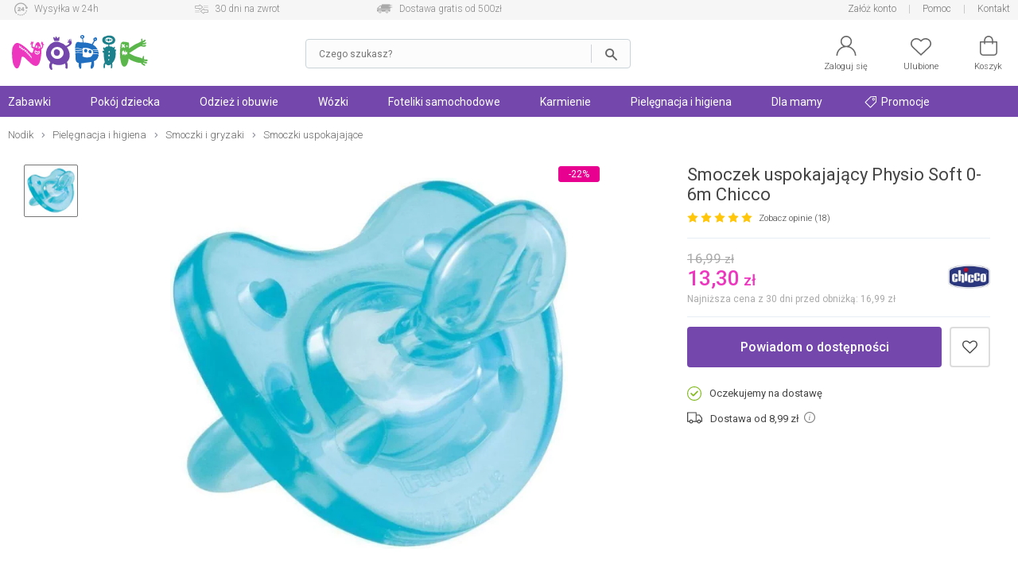

--- FILE ---
content_type: text/html; charset=UTF-8
request_url: https://nodik.pl/smoczek-uspokajajacy-physio-soft-0-6m-chicco-niebieski-p-8331.html
body_size: 29718
content:
<!DOCTYPE html>
<html dir="LTR" lang="pl">
    <head>
        <meta http-equiv="Content-Type" content="text/html; charset=utf-8">
                <title>Smoczek uspokajający Physio Soft 0-6m Chicco - niebieski</title>
        <meta name="description" content="Smoczek uspokajający Physio Soft 0-6m Chicco - niebieski w sklepie Nodik.pl! Sprawdź Smoczek uspokajający Physio Soft 0-6m Chicco - niebieski oraz wiele innych produktów na Nodik.pl!">
            <script>
        window.dataLayer = window.dataLayer || [];
        window._ga_product = new Map();
        dataLayer.push({'pageType': 'Product page','visitorLoginState': 'Not Logged','idsShowProducts': [8331],'productsValue': 13.30,'categoryProducts': 'Pielęgnacja i higiena / Smoczki i gryzaki / Smoczki uspokajające'});
        
                    _ga_product.set(8331, {'id':8331, 'name': 'Smoczek uspokajający Physio Soft 0-6m Chicco', 'category': 'Pielęgnacja i higiena / Smoczki i gryzaki / Smoczki uspokajające', 'brand': 'Chicco', 'price': '13.30', 'list': 'Strona produktu', 'dimension2': 'Oczekujemy na dostawę'});
            dataLayer.push({
                'ecommerce': {
                    'currency': 'PLN',
                    'detail': {
                        'actionField': {'list': 'Strona produktu'},
                        'products': [{
                                'id': '8331',
                                'name': 'Smoczek uspokajający Physio Soft 0-6m Chicco',
                                'brand': 'Chicco',
                                'price': '13.30',
                                'category': 'Pielęgnacja i higiena / Smoczki i gryzaki / Smoczki uspokajające',
                                'dimension2': 'Oczekujemy na dostawę'
                            }]
                    }
                }
            });
        

        (function(w,d,s,l,i){w[l]=w[l]||[];w[l].push({'gtm.start': new Date().getTime(),event:'gtm.js'});var f=d.getElementsByTagName(s)[0], j=d.createElement(s),dl=l!='dataLayer'?'&l='+l:'';j.async=true;j.src='https://www.googletagmanager.com/gtm.js?id='+i+dl;f.parentNode.insertBefore(j,f); })(window,document,'script','dataLayer','GTM-5QGBW5K');
        </script>
        <meta name="viewport" content="width=device-width, initial-scale=1, minimum-scale=1">
        <link href="https://cdn.nodik.pl/" rel="dns-prefetch">
<link href="https://images.nodik.pl" rel="dns-prefetch">
<link href="//fonts.googleapis.com" rel="dns-prefetch">
<link href="//fonts.gstatic.com" rel="dns-prefetch">
<link href="//googleadservices.com" rel="dns-prefetch">
<link href="//googleads.g.doubleclick.net" rel="dns-prefetch">
        <base href="https://nodik.pl/">
        <link rel="alternate" type="application/rss+xml" title="Nowe produkty" href="https://nodik.pl/rss/nowe_produkty.xml">
        <link rel="shortcut icon" href="favicon.ico?v=2" type="image/x-icon">
        <link rel="preload" as="font" href="templates/shop/fonts/svg-icons4.woff" type="font/woff" crossorigin="anonymous">
        <!-- load google fonts -->
                <link rel="preconnect" href="https://fonts.gstatic.com" crossorigin>
                <link rel="preload" as="style" href="https://fonts.googleapis.com/css2?family=Roboto:ital,wght@0,300;0,400;0,500;0,700;1,300;1,400&display=swap">
                <link rel="stylesheet" href="https://fonts.googleapis.com/css2?family=Roboto:ital,wght@0,300;0,400;0,500;0,700;1,300;1,400&display=swap">
                <!-- end load fonts -->        <link rel="stylesheet" type="text/css" href="templates/shop/dist/style-1709386450.min.css">
        <meta name="robots" content="index, follow"><link rel="canonical" href="https://nodik.pl/smoczek-uspokajajacy-physio-soft-0-6m-chicco-niebieski-p-8331.html">
    <meta property="og:title" content="Smoczek uspokajający Physio Soft 0-6m Chicco - niebieski">
    <meta property="og:description" content="Smoczek uspokajający Physio Soft 0-6m Chicco - niebieski w sklepie Nodik.pl! Sprawdź Smoczek uspokajający Physio Soft 0-6m Chicco - niebieski oraz wiele innych produktów na Nodik.pl!">
    <meta property="og:locale" content="pl_PL">
    <meta property="og:url" content="https://nodik.pl/smoczek-uspokajajacy-physio-soft-0-6m-chicco-niebieski-p-8331.html">
    <meta property="og:type" content="product">
    <meta property="og:image" content="https://cdn.nodik.pl/p/v1/small/5675e8377df1eb037dc43a5c1674c6d7.jpg">
                            <style >[wire\:loading], [wire\:loading\.delay], [wire\:loading\.inline-block], [wire\:loading\.inline], [wire\:loading\.block], [wire\:loading\.flex], [wire\:loading\.table], [wire\:loading\.grid], [wire\:loading\.inline-flex] {display: none;}[wire\:loading\.delay\.shortest], [wire\:loading\.delay\.shorter], [wire\:loading\.delay\.short], [wire\:loading\.delay\.long], [wire\:loading\.delay\.longer], [wire\:loading\.delay\.longest] {display:none;}[wire\:offline] {display: none;}[wire\:dirty]:not(textarea):not(input):not(select) {display: none;}input:-webkit-autofill, select:-webkit-autofill, textarea:-webkit-autofill {animation-duration: 50000s;animation-name: livewireautofill;}@keyframes livewireautofill { from {} }</style>    </head>
    <body>
            <noscript><iframe src="https://www.googletagmanager.com/ns.html?id=GTM-5QGBW5K" height="0" width="0" style="display:none;visibility:hidden"></iframe></noscript>
            <script>window.isMobile = false;</script>
                <header id="header">
            <div id="header-top-bar">
                <div class="container">
                    <div class="left">
    <a href="https://nodik.pl/dostepnosc-i-czas-dostawy-h-4.html" class="icon1">Wysyłka w 24h</a>
    <a href="https://nodik.pl/mozliwosc-zwrotu-towarow-h-13.html" class="icon2">30 dni na zwrot</a>
    <a href="https://nodik.pl/koszty-wysylki-h-23.html" class="icon3">Dostawa gratis od 500zł</a>
</div>
<div class="right">
    
    
    <a href="https://nodik.pl/create_account.php" class="notablet">Załóż konto</a>
    
    <a href="https://nodik.pl/pomoc-h-0.html" title="Pomoc">Pomoc</a>
    <a href="https://nodik.pl/kontakt-h-25.html" title="Kontakt">Kontakt</a>
</div>                </div>
            </div>

            <div id="header-main">
                <div class="container">
                    <div id="header-mobile-nav-menu">
                        <a class="i_menu" href="#main_menu">
                            <svg viewBox="0 0 26 26" xmlns="http://www.w3.org/2000/svg"><path d="M0 4.967a.8125.96697 0 01.8125-.96697h24.375a.8125.96697 0 010 1.9339H.8125A.8125.96697 0 010 4.96696zM25.188 13H.813a.8125.96697 0 000 1.9339h24.375a.8125.96697 0 000-1.9339zM13 22H.812a.8125.96697 0 000 1.9339H13A.8125.96697 0 0013 22z"/></svg>
                        </a>
                    </div>
                    <div id="header-logo" >
                                                <a href="https://nodik.pl" ><img src="images/gfx/logo.svg?cache=3" width="316" height="81" alt="Sklep z zabawkami Nodik" title="Powrót na stronę główną NODIK.pl" class="logo" ></a>
                    </div>

                    
                                            <div wire:id="TuRmv4lYqpejPJEkMx1g" wire:initial-data="{&quot;fingerprint&quot;:{&quot;id&quot;:&quot;TuRmv4lYqpejPJEkMx1g&quot;,&quot;name&quot;:&quot;autocomplete-search&quot;,&quot;locale&quot;:&quot;pl&quot;,&quot;path&quot;:&quot;smoczek-uspokajajacy-physio-soft-0-6m-chicco-niebieski-p-8331.html&quot;,&quot;method&quot;:&quot;GET&quot;,&quot;v&quot;:&quot;acj&quot;},&quot;effects&quot;:{&quot;listeners&quot;:[&quot;toggleState&quot;]},&quot;serverMemo&quot;:{&quot;children&quot;:[],&quot;errors&quot;:[],&quot;htmlHash&quot;:&quot;77d9ebb9&quot;,&quot;data&quot;:{&quot;opened&quot;:false,&quot;hasSuggestions&quot;:false,&quot;minimalInputCharacterCount&quot;:2,&quot;term&quot;:&quot;&quot;,&quot;type&quot;:&quot;products&quot;,&quot;types&quot;:[&quot;products&quot;,&quot;categories&quot;,&quot;manufacturers&quot;],&quot;isMobile&quot;:false,&quot;lastValidTerm&quot;:&quot;&quot;},&quot;dataMeta&quot;:[],&quot;checksum&quot;:&quot;755de67506619efac8a8f3c4130ee2a491e0d3752bcc9af244f28d883ed1e92f&quot;}}" id="autocomplete-search-container" class="">
    <div id="autocomplete-search-input">
        <div class="back" wire:click="toggleState()"></div>
        <form wire:loading.class="loading" id="autocomplete-search-form" name="autocomplete-search-form" method="get" action="/" autocomplete="off">
            <input
                id="autocomplete-search-term"
                type="text"
                name="q"
                placeholder="Czego szukasz?"
                autocomplete="off"
                wire:model.debounce.200ms="term"
                                    wire:click="toggleState()"
                                required>
            <button type="submit" class="submit"></button>
        </form>
        <button type="button" class="clear" wire:click="clearTerm()"></button>
    </div>
    </div>

<!-- Livewire Component wire-end:TuRmv4lYqpejPJEkMx1g -->                        <div id="header-user-menu">

                            <div id="header-find">
                                <a href="javascript:void(0)" class="i_search" onClick="Livewire.emitTo('autocomplete-search', 'toggleState')">
                                    <svg viewBox="0 0 26 26" xmlns="http://www.w3.org/2000/svg"><path d="M23.761 23.607l-5.9154-5.9152a8.9199 8.9196 0 002.0798-5.7298c0-4.9415-4.021-8.9624-8.9627-8.9624S2 7.0204 2 11.962c0 4.9415 4.021 8.9624 8.9627 8.9624 2.1796 0 4.1758-.78217 5.7321-2.0776l5.9133 5.9131a.81275.81272 0 001.1529 0 .81479.81476 0 000-1.1529zM3.63 11.962c0-4.0432 3.2897-7.3328 7.3331-7.3328s7.3331 3.2896 7.3331 7.3328-3.2897 7.3328-7.3331 7.3328S3.63 16.0052 3.63 11.962z"/></svg>
                                    <span>Szukaj</span>
                                </a>
                            </div>

                            <div id="header-account" class="nophone">
                                <a rel="nofollow" href="https://nodik.pl/account.php">
                                    <svg viewBox="0 0 26 26" xmlns="http://www.w3.org/2000/svg"><path d="M13 0C9.0574 0 5.8522 3.202 5.8522 7.1432c0 2.4411 1.2314 4.5985 3.1044 5.888l.31865.21935-.36635.12588c-1.7684.61002-3.3886 1.6173-4.7511 2.9793-2.3166 2.3158-3.608 5.3772-3.6578 8.6443h1.5932c.10506-5.9222 4.9574-10.712 10.907-10.712 5.9492 0 10.802 4.7894 10.907 10.712h1.5932c-.04983-3.267-1.3412-6.3284-3.6578-8.6443-1.3625-1.362-2.9827-2.3693-4.7511-2.9793l-.36635-.12588.31865-.21935c1.873-1.2896 3.1044-3.4469 3.1044-5.888C20.1482 3.2021 16.9431 0 13.0004 0zm0 1.5926c3.0603 0 5.5524 2.4912 5.5524 5.5503S16.0602 12.6952 13 12.6952c-3.0603 0-5.5524-2.4932-5.5524-5.5523S9.9398 1.5926 13 1.5926z"/></svg>
                                    <span>Zaloguj się</span>
                                </a>
                            </div>
                            <div id="header-wishlist">
                                <a rel="nofollow" href="https://nodik.pl/wishlist.php">
                                    <svg viewBox="0 0 26 26" xmlns="http://www.w3.org/2000/svg"><path d="M7.2267 3c-1.8443.000036-3.6886.66734-5.0916 2.0017C.7565 6.3129 0 8.0473 0 9.8907c0 1.8439.75647 3.5781 2.1352 4.8898l.000102.000102 10.319 9.7965c.14708.14008.34247.2181.54558.21775h.0002c.19651 0 .39231-.0723.54587-.21815l10.319-9.7963c1.3785-1.3115 2.1353-3.0459 2.1353-4.8895s-.75683-3.5779-2.1353-4.889c-2.8049-2.6692-7.3764-2.6692-10.182-.00052l-.68229.64802-.68159-.64774c-1.4031-1.3345-3.2474-2.0017-5.0916-2.0017zm11.546 1.5769c1.4476 0 2.8954.52476 3.9985 1.5742 1.0568 1.0053 1.6422 2.3354 1.6422 3.7401 0 1.4046-.58544 2.7344-1.6419 3.7396h-.000099l-9.7718 9.2776-9.7716-9.2773c-1.0571-1.0052-1.6423-2.3353-1.6423-3.7398 0-1.4045.58521-2.7347 1.6423-3.7401 1.103-1.0496 2.551-1.5735 3.998-1.5735 1.4472 0 2.8959.52455 3.9988 1.5741l.000101.000101 1.2283 1.1666c.30706.29195.78554.29195 1.0926 0l1.2285-1.1673c1.1032-1.0495 2.5508-1.5742 3.9983-1.5742z"/></svg>
                                    <span>Ulubione</span>
                                    <div class="wish-count ">0</div>
                                </a>
                            </div>
                            <div id="header-basket">
                                <a rel="nofollow" class="shopping-cart-link" href="https://nodik.pl/shopping_cart.php" title="Koszyk">
                                    <svg viewBox="0 0 26 26" xmlns="http://www.w3.org/2000/svg"><path d="M6.2786 25h13.443c2.3593 0 4.2786-1.9462 4.2786-4.3385V7.6925c0-.42308-.34138-.76923-.75862-.76923h-4.5517v-1.1538c0-3.1808-2.5528-5.7692-5.6897-5.7692-3.1369 0-5.6897 2.5885-5.6897 5.7692v1.1538h-4.5517c-.41724 0-.75862.34615-.75862.76923v12.969c0 2.3923 1.9193 4.3385 4.2786 4.3385zm2.549-19.231c0-2.3346 1.87-4.2308 4.1724-4.2308s4.1724 1.8962 4.1724 4.2308v1.1538H8.8276zM3.5173 8.4613h3.7931v1.4472c0 .42308.34138.76923.75862.76923.41724 0 .75862-.34615.75862-.76923V8.4613h8.3448v1.4472c0 .42308.34138.76923.75862.76923.41724 0 .75862-.34615.75862-.76923V8.4613h3.7931v12.2c0 1.5423-1.2403 2.8-2.7614 2.8h-13.443c-1.521 0-2.7614-1.2577-2.7614-2.8z" data-original="#000000"/></svg>
                                    <span>Koszyk</span>
                                    <div class="basket-count ">0</div>
                                </a>
                            </div>

                        </div>
                                    </div>
            </div>
        </header>

        
            <div id="header-nav">
                <div class="container">
                    <script>
    var contact_link = 'https://nodik.pl/kontakt-h-25.html';
</script>

<script>
    window.categoryList = '[{"id":2,"name":"Zabawki","parent_id":0,"href":"https:\/\/nodik.pl\/zabawki-c-2.html","children":[{"id":179,"name":"Dla niemowl\u0105t","parent_id":2,"href":"https:\/\/nodik.pl\/zabawki-dla-niemowlat-c-179.html","children":[{"id":27,"name":"Do k\u0105pieli","parent_id":179,"href":"https:\/\/nodik.pl\/zabawki-do-kapieli-c-27.html"},{"id":185,"name":"Interaktywne","parent_id":179,"href":"https:\/\/nodik.pl\/zabawki-interaktywne-dla-niemowlat-c-185.html"},{"id":67,"name":"Do raczkowania","parent_id":179,"href":"https:\/\/nodik.pl\/zabawki-do-raczkowania-c-67.html"},{"id":62,"name":"Do w\u00f3zka i \u0142\u00f3\u017ceczka","parent_id":179,"href":"https:\/\/nodik.pl\/zabawki-do-wozka-i-lozeczka-c-62.html"},{"id":180,"name":"Grzechotki i gryzaki","parent_id":179,"href":"https:\/\/nodik.pl\/grzechotki-i-gryzaki-c-180.html","children":[{"id":20,"name":"Grzechotki","parent_id":180,"href":"https:\/\/nodik.pl\/grzechotki-c-20.html"},{"id":19,"name":"Gryzaki","parent_id":180,"href":"https:\/\/nodik.pl\/gryzaki-c-19.html"}]},{"id":12,"name":"Karuzele","parent_id":179,"href":"https:\/\/nodik.pl\/karuzele-nad-lozeczko-c-12.html"},{"id":63,"name":"Projektory i pozytywki","parent_id":179,"href":"https:\/\/nodik.pl\/projektory-i-pozytywki-c-63.html"},{"id":21,"name":"Maty edukacyjne","parent_id":179,"href":"https:\/\/nodik.pl\/maty-edukacyjne-c-21.html"},{"id":18,"name":"Pluszowe","parent_id":179,"href":"https:\/\/nodik.pl\/zabawki-pluszowe-c-18.html"},{"id":269,"name":"Sensoryczne","parent_id":179,"href":"https:\/\/nodik.pl\/sensoryczne-c-269.html"},{"id":184,"name":"Sortery i uk\u0142adanki","parent_id":179,"href":"https:\/\/nodik.pl\/sortery-i-ukladanki-c-184.html"},{"id":98,"name":"Stoliki edukacyjne","parent_id":179,"href":"https:\/\/nodik.pl\/stoliki-edukacyjne-c-98.html"},{"id":95,"name":"Chodziki i pchacze","parent_id":179,"href":"https:\/\/nodik.pl\/chodziki-i-pchacze-c-95.html"},{"id":265,"name":"Je\u017adziki","parent_id":179,"href":"https:\/\/nodik.pl\/jezdziki-c-265.html"},{"id":272,"name":"Na biegunach","parent_id":179,"href":"https:\/\/nodik.pl\/koniki-na-biegunach-c-272.html"},{"id":286,"name":"Drewniane","parent_id":179,"href":"https:\/\/nodik.pl\/drewniane-c-286.html"}]},{"id":74,"name":"Samochody i pojazdy","parent_id":2,"href":"https:\/\/nodik.pl\/samochody-i-pojazdy-c-74.html","children":[{"id":38,"name":"Gara\u017ce i tory","parent_id":74,"href":"https:\/\/nodik.pl\/garaze-i-tory-c-38.html","children":[{"id":175,"name":"Tory samochodowe","parent_id":38,"href":"https:\/\/nodik.pl\/tory-samochodowe-c-175.html"},{"id":81,"name":"Gara\u017ce i parkingi","parent_id":38,"href":"https:\/\/nodik.pl\/garaze-i-parkingi-c-81.html"}]},{"id":82,"name":"Kolejki, poci\u0105gi","parent_id":74,"href":"https:\/\/nodik.pl\/kolejki-pociagi-c-82.html","children":[{"id":90,"name":"Lokomotywy","parent_id":82,"href":"https:\/\/nodik.pl\/lokomotywy-c-90.html"},{"id":91,"name":"Tory","parent_id":82,"href":"https:\/\/nodik.pl\/tory-kolejowe-c-91.html"}]},{"id":170,"name":"Budowlane","parent_id":74,"href":"https:\/\/nodik.pl\/zabawki-budowlane-c-170.html"},{"id":73,"name":"Samoloty","parent_id":74,"href":"https:\/\/nodik.pl\/zabawki-samoloty-c-73.html"},{"id":28,"name":"Samochody","parent_id":74,"href":"https:\/\/nodik.pl\/samochody-c-28.html","children":[{"id":88,"name":"Dla starszak\u00f3w","parent_id":28,"href":"https:\/\/nodik.pl\/samochody-dla-starszakow-c-88.html"},{"id":87,"name":"Dla maluszk\u00f3w","parent_id":28,"href":"https:\/\/nodik.pl\/samochody-dla-maluszkow-c-87.html"},{"id":264,"name":"Akumulatorowe","parent_id":28,"href":"https:\/\/nodik.pl\/akumulatorowe-c-264.html"},{"id":89,"name":"Z bajek","parent_id":28,"href":"https:\/\/nodik.pl\/samochody-z-bajek-c-89.html"}]}]},{"id":56,"name":"Lalki i akcesoria","parent_id":2,"href":"https:\/\/nodik.pl\/lalki-i-akcesoria-c-56.html","children":[{"id":59,"name":"Lalki Barbie","parent_id":56,"href":"https:\/\/nodik.pl\/lalki-barbie-c-59.html"},{"id":103,"name":"Lalki z bajek","parent_id":56,"href":"https:\/\/nodik.pl\/lalki-z-bajek-c-103.html"},{"id":102,"name":"Lalki bobasy","parent_id":56,"href":"https:\/\/nodik.pl\/lalki-bobasy-c-102.html"},{"id":60,"name":"Akcesoria dla lalek","parent_id":56,"href":"https:\/\/nodik.pl\/akcesoria-dla-lalek-c-60.html","children":[{"id":163,"name":"Ubranka dla lalek","parent_id":60,"href":"https:\/\/nodik.pl\/ubranka-dla-lalek-c-163.html"},{"id":164,"name":"Mebelki dla lalek","parent_id":60,"href":"https:\/\/nodik.pl\/mebelki-dla-lalek-c-164.html"},{"id":166,"name":"W\u00f3zki dla lalek","parent_id":60,"href":"https:\/\/nodik.pl\/wozki-dla-lalek-c-166.html"},{"id":167,"name":"Pojazdy dla lalek","parent_id":60,"href":"https:\/\/nodik.pl\/pojazdy-dla-lalek-c-167.html"},{"id":43,"name":"Domki dla lalek","parent_id":60,"href":"https:\/\/nodik.pl\/domki-dla-lalek-c-43.html"},{"id":176,"name":"Pozosta\u0142e","parent_id":60,"href":"https:\/\/nodik.pl\/pozostale-akcesoria-dla-lalek-c-176.html"}]}]},{"id":41,"name":"Ogr\u00f3d i sport","parent_id":2,"href":"https:\/\/nodik.pl\/ogrod-i-sport-c-41.html","children":[{"id":64,"name":"Rowerki i pojazdy","parent_id":41,"href":"https:\/\/nodik.pl\/rowerki-i-pojazdy-c-64.html","children":[{"id":158,"name":"Rowerki","parent_id":64,"href":"https:\/\/nodik.pl\/rowerki-c-158.html"},{"id":159,"name":"Hulajnogi","parent_id":64,"href":"https:\/\/nodik.pl\/hulajnogi-c-159.html"},{"id":340,"name":"Rolki","parent_id":64,"href":"https:\/\/nodik.pl\/rolki-c-340.html"},{"id":263,"name":"Je\u017adziki i pojazdy","parent_id":64,"href":"https:\/\/nodik.pl\/jezdziki-i-pojazdy-c-263.html"},{"id":160,"name":"Akcesoria","parent_id":64,"href":"https:\/\/nodik.pl\/akcesoria-do-rowerkow-i-hulajnog-c-160.html"},{"id":344,"name":"Deskorolki","parent_id":64,"href":"https:\/\/nodik.pl\/deskorolki-c-344.html"}]},{"id":108,"name":"Place zabaw","parent_id":41,"href":"https:\/\/nodik.pl\/place-zabaw-c-108.html"},{"id":106,"name":"Do piasku","parent_id":41,"href":"https:\/\/nodik.pl\/zabawki-do-piasku-c-106.html"},{"id":274,"name":"Wodne","parent_id":41,"href":"https:\/\/nodik.pl\/zabawki-wodne-c-274.html"},{"id":107,"name":"Sportowe","parent_id":41,"href":"https:\/\/nodik.pl\/zabawy-sportowe-c-107.html"},{"id":178,"name":"Pozosta\u0142e","parent_id":41,"href":"https:\/\/nodik.pl\/pozostale-zabawy-ogrodowe-c-178.html"},{"id":419,"name":"Hu\u015btawki ogrodowe","parent_id":41,"href":"https:\/\/nodik.pl\/hustawki-ogrodowe-c-419.html"},{"id":420,"name":"Trampoliny","parent_id":41,"href":"https:\/\/nodik.pl\/trampoliny-c-420.html"},{"id":421,"name":"Hamaki","parent_id":41,"href":"https:\/\/nodik.pl\/hamaki-c-421.html"}]},{"id":39,"name":"Klocki","parent_id":2,"href":"https:\/\/nodik.pl\/klocki-c-39.html","children":[{"id":86,"name":"LEGO","parent_id":39,"href":"https:\/\/nodik.pl\/klocki-lego-c-86.html"},{"id":85,"name":"Dla maluch\u00f3w","parent_id":39,"href":"https:\/\/nodik.pl\/klocki-dla-maluchow-c-85.html"},{"id":168,"name":"Plastikowe","parent_id":39,"href":"https:\/\/nodik.pl\/klocki-plastikowe-c-168.html"},{"id":169,"name":"Konstrukcyjne","parent_id":39,"href":"https:\/\/nodik.pl\/klocki-konstrukcyjne-c-169.html"}]},{"id":181,"name":"Edukacyjne","parent_id":2,"href":"https:\/\/nodik.pl\/zabawki-edukacyjne-c-181.html","children":[{"id":54,"name":"Interaktywne","parent_id":181,"href":"https:\/\/nodik.pl\/zabawki-interaktywne-c-54.html","children":[{"id":83,"name":"Dla maluszka","parent_id":54,"href":"https:\/\/nodik.pl\/zabawki-interaktywne-dla-maluszka-c-83.html"},{"id":84,"name":"Dla starszak\u00f3w","parent_id":54,"href":"https:\/\/nodik.pl\/zabawki-interaktywne-dla-starszakow-c-84.html"}]},{"id":69,"name":"Plastyczne","parent_id":181,"href":"https:\/\/nodik.pl\/zabawki-plastyczne-c-69.html","children":[{"id":245,"name":"Kreatywne","parent_id":69,"href":"https:\/\/nodik.pl\/kreatywne-c-245.html"},{"id":243,"name":"Ciastolina","parent_id":69,"href":"https:\/\/nodik.pl\/ciastolina-c-243.html"}]},{"id":182,"name":"Muzyczne","parent_id":181,"href":"https:\/\/nodik.pl\/zabawki-muzyczne-c-182.html"},{"id":183,"name":"Nauka i do\u015bwiadczenia","parent_id":181,"href":"https:\/\/nodik.pl\/nauka-i-doswiadczenia-c-183.html"}]},{"id":105,"name":"Odgrywanie r\u00f3l","parent_id":2,"href":"https:\/\/nodik.pl\/zabawy-w-odgrywanie-rol-c-105.html","children":[{"id":42,"name":"Kuchnia i dom","parent_id":105,"href":"https:\/\/nodik.pl\/zabawki-kuchnia-i-dom-c-42.html"},{"id":186,"name":"Majsterkowanie","parent_id":105,"href":"https:\/\/nodik.pl\/zabawki-do-majsterkowania-c-186.html"},{"id":188,"name":"Zawody","parent_id":105,"href":"https:\/\/nodik.pl\/zabawa-w-zawody-c-188.html"},{"id":187,"name":"Postacie z bajek","parent_id":105,"href":"https:\/\/nodik.pl\/przebrania-postacie-z-bajek-c-187.html"},{"id":104,"name":"Pistolety","parent_id":105,"href":"https:\/\/nodik.pl\/pistolety-c-104.html"}]},{"id":40,"name":"Gry i puzzle","parent_id":2,"href":"https:\/\/nodik.pl\/gry-i-puzzle-c-40.html","children":[{"id":65,"name":"Gry","parent_id":40,"href":"https:\/\/nodik.pl\/gry-c-65.html","children":[{"id":189,"name":"Planszowe","parent_id":65,"href":"https:\/\/nodik.pl\/gry-planszowe-c-189.html"},{"id":101,"name":"Elektroniczne","parent_id":65,"href":"https:\/\/nodik.pl\/gry-elektroniczne-c-101.html"},{"id":99,"name":"Edukacyjne","parent_id":65,"href":"https:\/\/nodik.pl\/gry-edukacyjne-c-99.html"},{"id":100,"name":"Zr\u0119czno\u015bciowe","parent_id":65,"href":"https:\/\/nodik.pl\/gry-zrecznosciowe-c-100.html"},{"id":244,"name":"Towarzyskie","parent_id":65,"href":"https:\/\/nodik.pl\/gry-towarzyskie-c-244.html"}]},{"id":66,"name":"Puzzle i uk\u0142adanki","parent_id":40,"href":"https:\/\/nodik.pl\/puzzle-i-ukladanki-c-66.html"}]},{"id":61,"name":"Figurki z bajek","parent_id":2,"href":"https:\/\/nodik.pl\/figurki-z-bajek-c-61.html"},{"id":262,"name":"Hity z ekranu TV","parent_id":2,"href":"https:\/\/nodik.pl\/hity-z-ekranu-tv-c-262.html"}]},{"id":47,"name":"Pok\u00f3j dziecka","parent_id":0,"href":"https:\/\/nodik.pl\/pokoj-dziecka-c-47.html","children":[{"id":222,"name":"\u0141\u00f3\u017ceczka","parent_id":47,"href":"https:\/\/nodik.pl\/lozeczka-dla-dzieci-c-222.html","children":[{"id":48,"name":"\u0141\u00f3\u017ceczka turystyczne","parent_id":222,"href":"https:\/\/nodik.pl\/lozeczka-turystyczne-c-48.html"},{"id":223,"name":"\u0141\u00f3\u017ceczka dostawne","parent_id":222,"href":"https:\/\/nodik.pl\/lozeczka-dostawne-dla-dzieci-c-223.html"},{"id":224,"name":"Kojce","parent_id":222,"href":"https:\/\/nodik.pl\/kojce-dla-dzieci-c-224.html"},{"id":227,"name":"Ko\u0142yski i kosze","parent_id":222,"href":"https:\/\/nodik.pl\/kolyski-i-kosze-dla-dzieci-c-227.html"},{"id":120,"name":"Materace","parent_id":222,"href":"https:\/\/nodik.pl\/materace-do-lozeczek-c-120.html"}]},{"id":119,"name":"Po\u015bciel","parent_id":47,"href":"https:\/\/nodik.pl\/posciel-dla-dzieci-c-119.html","children":[{"id":153,"name":"Komplety","parent_id":119,"href":"https:\/\/nodik.pl\/komplety-poscieli-dla-dzieci-c-153.html"},{"id":121,"name":"Poduszki i kliny","parent_id":119,"href":"https:\/\/nodik.pl\/poduszki-i-kliny-c-121.html"},{"id":154,"name":"Prze\u015bcierad\u0142a","parent_id":119,"href":"https:\/\/nodik.pl\/przescieradla-dla-dzieci-c-154.html"},{"id":155,"name":"Ochraniacze","parent_id":119,"href":"https:\/\/nodik.pl\/ochraniacze-do-lozeczek-c-155.html"}]},{"id":9,"name":"Bezpiecze\u0144stwo","parent_id":47,"href":"https:\/\/nodik.pl\/bezpieczenstwo-dzieci-c-9.html","children":[{"id":15,"name":"Nianie elektroniczne","parent_id":9,"href":"https:\/\/nodik.pl\/nianie-elektroniczne-c-15.html"},{"id":136,"name":"Zabezpieczenia","parent_id":9,"href":"https:\/\/nodik.pl\/zabezpieczenia-do-domu-c-136.html"},{"id":137,"name":"Bramki i barierki","parent_id":9,"href":"https:\/\/nodik.pl\/bramki-i-barierki-c-137.html"},{"id":138,"name":"Szelki i kaski","parent_id":9,"href":"https:\/\/nodik.pl\/szelki-i-kaski-c-138.html"}]},{"id":225,"name":"Akcesoria","parent_id":47,"href":"https:\/\/nodik.pl\/akcesoria-do-pokoju-c-225.html","children":[{"id":80,"name":"Noside\u0142ka","parent_id":225,"href":"https:\/\/nodik.pl\/nosidelka-c-80.html"},{"id":228,"name":"Lampki i projektory","parent_id":225,"href":"https:\/\/nodik.pl\/lampki-i-projektory-c-228.html"},{"id":97,"name":"Dekoracje","parent_id":225,"href":"https:\/\/nodik.pl\/dekoracje-c-97.html"},{"id":117,"name":"Plecaki i torby","parent_id":225,"href":"https:\/\/nodik.pl\/plecaki-i-torby-dla-dzieci-c-117.html"},{"id":259,"name":"Pude\u0142ka i organizery","parent_id":225,"href":"https:\/\/nodik.pl\/pudelka-i-organizery-c-259.html"},{"id":92,"name":"Pozosta\u0142e akcesoria","parent_id":225,"href":"https:\/\/nodik.pl\/pozostale-akcesoria-do-pokoju-c-92.html"}]},{"id":55,"name":"Le\u017caczki i bujaczki","parent_id":47,"href":"https:\/\/nodik.pl\/lezaczki-i-bujaczki-c-55.html","children":[{"id":219,"name":"Le\u017caczki","parent_id":55,"href":"https:\/\/nodik.pl\/lezaczki-c-219.html"},{"id":218,"name":"Hu\u015btawki","parent_id":55,"href":"https:\/\/nodik.pl\/hustawki-c-218.html"}]},{"id":51,"name":"Krzese\u0142ka do karmienia","parent_id":47,"href":"https:\/\/nodik.pl\/krzeselka-do-karmienia-c-51.html","children":[{"id":221,"name":"Siedziska na krzes\u0142o","parent_id":51,"href":"https:\/\/nodik.pl\/siedziska-na-krzeslo-c-221.html"},{"id":220,"name":"Wysokie","parent_id":51,"href":"https:\/\/nodik.pl\/krzeselka-do-karmienia-wysokie-c-220.html"}]}]},{"id":305,"name":"Odzie\u017c i obuwie","parent_id":0,"href":"https:\/\/nodik.pl\/odziez-i-obuwie-c-305.html","children":[{"id":306,"name":"Odzie\u017c ch\u0142opi\u0119ca","parent_id":305,"href":"https:\/\/nodik.pl\/odziez-chlopieca-c-306.html","children":[{"id":310,"name":"Kurtki","parent_id":306,"href":"https:\/\/nodik.pl\/kurtki-c-310.html"},{"id":311,"name":"Bluzy","parent_id":306,"href":"https:\/\/nodik.pl\/bluzy-c-311.html"},{"id":312,"name":"Koszulki","parent_id":306,"href":"https:\/\/nodik.pl\/koszulki-c-312.html"},{"id":313,"name":"Bielizna sportowa","parent_id":306,"href":"https:\/\/nodik.pl\/bielizna-sportowa-c-313.html"},{"id":314,"name":"Komplety dresowe","parent_id":306,"href":"https:\/\/nodik.pl\/komplety-dresowe-c-314.html"},{"id":315,"name":"Spodnie","parent_id":306,"href":"https:\/\/nodik.pl\/spodnie-c-315.html"},{"id":316,"name":"Szorty i spodenki","parent_id":306,"href":"https:\/\/nodik.pl\/szorty-i-spodenki-c-316.html"},{"id":317,"name":"Stroje pi\u0142karskie","parent_id":306,"href":"https:\/\/nodik.pl\/stroje-pilkarskie-c-317.html"},{"id":318,"name":"Skarpetki","parent_id":306,"href":"https:\/\/nodik.pl\/skarpetki-c-318.html"}]},{"id":307,"name":"Odzie\u017c dziewcz\u0119ca","parent_id":305,"href":"https:\/\/nodik.pl\/odziez-dziewczeca-c-307.html","children":[{"id":319,"name":"Kurtki","parent_id":307,"href":"https:\/\/nodik.pl\/kurtki-c-319.html"},{"id":320,"name":"Bluzy","parent_id":307,"href":"https:\/\/nodik.pl\/bluzy-c-320.html"},{"id":321,"name":"Koszulki","parent_id":307,"href":"https:\/\/nodik.pl\/koszulki-c-321.html"},{"id":322,"name":"Bielizna sportowa","parent_id":307,"href":"https:\/\/nodik.pl\/bielizna-sportowa-c-322.html"},{"id":323,"name":"Komplety","parent_id":307,"href":"https:\/\/nodik.pl\/komplety-c-323.html","children":[{"id":324,"name":"Sportowe","parent_id":323,"href":"https:\/\/nodik.pl\/sportowe-c-324.html"},{"id":325,"name":"Dresowe","parent_id":323,"href":"https:\/\/nodik.pl\/dresowe-c-325.html"},{"id":326,"name":"Narciarskie","parent_id":323,"href":"https:\/\/nodik.pl\/narciarskie-c-326.html"}]},{"id":327,"name":"Spodnie i spodenki","parent_id":307,"href":"https:\/\/nodik.pl\/spodnie-i-spodenki-c-327.html"},{"id":328,"name":"Skarpetki","parent_id":307,"href":"https:\/\/nodik.pl\/skarpetki-c-328.html"}]},{"id":308,"name":"Obuwie ch\u0142opi\u0119ce","parent_id":305,"href":"https:\/\/nodik.pl\/obuwie-chlopiece-c-308.html","children":[{"id":329,"name":"Buty lifestyle","parent_id":308,"href":"https:\/\/nodik.pl\/buty-lifestyle-c-329.html"},{"id":330,"name":"Buty pi\u0142karskie","parent_id":308,"href":"https:\/\/nodik.pl\/buty-pilkarskie-c-330.html"},{"id":331,"name":"Buty do biegania","parent_id":308,"href":"https:\/\/nodik.pl\/buty-do-biegania-c-331.html"},{"id":332,"name":"Klapki i sanda\u0142y","parent_id":308,"href":"https:\/\/nodik.pl\/klapki-i-sandaly-c-332.html"}]},{"id":309,"name":"Obuwie dziewcz\u0119ce","parent_id":305,"href":"https:\/\/nodik.pl\/obuwie-dziewczece-c-309.html","children":[{"id":333,"name":"Buty lifestyle","parent_id":309,"href":"https:\/\/nodik.pl\/buty-lifestyle-c-333.html"},{"id":334,"name":"Buty do biegania","parent_id":309,"href":"https:\/\/nodik.pl\/buty-do-biegania-c-334.html"},{"id":335,"name":"Klapki i sanda\u0142y","parent_id":309,"href":"https:\/\/nodik.pl\/klapki-i-sandaly-c-335.html"}]},{"id":336,"name":"Akcesoria","parent_id":305,"href":"https:\/\/nodik.pl\/akcesoria-c-336.html"}]},{"id":49,"name":"W\u00f3zki","parent_id":0,"href":"https:\/\/nodik.pl\/wozki-c-49.html","children":[{"id":50,"name":"W\u00f3zki spacerowe","parent_id":49,"href":"https:\/\/nodik.pl\/wozki-spacerowe-c-50.html","children":[{"id":196,"name":"Parasolki","parent_id":50,"href":"https:\/\/nodik.pl\/wozki-parasolki-c-196.html"},{"id":201,"name":"Sk\u0142adane na p\u0142asko","parent_id":50,"href":"https:\/\/nodik.pl\/wozki-skladane-na-plasko-c-201.html"},{"id":197,"name":"Dla bli\u017aniak\u00f3w","parent_id":50,"href":"https:\/\/nodik.pl\/wozki-spacerowe-dla-blizniakow-c-197.html"},{"id":200,"name":"Opcja 2w1","parent_id":50,"href":"https:\/\/nodik.pl\/wozki-dwufunkcyjne-2w1-c-200.html"},{"id":199,"name":"Trzyko\u0142owe","parent_id":50,"href":"https:\/\/nodik.pl\/wozki-trzykolowe-c-199.html"},{"id":198,"name":"Do biegania","parent_id":50,"href":"https:\/\/nodik.pl\/wozki-do-biegania-c-198.html"}]},{"id":57,"name":"W\u00f3zki wielofunkcyjne","parent_id":49,"href":"https:\/\/nodik.pl\/wozki-wielofunkcyjne-c-57.html","children":[{"id":202,"name":"G\u0142\u0119boko-spacerowe 2w1","parent_id":57,"href":"https:\/\/nodik.pl\/wozki-gleboko-spacerowe-2w1-c-202.html"},{"id":203,"name":"Wielofunkcyjne 3w1","parent_id":57,"href":"https:\/\/nodik.pl\/wozki-3w1-c-203.html"},{"id":204,"name":"Dla bli\u017aniak\u00f3w","parent_id":57,"href":"https:\/\/nodik.pl\/wozki-wielofunkcyjne-dla-blizniakow-c-204.html"}]},{"id":53,"name":"Akcesoria","parent_id":49,"href":"https:\/\/nodik.pl\/akcesoria-do-wozkow-c-53.html","children":[{"id":109,"name":"Gondole","parent_id":53,"href":"https:\/\/nodik.pl\/gondole-do-wozkow-c-109.html"},{"id":110,"name":"Torby i organizery","parent_id":53,"href":"https:\/\/nodik.pl\/torby-i-organizery-c-110.html"},{"id":113,"name":"Parasolki i os\u0142onki","parent_id":53,"href":"https:\/\/nodik.pl\/parasolki-i-oslonki-c-113.html"},{"id":123,"name":"Po\u015bciel i wk\u0142adki","parent_id":53,"href":"https:\/\/nodik.pl\/posciel-i-wkladki-do-wozkow-c-123.html"},{"id":111,"name":"\u015apiworki i mufki","parent_id":53,"href":"https:\/\/nodik.pl\/spiworki-i-mufki-do-wozkow-c-111.html"},{"id":112,"name":"Pozosta\u0142e","parent_id":53,"href":"https:\/\/nodik.pl\/pozostale-akcesoria-do-wozkow-c-112.html"}]}]},{"id":35,"name":"Foteliki samochodowe","parent_id":0,"href":"https:\/\/nodik.pl\/foteliki-samochodowe-c-35.html","children":[{"id":161,"name":"Foteliki wg grup","parent_id":35,"href":"https:\/\/nodik.pl\/foteliki-samochodowe-c-161.html","children":[{"id":34,"name":"0-13 kg","parent_id":161,"href":"https:\/\/nodik.pl\/foteliki-samochodowe-0-13-kg-c-34.html"},{"id":212,"name":"0-18 kg","parent_id":161,"href":"https:\/\/nodik.pl\/foteliki-samochodowe-0-18-kg-c-212.html"},{"id":213,"name":"0-25 kg","parent_id":161,"href":"https:\/\/nodik.pl\/foteliki-samochodowe-0-25-kg-c-213.html"},{"id":214,"name":"0-36 kg","parent_id":161,"href":"https:\/\/nodik.pl\/foteliki-samochodowe-0-36-kg-c-214.html"},{"id":36,"name":"9-18 kg","parent_id":161,"href":"https:\/\/nodik.pl\/foteliki-samochodowe-9-18-kg-c-36.html"},{"id":215,"name":"9-25 kg","parent_id":161,"href":"https:\/\/nodik.pl\/foteliki-samochodowe-9-25-kg-c-215.html"},{"id":216,"name":"9-36 kg","parent_id":161,"href":"https:\/\/nodik.pl\/foteliki-samochodowe-9-36-kg-c-216.html"},{"id":37,"name":"15-36 kg","parent_id":161,"href":"https:\/\/nodik.pl\/foteliki-samochodowe-15-36-kg-c-37.html"},{"id":217,"name":"Norma i-Size","parent_id":161,"href":"https:\/\/nodik.pl\/foteliki-samochodowe-i-size-c-217.html"}]},{"id":52,"name":"Akcesoria","parent_id":35,"href":"https:\/\/nodik.pl\/akcesoria-do-fotelikow-c-52.html","children":[{"id":125,"name":"Bazy do fotelik\u00f3w","parent_id":52,"href":"https:\/\/nodik.pl\/bazy-do-fotelikow-c-125.html"},{"id":141,"name":"Na s\u0142o\u0144ce i deszcz","parent_id":52,"href":"https:\/\/nodik.pl\/na-slonce-i-deszcz-c-141.html"},{"id":143,"name":"Organizery i maty","parent_id":52,"href":"https:\/\/nodik.pl\/organizery-i-maty-do-fotelikow-c-143.html"},{"id":142,"name":"Lusterka","parent_id":52,"href":"https:\/\/nodik.pl\/lusterka-do-samochodu-c-142.html"},{"id":144,"name":"Os\u0142ony i zag\u0142\u00f3wki","parent_id":52,"href":"https:\/\/nodik.pl\/oslony-i-zaglowki-c-144.html"},{"id":127,"name":"Wk\u0142adki do fotelika","parent_id":52,"href":"https:\/\/nodik.pl\/wkladki-do-fotelika-c-127.html"},{"id":126,"name":"\u015apiworki i ochraniacze","parent_id":52,"href":"https:\/\/nodik.pl\/spiworki-i-ochraniacze-do-fotelikow-c-126.html"},{"id":145,"name":"Pozosta\u0142e","parent_id":52,"href":"https:\/\/nodik.pl\/pozostale-akcesoria-do-fotelikow-c-145.html"}]}]},{"id":16,"name":"Karmienie","parent_id":0,"href":"https:\/\/nodik.pl\/karmienie-c-16.html","children":[{"id":190,"name":"Karmienie butelk\u0105","parent_id":16,"href":"https:\/\/nodik.pl\/karmienie-butelka-c-190.html","children":[{"id":4,"name":"Butelki do karmienia","parent_id":190,"href":"https:\/\/nodik.pl\/butelki-do-karmienia-c-4.html","children":[{"id":157,"name":"Butelki","parent_id":4,"href":"https:\/\/nodik.pl\/butelki-c-157.html"},{"id":146,"name":"Zestawy butelek","parent_id":4,"href":"https:\/\/nodik.pl\/zestawy-butelek-c-146.html"}]},{"id":29,"name":"Smoczki do butelek","parent_id":190,"href":"https:\/\/nodik.pl\/smoczki-do-butelek-c-29.html"},{"id":23,"name":"Podgrzewacze","parent_id":190,"href":"https:\/\/nodik.pl\/podgrzewacze-pokarmu-c-23.html"},{"id":192,"name":"Sterylizatory","parent_id":190,"href":"https:\/\/nodik.pl\/sterylizatory-do-butelek-c-192.html"},{"id":193,"name":"Suszarki","parent_id":190,"href":"https:\/\/nodik.pl\/suszarki-do-butelek-i-smoczkow-c-193.html"},{"id":191,"name":"Szczotki do butelek","parent_id":190,"href":"https:\/\/nodik.pl\/szczotki-do-butelek-c-191.html"},{"id":211,"name":"Pojemniki","parent_id":190,"href":"https:\/\/nodik.pl\/pojemniki-na-mleko-w-proszku-c-211.html"},{"id":194,"name":"Akcesoria","parent_id":190,"href":"https:\/\/nodik.pl\/akcesoria-do-butelek-c-194.html"}]},{"id":195,"name":"Samodzielne posi\u0142ki","parent_id":16,"href":"https:\/\/nodik.pl\/samodzielne-posilki-c-195.html","children":[{"id":249,"name":"Urz\u0105dzenia wielofunkcyjne","parent_id":195,"href":"https:\/\/nodik.pl\/urzadzenia-wielofunkcyjne-c-249.html"},{"id":17,"name":"Naczynia i sztu\u0107ce","parent_id":195,"href":"https:\/\/nodik.pl\/naczynia-i-sztucce-c-17.html","children":[{"id":150,"name":"Miseczki i talerzyki","parent_id":17,"href":"https:\/\/nodik.pl\/miseczki-i-talerzyki-c-150.html"},{"id":151,"name":"Sztu\u0107ce","parent_id":17,"href":"https:\/\/nodik.pl\/sztucce-dla-dzieci-c-151.html"},{"id":152,"name":"Zestawy obiadowe","parent_id":17,"href":"https:\/\/nodik.pl\/zestawy-obiadowe-c-152.html"}]},{"id":5,"name":"Kubki","parent_id":195,"href":"https:\/\/nodik.pl\/kubki-dla-dzieci-c-5.html","children":[{"id":148,"name":"Ze s\u0142omk\u0105","parent_id":5,"href":"https:\/\/nodik.pl\/kubki-ze-slomka-c-148.html"},{"id":147,"name":"Z ustnikiem","parent_id":5,"href":"https:\/\/nodik.pl\/kubki-z-ustnikiem-c-147.html"},{"id":149,"name":"360 i otwarte","parent_id":5,"href":"https:\/\/nodik.pl\/kubki-360-i-otwarte-c-149.html"}]},{"id":8,"name":"\u015aliniaki","parent_id":195,"href":"https:\/\/nodik.pl\/sliniaki-c-8.html"},{"id":22,"name":"Pojemniki","parent_id":195,"href":"https:\/\/nodik.pl\/pojemniki-na-jedzenie-c-22.html"},{"id":33,"name":"Gryzaki do podawania pokarmu","parent_id":195,"href":"https:\/\/nodik.pl\/gryzaki-do-podawania-pokarmu-c-33.html"}]},{"id":205,"name":"Karmienie piersi\u0105","parent_id":16,"href":"https:\/\/nodik.pl\/karmienie-piersia-c-205.html","children":[{"id":206,"name":"Laktatory","parent_id":205,"href":"https:\/\/nodik.pl\/laktatory-c-206.html"},{"id":207,"name":"Wk\u0142adki laktacyjne","parent_id":205,"href":"https:\/\/nodik.pl\/wkladki-laktacyjne-c-207.html"},{"id":208,"name":"Os\u0142onki piersi","parent_id":205,"href":"https:\/\/nodik.pl\/oslonki-piersi-c-208.html"},{"id":210,"name":"Przechowywanie mleka","parent_id":205,"href":"https:\/\/nodik.pl\/przechowywanie-mleka-matki-c-210.html"},{"id":209,"name":"Poduszki do karmienia","parent_id":205,"href":"https:\/\/nodik.pl\/poduszki-do-karmienia-c-209.html"}]},{"id":32,"name":"Termoopakowania","parent_id":16,"href":"https:\/\/nodik.pl\/termoopakowania-c-32.html"},{"id":26,"name":"Akcesoria","parent_id":16,"href":"https:\/\/nodik.pl\/akcesoria-do-karmienia-c-26.html"}]},{"id":25,"name":"Piel\u0119gnacja i higiena","parent_id":0,"href":"https:\/\/nodik.pl\/pielegnacja-i-higiena-c-25.html","children":[{"id":93,"name":"K\u0105piel","parent_id":25,"href":"https:\/\/nodik.pl\/kapiel-c-93.html","children":[{"id":235,"name":"Wanienki i foteliki","parent_id":93,"href":"https:\/\/nodik.pl\/wanienki-i-foteliki-c-235.html"},{"id":236,"name":"Maty antypo\u015blizgowe","parent_id":93,"href":"https:\/\/nodik.pl\/maty-antyposlizgowe-c-236.html"},{"id":237,"name":"Zabawki do k\u0105pieli","parent_id":93,"href":"https:\/\/nodik.pl\/zabawki-do-kapieli-c-237.html"},{"id":13,"name":"R\u0119czniki i okrycia","parent_id":93,"href":"https:\/\/nodik.pl\/reczniki-i-okrycia-c-13.html"},{"id":238,"name":"Akcesoria","parent_id":93,"href":"https:\/\/nodik.pl\/akcesoria-do-kapieli-c-238.html"}]},{"id":234,"name":"Urz\u0105dzenia medyczne","parent_id":25,"href":"https:\/\/nodik.pl\/urzadzenia-medyczne-c-234.html","children":[{"id":1,"name":"Sterylizatory","parent_id":234,"href":"https:\/\/nodik.pl\/sterylizatory-c-1.html"},{"id":10,"name":"Termometry","parent_id":234,"href":"https:\/\/nodik.pl\/termometry-dla-dzieci-c-10.html"},{"id":24,"name":"Aspiratory i inhalatory","parent_id":234,"href":"https:\/\/nodik.pl\/aspiratory-i-inhalatory-c-24.html"},{"id":129,"name":"Nawil\u017cacze","parent_id":234,"href":"https:\/\/nodik.pl\/nawilzacze-powietrza-c-129.html"}]},{"id":58,"name":"Nocniki i nak\u0142adki","parent_id":25,"href":"https:\/\/nodik.pl\/nocniki-i-nakladki-c-58.html","children":[{"id":231,"name":"Nocniki tradycyjne","parent_id":58,"href":"https:\/\/nodik.pl\/nocniki-tradycyjne-c-231.html"},{"id":230,"name":"Nocniki interaktywne","parent_id":58,"href":"https:\/\/nodik.pl\/nocniki-interaktywne-c-230.html"},{"id":232,"name":"Nak\u0142adki na sedes","parent_id":58,"href":"https:\/\/nodik.pl\/nakladki-na-sedes-dla-dzieci-c-232.html"},{"id":233,"name":"Podesty i schodki","parent_id":58,"href":"https:\/\/nodik.pl\/podesty-i-schodki-dla-dzieci-c-233.html"}]},{"id":30,"name":"Akcesoria","parent_id":25,"href":"https:\/\/nodik.pl\/akcesoria-c-30.html","children":[{"id":248,"name":"Zestawy piel\u0119gnacyjne","parent_id":30,"href":"https:\/\/nodik.pl\/zestawy-pielegnacyjne-c-248.html"},{"id":239,"name":"C\u0105\u017cki i no\u017cyczki","parent_id":30,"href":"https:\/\/nodik.pl\/cazki-i-nozyczki-dla-dzieci-c-239.html"},{"id":240,"name":"Grzebyki do w\u0142os\u00f3w","parent_id":30,"href":"https:\/\/nodik.pl\/grzebyki-do-wlosow-dla-dzieci-c-240.html"},{"id":241,"name":"Szczoteczki do z\u0119b\u00f3w","parent_id":30,"href":"https:\/\/nodik.pl\/szczoteczki-do-zebow-dla-dzieci-c-241.html"},{"id":116,"name":"Czapeczki i ubranka","parent_id":30,"href":"https:\/\/nodik.pl\/czapeczki-i-ubranka-c-116.html"},{"id":260,"name":"Kosmetyki","parent_id":30,"href":"https:\/\/nodik.pl\/kosmetyki-c-260.html"},{"id":242,"name":"Pozosta\u0142e","parent_id":30,"href":"https:\/\/nodik.pl\/pozostale-akcesoria-do-pielegnacji-c-242.html"}]},{"id":3,"name":"Smoczki i gryzaki","parent_id":25,"href":"https:\/\/nodik.pl\/smoczki-i-gryzaki-c-3.html","children":[{"id":156,"name":"Smoczki uspokajaj\u0105ce","parent_id":3,"href":"https:\/\/nodik.pl\/smoczki-uspokajajace-c-156.html"},{"id":229,"name":"Gryzaki","parent_id":3,"href":"https:\/\/nodik.pl\/gryzaki-c-229.html"},{"id":115,"name":"Specjalistyczne","parent_id":3,"href":"https:\/\/nodik.pl\/smoczki-specjalistyczne-c-115.html"},{"id":128,"name":"Zawieszki i etui","parent_id":3,"href":"https:\/\/nodik.pl\/zawieszki-i-etui-do-smoczkow-c-128.html"}]},{"id":130,"name":"Przewijanie","parent_id":25,"href":"https:\/\/nodik.pl\/przewijanie-c-130.html","children":[{"id":132,"name":"Pieluszki","parent_id":130,"href":"https:\/\/nodik.pl\/pieluszki-c-132.html"},{"id":131,"name":"Pojemniki na pieluszki","parent_id":130,"href":"https:\/\/nodik.pl\/pojemniki-na-pieluszki-c-131.html"},{"id":287,"name":"Chusteczki nawil\u017cane","parent_id":130,"href":"https:\/\/nodik.pl\/chusteczki-nawilzane-c-287.html"},{"id":133,"name":"Maty i podk\u0142ady","parent_id":130,"href":"https:\/\/nodik.pl\/maty-i-podklady-do-przewijania-c-133.html"}]},{"id":14,"name":"Kocyki i otulacze","parent_id":25,"href":"https:\/\/nodik.pl\/kocyki-i-otulacze-c-14.html","children":[{"id":134,"name":"Kocyki","parent_id":14,"href":"https:\/\/nodik.pl\/kocyki-c-134.html"},{"id":135,"name":"Otulacze","parent_id":14,"href":"https:\/\/nodik.pl\/otulacze-c-135.html"},{"id":261,"name":"Ro\u017cki i beciki","parent_id":14,"href":"https:\/\/nodik.pl\/rozki-i-beciki-c-261.html"}]}]},{"id":11,"name":"Dla mamy","parent_id":0,"href":"https:\/\/nodik.pl\/dla-mamy-c-11.html","children":[{"id":7,"name":"Laktatory","parent_id":11,"href":"https:\/\/nodik.pl\/laktatory-c-7.html"},{"id":44,"name":"Wk\u0142adki laktacyjne","parent_id":11,"href":"https:\/\/nodik.pl\/wkladki-laktacyjne-c-44.html"},{"id":45,"name":"Bielizna ci\u0105\u017cowa","parent_id":11,"href":"https:\/\/nodik.pl\/bielizna-ciazowa-c-45.html"},{"id":46,"name":"Os\u0142onki piersi","parent_id":11,"href":"https:\/\/nodik.pl\/oslonki-piersi-c-46.html"},{"id":94,"name":"Poduszki i rogale","parent_id":11,"href":"https:\/\/nodik.pl\/poduszki-i-rogale-c-94.html"},{"id":273,"name":"Torebki i plecaki","parent_id":11,"href":"https:\/\/nodik.pl\/torebki-i-plecaki-c-273.html"},{"id":355,"name":"Fitness i zdrowie","parent_id":11,"href":"https:\/\/nodik.pl\/fitness-i-zdrowie-c-355.html","children":[{"id":356,"name":"Akcesoria do \u0107wicze\u0144","parent_id":355,"href":"https:\/\/nodik.pl\/akcesoria-do-cwiczen-c-356.html","children":[{"id":357,"name":"Ekspandery i gumy","parent_id":356,"href":"https:\/\/nodik.pl\/ekspandery-gumy-c-357.html","children":[{"id":358,"name":"Gumy","parent_id":357,"href":"https:\/\/nodik.pl\/gumy-c-358.html"},{"id":359,"name":"Ta\u015bmy","parent_id":357,"href":"https:\/\/nodik.pl\/tasmy-c-359.html"},{"id":360,"name":"Ekspandery","parent_id":357,"href":"https:\/\/nodik.pl\/ekspandery-c-360.html"}]},{"id":361,"name":"Pi\u0142ki do \u0107wicze\u0144","parent_id":356,"href":"https:\/\/nodik.pl\/pilki-do-cwiczen-c-361.html","children":[{"id":362,"name":"Gimnastyczne","parent_id":361,"href":"https:\/\/nodik.pl\/gimnastyczne-c-362.html"},{"id":363,"name":"Bosu","parent_id":361,"href":"https:\/\/nodik.pl\/bosu-c-363.html"},{"id":364,"name":"Do masa\u017cu","parent_id":361,"href":"https:\/\/nodik.pl\/do-masazu-c-364.html"},{"id":365,"name":"Do skakania","parent_id":361,"href":"https:\/\/nodik.pl\/do-skakania-c-365.html"},{"id":366,"name":"Sensoryczne","parent_id":361,"href":"https:\/\/nodik.pl\/sensoryczne-c-366.html"},{"id":367,"name":"Pompki i zatyczki","parent_id":361,"href":"https:\/\/nodik.pl\/pompki-i-zatyczki-c-367.html"}]},{"id":368,"name":"Maty i materace","parent_id":356,"href":"https:\/\/nodik.pl\/maty-i-materace-c-368.html","children":[{"id":369,"name":"Maty do \u0107wicze\u0144","parent_id":368,"href":"https:\/\/nodik.pl\/maty-do-cwiczen-c-369.html"},{"id":370,"name":"Maty amortyzuj\u0105ce","parent_id":368,"href":"https:\/\/nodik.pl\/maty-amortyzujace-c-370.html"}]},{"id":392,"name":"Joga","parent_id":356,"href":"https:\/\/nodik.pl\/joga-c-392.html"},{"id":393,"name":"Skakanki","parent_id":356,"href":"https:\/\/nodik.pl\/skakanki-c-393.html"},{"id":390,"name":"Rollery i wa\u0142ki","parent_id":356,"href":"https:\/\/nodik.pl\/rollery-i-walki-c-390.html"},{"id":396,"name":"Dyski sensoryczne","parent_id":356,"href":"https:\/\/nodik.pl\/dyski-sensoryczne-c-396.html"},{"id":391,"name":"Hula-hop","parent_id":356,"href":"https:\/\/nodik.pl\/hula-hop-c-391.html"},{"id":394,"name":"Stepy","parent_id":356,"href":"https:\/\/nodik.pl\/stepy-c-394.html"},{"id":395,"name":"R\u0119kawiczki treningowe","parent_id":356,"href":"https:\/\/nodik.pl\/rekawiczki-trningowe-c-395.html"},{"id":397,"name":"Odzie\u017c wyszczuplaj\u0105ca","parent_id":356,"href":"https:\/\/nodik.pl\/odziez-wyszczuplajaca-c-397.html","children":[{"id":398,"name":"Pasy wyszczuplajace","parent_id":397,"href":"https:\/\/nodik.pl\/pasy-wyszczuplajace-c-398.html"},{"id":399,"name":"Ubrania treningowe","parent_id":397,"href":"https:\/\/nodik.pl\/ubrania-treningowe-c-399.html"}]},{"id":389,"name":"TRX i pokrewne","parent_id":356,"href":"https:\/\/nodik.pl\/trx-i-i-pokrewne-c-389.html"}]},{"id":409,"name":"Akcesoria do masa\u017cu","parent_id":355,"href":"https:\/\/nodik.pl\/akcesoria-do-masazu-c-409.html","children":[{"id":410,"name":"Pistolety do masa\u017cu","parent_id":409,"href":"https:\/\/nodik.pl\/pistolety-do-masazu-c-410.html"},{"id":411,"name":"Platformy wibracyjne","parent_id":409,"href":"https:\/\/nodik.pl\/platformy-wibracyjne-c-411.html"},{"id":412,"name":"Akupresura","parent_id":409,"href":"https:\/\/nodik.pl\/akupresura-c-412.html"},{"id":413,"name":"Pi\u0142ki do masa\u017cu","parent_id":409,"href":"https:\/\/nodik.pl\/pilki-do-masazu-c-413.html"},{"id":414,"name":"Elektrostymulatory","parent_id":409,"href":"https:\/\/nodik.pl\/elektrostymulatory-c-414.html"},{"id":415,"name":"Masa\u017cery","parent_id":409,"href":"https:\/\/nodik.pl\/masazery-c-415.html"},{"id":416,"name":"Szczotki do masa\u017cu","parent_id":409,"href":"https:\/\/nodik.pl\/szczotki-do-masazu-c-416.html"},{"id":417,"name":"Kosmetyki do masa\u017cu","parent_id":409,"href":"https:\/\/nodik.pl\/kosmetyki-do-masazu-c-417.html"},{"id":418,"name":"Zestawy do masa\u017cu","parent_id":409,"href":"https:\/\/nodik.pl\/zestawy-do-masazu-c-418.html"}]}]}]},{"id":-1,"name":"Nowo\u015bci","href":"https:\/\/nodik.pl\/new","parent_id":0,"class":"new-label"},{"id":-1,"name":"Promocje","href":"https:\/\/nodik.pl\/sale","parent_id":0,"class":"sale-label"}]';
    window.accountMobileNav = '[{"id":1,"name":"Logowanie","href":"https:\/\/nodik.pl\/login.php"},{"id":2,"name":"Rejestracja","href":"https:\/\/nodik.pl\/create_account.php"}]';
    window.helpMobileNav = '[{"id":1,"name":"Pomoc przed zakupami","href":"https:\/\/nodik.pl\/pomoc-przed-zakupami-h-1.html","children":[{"id":3,"name":"Jak z\u0142o\u017cy\u0107 zam\u00f3wienie","href":"https:\/\/nodik.pl\/jak-zlozyc-zamowienie-h-3.html"},{"id":4,"name":"Dost\u0119pno\u015b\u0107 i czas dostawy","href":"https:\/\/nodik.pl\/dostepnosc-i-czas-dostawy-h-4.html"},{"id":23,"name":"Koszty wysy\u0142ki","href":"https:\/\/nodik.pl\/koszty-wysylki-h-23.html"},{"id":5,"name":"Odbi\u00f3r przesy\u0142ki","href":"https:\/\/nodik.pl\/odbior-przesylki-h-5.html"},{"id":6,"name":"Paczkomaty Inpost","href":"https:\/\/nodik.pl\/paczkomaty-inpost-h-6.html"},{"id":7,"name":"Faktury VAT i paragony","href":"https:\/\/nodik.pl\/faktury-vat-i-paragony-h-7.html"}]},{"id":8,"name":"P\u0142atno\u015bci","href":"https:\/\/nodik.pl\/platnosci-h-8.html","children":[{"id":9,"name":"Formy p\u0142atno\u015bci","href":"https:\/\/nodik.pl\/formy-platnosci-h-9.html"},{"id":10,"name":"Sprzeda\u017c ratalna","href":"https:\/\/nodik.pl\/sprzedaz-ratalna-h-10.html"},{"id":11,"name":"Numery kont bankowych","href":"https:\/\/nodik.pl\/numery-kont-bankowych-h-11.html"}]},{"id":12,"name":"Gwarancja i zwroty","href":"https:\/\/nodik.pl\/gwarancja-i-zwroty-h-12.html","children":[{"id":13,"name":"Mo\u017cliwo\u015b\u0107 zwrotu towar\u00f3w","href":"https:\/\/nodik.pl\/mozliwosc-zwrotu-towarow-h-13.html"},{"id":14,"name":"Reklamacje i gwarancje","href":"https:\/\/nodik.pl\/reklamacje-i-gwarancje-h-14.html"}]},{"id":15,"name":"O sklepie","href":"https:\/\/nodik.pl\/o-sklepie-h-15.html","children":[{"id":16,"name":"Bezpiecze\u0144stwo zakup\u00f3w","href":"https:\/\/nodik.pl\/bezpieczenstwo-zakupow-h-16.html"},{"id":27,"name":"Regulamin sklepu","href":"https:\/\/nodik.pl\/regulamin-sklepu-h-27.html"},{"id":24,"name":"Polityka prywatno\u015bci","href":"https:\/\/nodik.pl\/polityka-prywatnosci-h-24.html"},{"id":25,"name":"Kontakt","href":"https:\/\/nodik.pl\/kontakt-h-25.html"}]}]';
</script>

<nav id="main_menu">
    <div id="panel-menu">
        <ul>
            <li data-category-id="2"><a class="has_child nav-link" href="https://nodik.pl/zabawki-c-2.html">Zabawki</a><div><ul id="sub-cat-2" class="submenu"><li data-category-id="179"><a class="has_child nav-link" href="https://nodik.pl/zabawki-dla-niemowlat-c-179.html">Dla niemowląt</a><ul id="sub-cat-179" ><li data-category-id="27"><a href="https://nodik.pl/zabawki-do-kapieli-c-27.html">Do kąpieli</a></li><li data-category-id="185"><a href="https://nodik.pl/zabawki-interaktywne-dla-niemowlat-c-185.html">Interaktywne</a></li><li data-category-id="67"><a href="https://nodik.pl/zabawki-do-raczkowania-c-67.html">Do raczkowania</a></li><li data-category-id="62"><a href="https://nodik.pl/zabawki-do-wozka-i-lozeczka-c-62.html">Do wózka i łóżeczka</a></li><li data-category-id="180"><a class="has_child nav-link" href="https://nodik.pl/grzechotki-i-gryzaki-c-180.html">Grzechotki i gryzaki</a><ul id="sub-cat-180" ></ul></li><li data-category-id="12"><a href="https://nodik.pl/karuzele-nad-lozeczko-c-12.html">Karuzele</a></li><li data-category-id="63"><a href="https://nodik.pl/projektory-i-pozytywki-c-63.html">Projektory i pozytywki</a></li><li data-category-id="21"><a href="https://nodik.pl/maty-edukacyjne-c-21.html">Maty edukacyjne</a></li><li data-category-id="18"><a href="https://nodik.pl/zabawki-pluszowe-c-18.html">Pluszowe</a></li><li data-category-id="269"><a href="https://nodik.pl/sensoryczne-c-269.html">Sensoryczne</a></li><li data-category-id="184"><a href="https://nodik.pl/sortery-i-ukladanki-c-184.html">Sortery i układanki</a></li><li data-category-id="98"><a href="https://nodik.pl/stoliki-edukacyjne-c-98.html">Stoliki edukacyjne</a></li><li data-category-id="95"><a href="https://nodik.pl/chodziki-i-pchacze-c-95.html">Chodziki i pchacze</a></li><li data-category-id="265"><a href="https://nodik.pl/jezdziki-c-265.html">Jeździki</a></li><li data-category-id="272"><a href="https://nodik.pl/koniki-na-biegunach-c-272.html">Na biegunach</a></li><li data-category-id="286"><a href="https://nodik.pl/drewniane-c-286.html">Drewniane</a></li></ul></li><li data-category-id="74"><a class="has_child nav-link" href="https://nodik.pl/samochody-i-pojazdy-c-74.html">Samochody i pojazdy</a><ul id="sub-cat-74" ><li data-category-id="38"><a class="has_child nav-link" href="https://nodik.pl/garaze-i-tory-c-38.html">Garaże i tory</a><ul id="sub-cat-38" ></ul></li><li data-category-id="82"><a class="has_child nav-link" href="https://nodik.pl/kolejki-pociagi-c-82.html">Kolejki, pociągi</a><ul id="sub-cat-82" ></ul></li><li data-category-id="170"><a href="https://nodik.pl/zabawki-budowlane-c-170.html">Budowlane</a></li><li data-category-id="73"><a href="https://nodik.pl/zabawki-samoloty-c-73.html">Samoloty</a></li><li data-category-id="28"><a class="has_child nav-link" href="https://nodik.pl/samochody-c-28.html">Samochody</a><ul id="sub-cat-28" ></ul></li></ul></li><li data-category-id="56"><a class="has_child nav-link" href="https://nodik.pl/lalki-i-akcesoria-c-56.html">Lalki i akcesoria</a><ul id="sub-cat-56" ><li data-category-id="59"><a href="https://nodik.pl/lalki-barbie-c-59.html">Lalki Barbie</a></li><li data-category-id="103"><a href="https://nodik.pl/lalki-z-bajek-c-103.html">Lalki z bajek</a></li><li data-category-id="102"><a href="https://nodik.pl/lalki-bobasy-c-102.html">Lalki bobasy</a></li><li data-category-id="60"><a class="has_child nav-link" href="https://nodik.pl/akcesoria-dla-lalek-c-60.html">Akcesoria dla lalek</a><ul id="sub-cat-60" ></ul></li></ul></li><li data-category-id="41"><a class="has_child nav-link" href="https://nodik.pl/ogrod-i-sport-c-41.html">Ogród i sport</a><ul id="sub-cat-41" ><li data-category-id="64"><a class="has_child nav-link" href="https://nodik.pl/rowerki-i-pojazdy-c-64.html">Rowerki i pojazdy</a><ul id="sub-cat-64" ></ul></li><li data-category-id="108"><a href="https://nodik.pl/place-zabaw-c-108.html">Place zabaw</a></li><li data-category-id="106"><a href="https://nodik.pl/zabawki-do-piasku-c-106.html">Do piasku</a></li><li data-category-id="274"><a href="https://nodik.pl/zabawki-wodne-c-274.html">Wodne</a></li><li data-category-id="107"><a href="https://nodik.pl/zabawy-sportowe-c-107.html">Sportowe</a></li><li data-category-id="178"><a href="https://nodik.pl/pozostale-zabawy-ogrodowe-c-178.html">Pozostałe</a></li><li data-category-id="419"><a href="https://nodik.pl/hustawki-ogrodowe-c-419.html">Huśtawki ogrodowe</a></li><li data-category-id="420"><a href="https://nodik.pl/trampoliny-c-420.html">Trampoliny</a></li><li data-category-id="421"><a href="https://nodik.pl/hamaki-c-421.html">Hamaki</a></li></ul></li><li data-category-id="39"><a class="has_child nav-link" href="https://nodik.pl/klocki-c-39.html">Klocki</a><ul id="sub-cat-39" ><li data-category-id="86"><a href="https://nodik.pl/klocki-lego-c-86.html">LEGO</a></li><li data-category-id="85"><a href="https://nodik.pl/klocki-dla-maluchow-c-85.html">Dla maluchów</a></li><li data-category-id="168"><a href="https://nodik.pl/klocki-plastikowe-c-168.html">Plastikowe</a></li><li data-category-id="169"><a href="https://nodik.pl/klocki-konstrukcyjne-c-169.html">Konstrukcyjne</a></li></ul></li><li data-category-id="181"><a class="has_child nav-link" href="https://nodik.pl/zabawki-edukacyjne-c-181.html">Edukacyjne</a><ul id="sub-cat-181" ><li data-category-id="54"><a class="has_child nav-link" href="https://nodik.pl/zabawki-interaktywne-c-54.html">Interaktywne</a><ul id="sub-cat-54" ></ul></li><li data-category-id="69"><a class="has_child nav-link" href="https://nodik.pl/zabawki-plastyczne-c-69.html">Plastyczne</a><ul id="sub-cat-69" ></ul></li><li data-category-id="182"><a href="https://nodik.pl/zabawki-muzyczne-c-182.html">Muzyczne</a></li><li data-category-id="183"><a href="https://nodik.pl/nauka-i-doswiadczenia-c-183.html">Nauka i doświadczenia</a></li></ul></li><li data-category-id="105"><a class="has_child nav-link" href="https://nodik.pl/zabawy-w-odgrywanie-rol-c-105.html">Odgrywanie ról</a><ul id="sub-cat-105" ><li data-category-id="42"><a href="https://nodik.pl/zabawki-kuchnia-i-dom-c-42.html">Kuchnia i dom</a></li><li data-category-id="186"><a href="https://nodik.pl/zabawki-do-majsterkowania-c-186.html">Majsterkowanie</a></li><li data-category-id="188"><a href="https://nodik.pl/zabawa-w-zawody-c-188.html">Zawody</a></li><li data-category-id="187"><a href="https://nodik.pl/przebrania-postacie-z-bajek-c-187.html">Postacie z bajek</a></li><li data-category-id="104"><a href="https://nodik.pl/pistolety-c-104.html">Pistolety</a></li></ul></li><li data-category-id="40"><a class="has_child nav-link" href="https://nodik.pl/gry-i-puzzle-c-40.html">Gry i puzzle</a><ul id="sub-cat-40" ><li data-category-id="65"><a class="has_child nav-link" href="https://nodik.pl/gry-c-65.html">Gry</a><ul id="sub-cat-65" ></ul></li><li data-category-id="66"><a href="https://nodik.pl/puzzle-i-ukladanki-c-66.html">Puzzle i układanki</a></li></ul></li><li data-category-id="61"><a href="https://nodik.pl/figurki-z-bajek-c-61.html">Figurki z bajek</a></li><li data-category-id="262"><a href="https://nodik.pl/hity-z-ekranu-tv-c-262.html">Hity z ekranu TV</a></li></ul>
                <div class="random_special">
                    <div class="random_title">Okazja dnia</div>
                    <a href="https://nodik.pl/zabawka-edukacyjna-spiewajacy-stworek-poznaj-swoje-emocje-miniland-p-51340.html">
                        <img data-src="https://cdn.nodik.pl/p/v1/small/ad33a5179f2e029b704cce21f1295de9.jpg" src="images/pixel_trans.gif" width="200" height="200" class="lazyload" alt="Zabawka edukacyjna Śpiewający Stworek Poznaj swoje emocje Miniland" title="Zabawka edukacyjna Śpiewający Stworek Poznaj swoje emocje Miniland"><span class="stickers"><span class="sticker sticker_promo">-41%</span></span>
                        <div class="name">Zabawka edukacyjna Śpiewający Stworek Poznaj swoje emocje Miniland</div>
                        <div class="cena">
                            129,64<span class="currency"> zł</span>
                            <span class="cena_old">219,00<span class="currency"> zł</span></span>
                        </div>
                    </a>
                </div></div></li><li data-category-id="47"><a class="has_child nav-link" href="https://nodik.pl/pokoj-dziecka-c-47.html">Pokój dziecka</a><div><ul id="sub-cat-47" class="submenu"><li data-category-id="222"><a class="has_child nav-link" href="https://nodik.pl/lozeczka-dla-dzieci-c-222.html">Łóżeczka</a><ul id="sub-cat-222" ><li data-category-id="48"><a href="https://nodik.pl/lozeczka-turystyczne-c-48.html">Łóżeczka turystyczne</a></li><li data-category-id="223"><a href="https://nodik.pl/lozeczka-dostawne-dla-dzieci-c-223.html">Łóżeczka dostawne</a></li><li data-category-id="224"><a href="https://nodik.pl/kojce-dla-dzieci-c-224.html">Kojce</a></li><li data-category-id="227"><a href="https://nodik.pl/kolyski-i-kosze-dla-dzieci-c-227.html">Kołyski i kosze</a></li><li data-category-id="120"><a href="https://nodik.pl/materace-do-lozeczek-c-120.html">Materace</a></li></ul></li><li data-category-id="119"><a class="has_child nav-link" href="https://nodik.pl/posciel-dla-dzieci-c-119.html">Pościel</a><ul id="sub-cat-119" ><li data-category-id="153"><a href="https://nodik.pl/komplety-poscieli-dla-dzieci-c-153.html">Komplety</a></li><li data-category-id="121"><a href="https://nodik.pl/poduszki-i-kliny-c-121.html">Poduszki i kliny</a></li><li data-category-id="154"><a href="https://nodik.pl/przescieradla-dla-dzieci-c-154.html">Prześcieradła</a></li><li data-category-id="155"><a href="https://nodik.pl/ochraniacze-do-lozeczek-c-155.html">Ochraniacze</a></li></ul></li><li data-category-id="9"><a class="has_child nav-link" href="https://nodik.pl/bezpieczenstwo-dzieci-c-9.html">Bezpieczeństwo</a><ul id="sub-cat-9" ><li data-category-id="15"><a href="https://nodik.pl/nianie-elektroniczne-c-15.html">Nianie elektroniczne</a></li><li data-category-id="136"><a href="https://nodik.pl/zabezpieczenia-do-domu-c-136.html">Zabezpieczenia</a></li><li data-category-id="137"><a href="https://nodik.pl/bramki-i-barierki-c-137.html">Bramki i barierki</a></li><li data-category-id="138"><a href="https://nodik.pl/szelki-i-kaski-c-138.html">Szelki i kaski</a></li></ul></li><li data-category-id="225"><a class="has_child nav-link" href="https://nodik.pl/akcesoria-do-pokoju-c-225.html">Akcesoria</a><ul id="sub-cat-225" ><li data-category-id="80"><a href="https://nodik.pl/nosidelka-c-80.html">Nosidełka</a></li><li data-category-id="228"><a href="https://nodik.pl/lampki-i-projektory-c-228.html">Lampki i projektory</a></li><li data-category-id="97"><a href="https://nodik.pl/dekoracje-c-97.html">Dekoracje</a></li><li data-category-id="117"><a href="https://nodik.pl/plecaki-i-torby-dla-dzieci-c-117.html">Plecaki i torby</a></li><li data-category-id="259"><a href="https://nodik.pl/pudelka-i-organizery-c-259.html">Pudełka i organizery</a></li><li data-category-id="92"><a href="https://nodik.pl/pozostale-akcesoria-do-pokoju-c-92.html">Pozostałe akcesoria</a></li></ul></li><li data-category-id="55"><a class="has_child nav-link" href="https://nodik.pl/lezaczki-i-bujaczki-c-55.html">Leżaczki i bujaczki</a><ul id="sub-cat-55" ><li data-category-id="219"><a href="https://nodik.pl/lezaczki-c-219.html">Leżaczki</a></li><li data-category-id="218"><a href="https://nodik.pl/hustawki-c-218.html">Huśtawki</a></li></ul></li><li data-category-id="51"><a class="has_child nav-link" href="https://nodik.pl/krzeselka-do-karmienia-c-51.html">Krzesełka do karmienia</a><ul id="sub-cat-51" ><li data-category-id="221"><a href="https://nodik.pl/siedziska-na-krzeslo-c-221.html">Siedziska na krzesło</a></li><li data-category-id="220"><a href="https://nodik.pl/krzeselka-do-karmienia-wysokie-c-220.html">Wysokie</a></li></ul></li></ul>
                <div class="random_special">
                    <div class="random_title">Okazja dnia</div>
                    <a href="https://nodik.pl/ramka-na-zdjecie-i-odcisk-pure-frame-baby-art-p-49402.html">
                        <img data-src="https://cdn.nodik.pl/p/v1/small/4e444503abcf008d312a35a3b9d1df58.jpg" src="images/pixel_trans.gif" width="200" height="200" class="lazyload" alt="Ramka na zdjęcie i odcisk Pure Frame Baby Art" title="Ramka na zdjęcie i odcisk Pure Frame Baby Art"><span class="stickers"><span class="sticker sticker_promo">-46%</span></span>
                        <div class="name">Ramka na zdjęcie i odcisk Pure Frame Baby Art</div>
                        <div class="cena">
                            68,36<span class="currency"> zł</span>
                            <span class="cena_old">127,69<span class="currency"> zł</span></span>
                        </div>
                    </a>
                </div></div></li><li data-category-id="305"><a class="has_child nav-link" href="https://nodik.pl/odziez-i-obuwie-c-305.html">Odzież i obuwie</a><div><ul id="sub-cat-305" class="submenu"><li data-category-id="306"><a class="has_child nav-link" href="https://nodik.pl/odziez-chlopieca-c-306.html">Odzież chłopięca</a><ul id="sub-cat-306" ><li data-category-id="310"><a href="https://nodik.pl/kurtki-c-310.html">Kurtki</a></li><li data-category-id="311"><a href="https://nodik.pl/bluzy-c-311.html">Bluzy</a></li><li data-category-id="312"><a href="https://nodik.pl/koszulki-c-312.html">Koszulki</a></li><li data-category-id="313"><a href="https://nodik.pl/bielizna-sportowa-c-313.html">Bielizna sportowa</a></li><li data-category-id="314"><a href="https://nodik.pl/komplety-dresowe-c-314.html">Komplety dresowe</a></li><li data-category-id="315"><a href="https://nodik.pl/spodnie-c-315.html">Spodnie</a></li><li data-category-id="316"><a href="https://nodik.pl/szorty-i-spodenki-c-316.html">Szorty i spodenki</a></li><li data-category-id="317"><a href="https://nodik.pl/stroje-pilkarskie-c-317.html">Stroje piłkarskie</a></li><li data-category-id="318"><a href="https://nodik.pl/skarpetki-c-318.html">Skarpetki</a></li></ul></li><li data-category-id="307"><a class="has_child nav-link" href="https://nodik.pl/odziez-dziewczeca-c-307.html">Odzież dziewczęca</a><ul id="sub-cat-307" ><li data-category-id="319"><a href="https://nodik.pl/kurtki-c-319.html">Kurtki</a></li><li data-category-id="320"><a href="https://nodik.pl/bluzy-c-320.html">Bluzy</a></li><li data-category-id="321"><a href="https://nodik.pl/koszulki-c-321.html">Koszulki</a></li><li data-category-id="322"><a href="https://nodik.pl/bielizna-sportowa-c-322.html">Bielizna sportowa</a></li><li data-category-id="323"><a class="has_child nav-link" href="https://nodik.pl/komplety-c-323.html">Komplety</a><ul id="sub-cat-323" ></ul></li><li data-category-id="327"><a href="https://nodik.pl/spodnie-i-spodenki-c-327.html">Spodnie i spodenki</a></li><li data-category-id="328"><a href="https://nodik.pl/skarpetki-c-328.html">Skarpetki</a></li></ul></li><li data-category-id="308"><a class="has_child nav-link" href="https://nodik.pl/obuwie-chlopiece-c-308.html">Obuwie chłopięce</a><ul id="sub-cat-308" ><li data-category-id="329"><a href="https://nodik.pl/buty-lifestyle-c-329.html">Buty lifestyle</a></li><li data-category-id="330"><a href="https://nodik.pl/buty-pilkarskie-c-330.html">Buty piłkarskie</a></li><li data-category-id="331"><a href="https://nodik.pl/buty-do-biegania-c-331.html">Buty do biegania</a></li><li data-category-id="332"><a href="https://nodik.pl/klapki-i-sandaly-c-332.html">Klapki i sandały</a></li></ul></li><li data-category-id="309"><a class="has_child nav-link" href="https://nodik.pl/obuwie-dziewczece-c-309.html">Obuwie dziewczęce</a><ul id="sub-cat-309" ><li data-category-id="333"><a href="https://nodik.pl/buty-lifestyle-c-333.html">Buty lifestyle</a></li><li data-category-id="334"><a href="https://nodik.pl/buty-do-biegania-c-334.html">Buty do biegania</a></li><li data-category-id="335"><a href="https://nodik.pl/klapki-i-sandaly-c-335.html">Klapki i sandały</a></li></ul></li><li data-category-id="336"><a href="https://nodik.pl/akcesoria-c-336.html">Akcesoria</a></li></ul>
                <div class="random_special">
                    <div class="random_title">Okazja dnia</div>
                    <a href="https://nodik.pl/longsleeve-dziewczecy-hjl22-jtsdl002-4f-czarna-p-50897.html">
                        <img data-src="https://cdn.nodik.pl/p/v1/small/232b290ac21ec1801e7915694ced325a.jpg" src="images/pixel_trans.gif" width="200" height="200" class="lazyload" alt="Longsleeve dziewczęcy HJL22 JTSDL002 4F" title="Longsleeve dziewczęcy HJL22 JTSDL002 4F"><span class="stickers"><span class="sticker sticker_promo">-47%</span></span>
                        <div class="name">Longsleeve dziewczęcy HJL22 JTSDL002 4F</div>
                        <div class="cena">
                            27,99<span class="currency"> zł</span>
                            <span class="cena_old">53,00<span class="currency"> zł</span></span>
                        </div>
                    </a>
                </div></div></li><li data-category-id="49"><a class="has_child nav-link" href="https://nodik.pl/wozki-c-49.html">Wózki</a><div><ul id="sub-cat-49" class="submenu"><li data-category-id="50"><a class="has_child nav-link" href="https://nodik.pl/wozki-spacerowe-c-50.html">Wózki spacerowe</a><ul id="sub-cat-50" ><li data-category-id="196"><a href="https://nodik.pl/wozki-parasolki-c-196.html">Parasolki</a></li><li data-category-id="201"><a href="https://nodik.pl/wozki-skladane-na-plasko-c-201.html">Składane na płasko</a></li><li data-category-id="197"><a href="https://nodik.pl/wozki-spacerowe-dla-blizniakow-c-197.html">Dla bliźniaków</a></li><li data-category-id="200"><a href="https://nodik.pl/wozki-dwufunkcyjne-2w1-c-200.html">Opcja 2w1</a></li><li data-category-id="199"><a href="https://nodik.pl/wozki-trzykolowe-c-199.html">Trzykołowe</a></li><li data-category-id="198"><a href="https://nodik.pl/wozki-do-biegania-c-198.html">Do biegania</a></li></ul></li><li data-category-id="57"><a class="has_child nav-link" href="https://nodik.pl/wozki-wielofunkcyjne-c-57.html">Wózki wielofunkcyjne</a><ul id="sub-cat-57" ><li data-category-id="202"><a href="https://nodik.pl/wozki-gleboko-spacerowe-2w1-c-202.html">Głęboko-spacerowe 2w1</a></li><li data-category-id="203"><a href="https://nodik.pl/wozki-3w1-c-203.html">Wielofunkcyjne 3w1</a></li><li data-category-id="204"><a href="https://nodik.pl/wozki-wielofunkcyjne-dla-blizniakow-c-204.html">Dla bliźniaków</a></li></ul></li><li data-category-id="53"><a class="has_child nav-link" href="https://nodik.pl/akcesoria-do-wozkow-c-53.html">Akcesoria</a><ul id="sub-cat-53" ><li data-category-id="109"><a href="https://nodik.pl/gondole-do-wozkow-c-109.html">Gondole</a></li><li data-category-id="110"><a href="https://nodik.pl/torby-i-organizery-c-110.html">Torby i organizery</a></li><li data-category-id="113"><a href="https://nodik.pl/parasolki-i-oslonki-c-113.html">Parasolki i osłonki</a></li><li data-category-id="123"><a href="https://nodik.pl/posciel-i-wkladki-do-wozkow-c-123.html">Pościel i wkładki</a></li><li data-category-id="111"><a href="https://nodik.pl/spiworki-i-mufki-do-wozkow-c-111.html">Śpiworki i mufki</a></li><li data-category-id="112"><a href="https://nodik.pl/pozostale-akcesoria-do-wozkow-c-112.html">Pozostałe</a></li></ul></li><li class="menu-brands" style="width:25%;"><a href="https://nodik.pl/wozki-c-49.html">Popularni producenci</a><ul class="brands"><li><a href="https://nodik.pl/wozki-sensillo-c-49,44.html"><img data-src="https://images.nodik.pl/logos/1480809600/44.jpg" src="images/pixel_trans.gif" alt="Wózki Sensillo" title="Wózki Sensillo" width="150" height="85" class="lazyload"></a></li><li><a href="https://nodik.pl/wozki-chicco-c-49,38.html"><img data-src="https://images.nodik.pl/logos/1480809600/38.jpg" src="images/pixel_trans.gif" alt="Wózki Chicco" title="Wózki Chicco" width="150" height="85" class="lazyload"></a></li><li><a href="https://nodik.pl/wozki-dooky-c-49,132.html"><img data-src="https://images.nodik.pl/logos/1500475860/132.png" src="images/pixel_trans.gif" alt="Wózki Dooky" title="Wózki Dooky" width="300" height="73" class="lazyload"></a></li><li><a href="https://nodik.pl/wozki-euro-cart-c-49,339.html"><img data-src="https://images.nodik.pl/logos/1560263511/339.jpg" src="images/pixel_trans.gif" alt="Wózki Euro-Cart" title="Wózki Euro-Cart" width="300" height="60" class="lazyload"></a></li><li><a href="https://nodik.pl/wozki-cottonmoose-c-49,538.html"><img data-src="https://images.nodik.pl/logos/1603286433/538.jpeg" src="images/pixel_trans.gif" alt="Wózki COTTONMOOSE" title="Wózki COTTONMOOSE" width="85" height="85" class="lazyload"></a></li><li><a href="https://nodik.pl/wozki-baby-monsters-c-49,272.html"><img data-src="https://images.nodik.pl/logos/1533651794/272.png" src="images/pixel_trans.gif" alt="Wózki Baby Monsters" title="Wózki Baby Monsters" width="210" height="35" class="lazyload"></a></li><li><a href="https://nodik.pl/wozki-ducksday-c-49,798.html"><img data-src="https://images.nodik.pl/logos/1667208960/798.png" src="images/pixel_trans.gif" alt="Wózki DUCKSDAY" title="Wózki DUCKSDAY" width="263" height="85" class="lazyload"></a></li><li><a href="https://nodik.pl/wozki-bo-jungle-c-49,208.html"><img data-src="https://images.nodik.pl/logos/1523534391/208.jpg" src="images/pixel_trans.gif" alt="Wózki Bo Jungle" title="Wózki Bo Jungle" width="116" height="85" class="lazyload"></a></li></ul></li></ul>
                <div class="random_special">
                    <div class="random_title">Okazja dnia</div>
                    <a href="https://nodik.pl/spiworek-do-wozka-elf-polar-sensillo-grafitowy-p-29890.html">
                        <img data-src="https://cdn.nodik.pl/p/v1/small/5518552575e42a3efc966fe2852b5ef8.jpg" src="images/pixel_trans.gif" width="200" height="200" class="lazyload" alt="Śpiworek do wózka Elf polar Sensillo" title="Śpiworek do wózka Elf polar Sensillo"><span class="stickers"><span class="sticker sticker_promo">-51%</span></span>
                        <div class="name">Śpiworek do wózka Elf polar Sensillo</div>
                        <div class="cena">
                            87,24<span class="currency"> zł</span>
                            <span class="cena_old">179,00<span class="currency"> zł</span></span>
                        </div>
                    </a>
                </div></div></li><li data-category-id="35"><a class="has_child nav-link" href="https://nodik.pl/foteliki-samochodowe-c-35.html">Foteliki samochodowe</a><div><ul id="sub-cat-35" class="submenu"><li data-category-id="161"><a class="has_child nav-link" href="https://nodik.pl/foteliki-samochodowe-c-161.html">Foteliki wg grup</a><ul id="sub-cat-161" ><li data-category-id="34"><a href="https://nodik.pl/foteliki-samochodowe-0-13-kg-c-34.html">0-13 kg</a></li><li data-category-id="212"><a href="https://nodik.pl/foteliki-samochodowe-0-18-kg-c-212.html">0-18 kg</a></li><li data-category-id="213"><a href="https://nodik.pl/foteliki-samochodowe-0-25-kg-c-213.html">0-25 kg</a></li><li data-category-id="214"><a href="https://nodik.pl/foteliki-samochodowe-0-36-kg-c-214.html">0-36 kg</a></li><li data-category-id="36"><a href="https://nodik.pl/foteliki-samochodowe-9-18-kg-c-36.html">9-18 kg</a></li><li data-category-id="215"><a href="https://nodik.pl/foteliki-samochodowe-9-25-kg-c-215.html">9-25 kg</a></li><li data-category-id="216"><a href="https://nodik.pl/foteliki-samochodowe-9-36-kg-c-216.html">9-36 kg</a></li><li data-category-id="37"><a href="https://nodik.pl/foteliki-samochodowe-15-36-kg-c-37.html">15-36 kg</a></li><li data-category-id="217"><a href="https://nodik.pl/foteliki-samochodowe-i-size-c-217.html">Norma i-Size</a></li></ul></li><li data-category-id="52"><a class="has_child nav-link" href="https://nodik.pl/akcesoria-do-fotelikow-c-52.html">Akcesoria</a><ul id="sub-cat-52" ><li data-category-id="125"><a href="https://nodik.pl/bazy-do-fotelikow-c-125.html">Bazy do fotelików</a></li><li data-category-id="141"><a href="https://nodik.pl/na-slonce-i-deszcz-c-141.html">Na słońce i deszcz</a></li><li data-category-id="143"><a href="https://nodik.pl/organizery-i-maty-do-fotelikow-c-143.html">Organizery i maty</a></li><li data-category-id="142"><a href="https://nodik.pl/lusterka-do-samochodu-c-142.html">Lusterka</a></li><li data-category-id="144"><a href="https://nodik.pl/oslony-i-zaglowki-c-144.html">Osłony i zagłówki</a></li><li data-category-id="127"><a href="https://nodik.pl/wkladki-do-fotelika-c-127.html">Wkładki do fotelika</a></li><li data-category-id="126"><a href="https://nodik.pl/spiworki-i-ochraniacze-do-fotelikow-c-126.html">Śpiworki i ochraniacze</a></li><li data-category-id="145"><a href="https://nodik.pl/pozostale-akcesoria-do-fotelikow-c-145.html">Pozostałe</a></li></ul></li><li class="menu-brands" style="width:50%;"><a href="https://nodik.pl/foteliki-samochodowe-c-35.html">Popularni producenci</a><ul class="brands"><li><a href="https://nodik.pl/foteliki-samochodowe-bebe-confort-c-35,336.html"><img data-src="https://images.nodik.pl/logos/1559919274/336.jpg" src="images/pixel_trans.gif" alt="Foteliki samochodowe Bebe Confort" title="Foteliki samochodowe Bebe Confort" width="300" height="54" class="lazyload"></a></li><li><a href="https://nodik.pl/foteliki-samochodowe-nickelodeon-c-35,656.html"></a></li><li><a href="https://nodik.pl/foteliki-samochodowe-chicco-c-35,38.html"><img data-src="https://images.nodik.pl/logos/1480809600/38.jpg" src="images/pixel_trans.gif" alt="Foteliki samochodowe Chicco" title="Foteliki samochodowe Chicco" width="150" height="85" class="lazyload"></a></li><li><a href="https://nodik.pl/foteliki-samochodowe-caretero-c-35,7.html"><img data-src="https://images.nodik.pl/logos/1377820800/7.jpg" src="images/pixel_trans.gif" alt="Foteliki samochodowe Caretero" title="Foteliki samochodowe Caretero" width="100" height="75" class="lazyload"></a></li><li><a href="https://nodik.pl/foteliki-samochodowe-dooky-c-35,132.html"><img data-src="https://images.nodik.pl/logos/1500475860/132.png" src="images/pixel_trans.gif" alt="Foteliki samochodowe Dooky" title="Foteliki samochodowe Dooky" width="300" height="73" class="lazyload"></a></li><li><a href="https://nodik.pl/foteliki-samochodowe-bo-jungle-c-35,208.html"><img data-src="https://images.nodik.pl/logos/1523534391/208.jpg" src="images/pixel_trans.gif" alt="Foteliki samochodowe Bo Jungle" title="Foteliki samochodowe Bo Jungle" width="116" height="85" class="lazyload"></a></li><li><a href="https://nodik.pl/foteliki-samochodowe-ducksday-c-35,798.html"><img data-src="https://images.nodik.pl/logos/1667208960/798.png" src="images/pixel_trans.gif" alt="Foteliki samochodowe DUCKSDAY" title="Foteliki samochodowe DUCKSDAY" width="263" height="85" class="lazyload"></a></li><li><a href="https://nodik.pl/foteliki-samochodowe-dreambaby-c-35,220.html"><img data-src="https://images.nodik.pl/logos/1523534669/220.jpg" src="images/pixel_trans.gif" alt="Foteliki samochodowe Dreambaby" title="Foteliki samochodowe Dreambaby" width="241" height="85" class="lazyload"></a></li><li><a href="https://nodik.pl/foteliki-samochodowe-dare2b-c-35,799.html"><img data-src="https://images.nodik.pl/logos/1667374343/799.png" src="images/pixel_trans.gif" alt="Foteliki samochodowe DARE2B" title="Foteliki samochodowe DARE2B" width="300" height="60" class="lazyload"></a></li><li><a href="https://nodik.pl/foteliki-samochodowe-romer-c-35,69.html"><img data-src="https://images.nodik.pl/logos/1480809600/69.png" src="images/pixel_trans.gif" alt="Foteliki samochodowe Romer" title="Foteliki samochodowe Romer" width="204" height="85" class="lazyload"></a></li><li><a href="https://nodik.pl/foteliki-samochodowe-cottonmoose-c-35,538.html"><img data-src="https://images.nodik.pl/logos/1603286433/538.jpeg" src="images/pixel_trans.gif" alt="Foteliki samochodowe COTTONMOOSE" title="Foteliki samochodowe COTTONMOOSE" width="85" height="85" class="lazyload"></a></li><li><a href="https://nodik.pl/foteliki-samochodowe-kuli-muli-c-35,255.html"><img data-src="https://images.nodik.pl/logos/1531828397/255.jpg" src="images/pixel_trans.gif" alt="Foteliki samochodowe Kuli-Muli" title="Foteliki samochodowe Kuli-Muli" width="300" height="59" class="lazyload"></a></li><li><a href="https://nodik.pl/foteliki-samochodowe-sensillo-c-35,44.html"><img data-src="https://images.nodik.pl/logos/1480809600/44.jpg" src="images/pixel_trans.gif" alt="Foteliki samochodowe Sensillo" title="Foteliki samochodowe Sensillo" width="150" height="85" class="lazyload"></a></li><li><a href="https://nodik.pl/foteliki-samochodowe-littlelife-c-35,129.html"><img data-src="https://images.nodik.pl/logos/1500301860/129.png" src="images/pixel_trans.gif" alt="Foteliki samochodowe Littlelife" title="Foteliki samochodowe Littlelife" width="283" height="85" class="lazyload"></a></li><li><a href="https://nodik.pl/foteliki-samochodowe-maxi-cosi-c-35,30.html"><img data-src="https://images.nodik.pl/logos/1480809600/30.png" src="images/pixel_trans.gif" alt="Foteliki samochodowe Maxi-Cosi" title="Foteliki samochodowe Maxi-Cosi" width="300" height="57" class="lazyload"></a></li><li><a href="https://nodik.pl/foteliki-samochodowe-momi-c-35,578.html"><img data-src="https://images.nodik.pl/logos/1611036032/578.png" src="images/pixel_trans.gif" alt="Foteliki samochodowe MOMI" title="Foteliki samochodowe MOMI" width="96" height="42" class="lazyload"></a></li><li><a href="https://nodik.pl/foteliki-samochodowe-a3-babykids-c-35,415.html"><img data-src="https://images.nodik.pl/logos/1578387135/415.jpg" src="images/pixel_trans.gif" alt="Foteliki samochodowe A3 BABYKIDS" title="Foteliki samochodowe A3 BABYKIDS" width="95" height="85" class="lazyload"></a></li></ul></li></ul>
                <div class="random_special">
                    <div class="random_title">Okazja dnia</div>
                    <a href="https://nodik.pl/otulacz-muslinowy-do-fotelika-75x75cm-sensillo-musztardowy-p-34126.html">
                        <img data-src="https://cdn.nodik.pl/p/v1/small/c51140d57ff100e33995622e397fd263.jpg" src="images/pixel_trans.gif" width="200" height="200" class="lazyload" alt="Otulacz muślinowy do fotelika 75x75cm Sensillo" title="Otulacz muślinowy do fotelika 75x75cm Sensillo"><span class="stickers"><span class="sticker sticker_promo">-43%</span></span>
                        <div class="name">Otulacz muślinowy do fotelika 75x75cm Sensillo</div>
                        <div class="cena">
                            31,46<span class="currency"> zł</span>
                            <span class="cena_old">54,90<span class="currency"> zł</span></span>
                        </div>
                    </a>
                </div></div></li><li data-category-id="16"><a class="has_child nav-link" href="https://nodik.pl/karmienie-c-16.html">Karmienie</a><div><ul id="sub-cat-16" class="submenu"><li data-category-id="190"><a class="has_child nav-link" href="https://nodik.pl/karmienie-butelka-c-190.html">Karmienie butelką</a><ul id="sub-cat-190" ><li data-category-id="4"><a class="has_child nav-link" href="https://nodik.pl/butelki-do-karmienia-c-4.html">Butelki do karmienia</a><ul id="sub-cat-4" ></ul></li><li data-category-id="29"><a href="https://nodik.pl/smoczki-do-butelek-c-29.html">Smoczki do butelek</a></li><li data-category-id="23"><a href="https://nodik.pl/podgrzewacze-pokarmu-c-23.html">Podgrzewacze</a></li><li data-category-id="192"><a href="https://nodik.pl/sterylizatory-do-butelek-c-192.html">Sterylizatory</a></li><li data-category-id="193"><a href="https://nodik.pl/suszarki-do-butelek-i-smoczkow-c-193.html">Suszarki</a></li><li data-category-id="191"><a href="https://nodik.pl/szczotki-do-butelek-c-191.html">Szczotki do butelek</a></li><li data-category-id="211"><a href="https://nodik.pl/pojemniki-na-mleko-w-proszku-c-211.html">Pojemniki</a></li><li data-category-id="194"><a href="https://nodik.pl/akcesoria-do-butelek-c-194.html">Akcesoria</a></li></ul></li><li data-category-id="195"><a class="has_child nav-link" href="https://nodik.pl/samodzielne-posilki-c-195.html">Samodzielne posiłki</a><ul id="sub-cat-195" ><li data-category-id="249"><a href="https://nodik.pl/urzadzenia-wielofunkcyjne-c-249.html">Urządzenia wielofunkcyjne</a></li><li data-category-id="17"><a class="has_child nav-link" href="https://nodik.pl/naczynia-i-sztucce-c-17.html">Naczynia i sztućce</a><ul id="sub-cat-17" ></ul></li><li data-category-id="5"><a class="has_child nav-link" href="https://nodik.pl/kubki-dla-dzieci-c-5.html">Kubki</a><ul id="sub-cat-5" ></ul></li><li data-category-id="8"><a href="https://nodik.pl/sliniaki-c-8.html">Śliniaki</a></li><li data-category-id="22"><a href="https://nodik.pl/pojemniki-na-jedzenie-c-22.html">Pojemniki</a></li><li data-category-id="33"><a href="https://nodik.pl/gryzaki-do-podawania-pokarmu-c-33.html">Gryzaki do podawania pokarmu</a></li></ul></li><li data-category-id="205"><a class="has_child nav-link" href="https://nodik.pl/karmienie-piersia-c-205.html">Karmienie piersią</a><ul id="sub-cat-205" ><li data-category-id="206"><a href="https://nodik.pl/laktatory-c-206.html">Laktatory</a></li><li data-category-id="207"><a href="https://nodik.pl/wkladki-laktacyjne-c-207.html">Wkładki laktacyjne</a></li><li data-category-id="208"><a href="https://nodik.pl/oslonki-piersi-c-208.html">Osłonki piersi</a></li><li data-category-id="210"><a href="https://nodik.pl/przechowywanie-mleka-matki-c-210.html">Przechowywanie mleka</a></li><li data-category-id="209"><a href="https://nodik.pl/poduszki-do-karmienia-c-209.html">Poduszki do karmienia</a></li></ul></li><li data-category-id="32"><a href="https://nodik.pl/termoopakowania-c-32.html">Termoopakowania</a></li><li data-category-id="26"><a href="https://nodik.pl/akcesoria-do-karmienia-c-26.html">Akcesoria</a></li></ul>
                <div class="random_special">
                    <div class="random_title">Okazja dnia</div>
                    <a href="https://nodik.pl/silikonowy-kubek-niewysypek-na-przekaski-pick-n-snack-beaba-velvet-grey-p-52513.html">
                        <img data-src="https://cdn.nodik.pl/p/v1/small/662036ed22229a878dec8ce458536156.jpg" src="images/pixel_trans.gif" width="200" height="200" class="lazyload" alt="Silikonowy kubek niewysypek na przekąski Pick 'n' Snack Beaba" title="Silikonowy kubek niewysypek na przekąski Pick 'n' Snack Beaba"><span class="stickers"><span class="sticker sticker_promo">-57%</span></span>
                        <div class="name">Silikonowy kubek niewysypek na przekąski Pick 'n' Snack Beaba</div>
                        <div class="cena">
                            35,46<span class="currency"> zł</span>
                            <span class="cena_old">83,00<span class="currency"> zł</span></span>
                        </div>
                    </a>
                </div></div></li><li data-category-id="25"><a class="has_child nav-link" href="https://nodik.pl/pielegnacja-i-higiena-c-25.html">Pielęgnacja i higiena</a><div><ul id="sub-cat-25" class="submenu"><li data-category-id="93"><a class="has_child nav-link" href="https://nodik.pl/kapiel-c-93.html">Kąpiel</a><ul id="sub-cat-93" ><li data-category-id="235"><a href="https://nodik.pl/wanienki-i-foteliki-c-235.html">Wanienki i foteliki</a></li><li data-category-id="236"><a href="https://nodik.pl/maty-antyposlizgowe-c-236.html">Maty antypoślizgowe</a></li><li data-category-id="237"><a href="https://nodik.pl/zabawki-do-kapieli-c-237.html">Zabawki do kąpieli</a></li><li data-category-id="13"><a href="https://nodik.pl/reczniki-i-okrycia-c-13.html">Ręczniki i okrycia</a></li><li data-category-id="238"><a href="https://nodik.pl/akcesoria-do-kapieli-c-238.html">Akcesoria</a></li></ul></li><li data-category-id="234"><a class="has_child nav-link" href="https://nodik.pl/urzadzenia-medyczne-c-234.html">Urządzenia medyczne</a><ul id="sub-cat-234" ><li data-category-id="1"><a href="https://nodik.pl/sterylizatory-c-1.html">Sterylizatory</a></li><li data-category-id="10"><a href="https://nodik.pl/termometry-dla-dzieci-c-10.html">Termometry</a></li><li data-category-id="24"><a href="https://nodik.pl/aspiratory-i-inhalatory-c-24.html">Aspiratory i inhalatory</a></li><li data-category-id="129"><a href="https://nodik.pl/nawilzacze-powietrza-c-129.html">Nawilżacze</a></li></ul></li><li data-category-id="58"><a class="has_child nav-link" href="https://nodik.pl/nocniki-i-nakladki-c-58.html">Nocniki i nakładki</a><ul id="sub-cat-58" ><li data-category-id="231"><a href="https://nodik.pl/nocniki-tradycyjne-c-231.html">Nocniki tradycyjne</a></li><li data-category-id="230"><a href="https://nodik.pl/nocniki-interaktywne-c-230.html">Nocniki interaktywne</a></li><li data-category-id="232"><a href="https://nodik.pl/nakladki-na-sedes-dla-dzieci-c-232.html">Nakładki na sedes</a></li><li data-category-id="233"><a href="https://nodik.pl/podesty-i-schodki-dla-dzieci-c-233.html">Podesty i schodki</a></li></ul></li><li data-category-id="30"><a class="has_child nav-link" href="https://nodik.pl/akcesoria-c-30.html">Akcesoria</a><ul id="sub-cat-30" ><li data-category-id="248"><a href="https://nodik.pl/zestawy-pielegnacyjne-c-248.html">Zestawy pielęgnacyjne</a></li><li data-category-id="239"><a href="https://nodik.pl/cazki-i-nozyczki-dla-dzieci-c-239.html">Cążki i nożyczki</a></li><li data-category-id="240"><a href="https://nodik.pl/grzebyki-do-wlosow-dla-dzieci-c-240.html">Grzebyki do włosów</a></li><li data-category-id="241"><a href="https://nodik.pl/szczoteczki-do-zebow-dla-dzieci-c-241.html">Szczoteczki do zębów</a></li><li data-category-id="116"><a href="https://nodik.pl/czapeczki-i-ubranka-c-116.html">Czapeczki i ubranka</a></li><li data-category-id="260"><a href="https://nodik.pl/kosmetyki-c-260.html">Kosmetyki</a></li><li data-category-id="242"><a href="https://nodik.pl/pozostale-akcesoria-do-pielegnacji-c-242.html">Pozostałe</a></li></ul></li><li data-category-id="3"><a class="has_child nav-link" href="https://nodik.pl/smoczki-i-gryzaki-c-3.html">Smoczki i gryzaki</a><ul id="sub-cat-3" ><li data-category-id="156"><a href="https://nodik.pl/smoczki-uspokajajace-c-156.html">Smoczki uspokajające</a></li><li data-category-id="229"><a href="https://nodik.pl/gryzaki-c-229.html">Gryzaki</a></li><li data-category-id="115"><a href="https://nodik.pl/smoczki-specjalistyczne-c-115.html">Specjalistyczne</a></li><li data-category-id="128"><a href="https://nodik.pl/zawieszki-i-etui-do-smoczkow-c-128.html">Zawieszki i etui</a></li></ul></li><li data-category-id="130"><a class="has_child nav-link" href="https://nodik.pl/przewijanie-c-130.html">Przewijanie</a><ul id="sub-cat-130" ><li data-category-id="132"><a href="https://nodik.pl/pieluszki-c-132.html">Pieluszki</a></li><li data-category-id="131"><a href="https://nodik.pl/pojemniki-na-pieluszki-c-131.html">Pojemniki na pieluszki</a></li><li data-category-id="287"><a href="https://nodik.pl/chusteczki-nawilzane-c-287.html">Chusteczki nawilżane</a></li><li data-category-id="133"><a href="https://nodik.pl/maty-i-podklady-do-przewijania-c-133.html">Maty i podkłady</a></li></ul></li><li data-category-id="14"><a class="has_child nav-link" href="https://nodik.pl/kocyki-i-otulacze-c-14.html">Kocyki i otulacze</a><ul id="sub-cat-14" ><li data-category-id="134"><a href="https://nodik.pl/kocyki-c-134.html">Kocyki</a></li><li data-category-id="135"><a href="https://nodik.pl/otulacze-c-135.html">Otulacze</a></li><li data-category-id="261"><a href="https://nodik.pl/rozki-i-beciki-c-261.html">Rożki i beciki</a></li></ul></li></ul>
                <div class="random_special">
                    <div class="random_title">Okazja dnia</div>
                    <a href="https://nodik.pl/kokon-velvet-z-falbanka-80x45cm-sensillo-spacer-niebieski-p-52952.html">
                        <img data-src="https://cdn.nodik.pl/p/v1/small/2d97fb27c83f31654156765dce297625.jpg" src="images/pixel_trans.gif" width="200" height="200" class="lazyload" alt="Kokon Velvet z falbanką 80x45cm Sensillo" title="Kokon Velvet z falbanką 80x45cm Sensillo"><span class="stickers"><span class="sticker sticker_promo">-47%</span></span>
                        <div class="name">Kokon Velvet z falbanką 80x45cm Sensillo</div>
                        <div class="cena">
                            78,66<span class="currency"> zł</span>
                            <span class="cena_old">149,00<span class="currency"> zł</span></span>
                        </div>
                    </a>
                </div></div></li><li data-category-id="11"><a class="has_child nav-link" href="https://nodik.pl/dla-mamy-c-11.html">Dla mamy</a><div><ul id="sub-cat-11" class="submenu"><li data-category-id="7"><a href="https://nodik.pl/laktatory-c-7.html">Laktatory</a></li><li data-category-id="44"><a href="https://nodik.pl/wkladki-laktacyjne-c-44.html">Wkładki laktacyjne</a></li><li data-category-id="45"><a href="https://nodik.pl/bielizna-ciazowa-c-45.html">Bielizna ciążowa</a></li><li data-category-id="46"><a href="https://nodik.pl/oslonki-piersi-c-46.html">Osłonki piersi</a></li><li data-category-id="94"><a href="https://nodik.pl/poduszki-i-rogale-c-94.html">Poduszki i rogale</a></li><li data-category-id="273"><a href="https://nodik.pl/torebki-i-plecaki-c-273.html">Torebki i plecaki</a></li><li data-category-id="355"><a class="has_child nav-link" href="https://nodik.pl/fitness-i-zdrowie-c-355.html">Fitness i zdrowie</a><ul id="sub-cat-355" ><li data-category-id="356"><a class="has_child nav-link" href="https://nodik.pl/akcesoria-do-cwiczen-c-356.html">Akcesoria do ćwiczeń</a><ul id="sub-cat-356" ></ul></li><li data-category-id="409"><a class="has_child nav-link" href="https://nodik.pl/akcesoria-do-masazu-c-409.html">Akcesoria do masażu</a><ul id="sub-cat-409" ></ul></li></ul></li></ul>
                <div class="random_special">
                    <div class="random_title">Okazja dnia</div>
                    <a href="https://nodik.pl/walek-roller-do-masazu-grid-sl3301-profit-zielony-p-51929.html">
                        <img data-src="https://cdn.nodik.pl/p/v1/small/d17ed511a9a3a51b408aed6042559722.jpg" src="images/pixel_trans.gif" width="200" height="200" class="lazyload" alt="Wałek, roller do masażu Grid SL3301 Profit" title="Wałek, roller do masażu Grid SL3301 Profit"><span class="stickers"><span class="sticker sticker_promo">-38%</span></span>
                        <div class="name">Wałek, roller do masażu Grid SL3301 Profit</div>
                        <div class="cena">
                            39,99<span class="currency"> zł</span>
                            <span class="cena_old">64,99<span class="currency"> zł</span></span>
                        </div>
                    </a>
                </div></div></li>            
        </ul>
    </div>
    <div id="panel-links">
        <a href="https://nodik.pl/sale">
            <svg xmlns="http://www.w3.org/2000/svg" viewBox="0 0 64 64"><g data-name="Layer 57"><path d="M59.66 4.86a2 2 0 0 0-1.44-.59l-26.12.36a2 2 0 0 0-1.39.59l-27.95 28a2 2 0 0 0 0 2.83l25.76 25.72a2 2 0 0 0 2.82 0l28-28a2 2 0 0 0 .59-1.39l.32-26.08a2 2 0 0 0-.59-1.44ZM55.9 31.55l-26 26L7 34.59l26-26 23.22-.29Z"/><path d="M45.2 26.2a6.87 6.87 0 0 0 4.87-2.02c6.24-6.65-3.06-15.95-9.73-9.73-4.36 4.2-1.12 11.84 4.86 11.75zm-2.34-9.23c3.18-3.02 7.71 1.53 4.7 4.7-3.19 3.01-7.72-1.53-4.7-4.7z" style="stroke-width:.890619"/></g></svg>
            Promocje        
        </a>
    </div>
</nav>
                </div>
            </div>
                <div id="breadcrumb" itemscope itemtype="https://schema.org/BreadcrumbList"><div class="container"><span class="item start" itemprop="itemListElement" itemscope itemtype="https://schema.org/ListItem"><a href="https://nodik.pl" itemprop="item"><span itemprop="name">Nodik</span></a><meta itemprop="position" content="1"></span><span class="item" itemprop="itemListElement" itemscope itemtype="https://schema.org/ListItem"><a href="https://nodik.pl/pielegnacja-i-higiena-c-25.html" itemprop="item"><span itemprop="name">Pielęgnacja i higiena</span></a><meta itemprop="position" content="2"></span><span class="item" itemprop="itemListElement" itemscope itemtype="https://schema.org/ListItem"><a href="https://nodik.pl/smoczki-i-gryzaki-c-3.html" itemprop="item"><span itemprop="name">Smoczki i gryzaki</span></a><meta itemprop="position" content="3"></span><span class="item" itemprop="itemListElement" itemscope itemtype="https://schema.org/ListItem"><a href="https://nodik.pl/smoczki-uspokajajace-c-156.html" itemprop="item"><span itemprop="name">Smoczki uspokajające</span></a><meta itemprop="position" content="4"></span></div></div>                <div id="main_wrapper">
            <div class="container">
                
                <div id="content">
                    

<div itemscope itemtype="http://schema.org/Product">
    <div id="product_content">
        <div id="mobile-breadcrumb"><a href="https://nodik.pl/smoczki-uspokajajace-c-156.html">Smoczki uspokajające</a></div>

        <div class="product_info">
            <div class="name-header">
                <div class="name">
                    <h1 itemprop="name">
                        Smoczek uspokajający Physio Soft 0-6m Chicco                                            </h1>
                </div>
            </div>

            <meta itemprop="sku" content="8331">
                            <meta itemprop="gtin13" content="8058664051861">
            
                            <meta itemprop="color" content="niebieski">
            
            <div class="stars">
                <i class="review_star"></i>&nbsp;<i class="review_star"></i>&nbsp;<i class="review_star"></i>&nbsp;<i class="review_star"></i>&nbsp;<i class="review_star"></i>&nbsp;<span class="review-tab-link">Zobacz opinie (18)</span>            </div>


            <span itemprop="offers" itemscope itemtype="http://schema.org/Offer">
                <meta itemprop="url" content="https://nodik.pl/smoczek-uspokajajacy-physio-soft-0-6m-chicco-niebieski-p-8331.html">
                <meta itemprop="priceCurrency" content="PLN">
                <meta itemprop="price" content="13.30">
                <meta itemprop="priceValidUntil" content="2026-01-20">
                <meta itemprop="itemCondition" content="http://schema.org/NewCondition">
                <meta itemprop="availability" content="http://schema.org/OutOfStock">
            </span>


            <div class="price-manufacturer">
                                    <div class="price">
                        <div class="cena_desc_old"><del>16,99<span class="currency"> zł</span></del></div><div class="cena_desc">13,30<span class="currency"> zł</span></div>                                                <div class="lowest-30-days">
                            <span>Najniższa cena z 30 dni przed obniżką: 16,99<span class="currency"> zł</span></span>
                        </div>
                                            </div>
                                <div class="manufacturer">
                    <meta itemprop="brand" content="Chicco">
                    <a href="https://nodik.pl/chicco-m-38.html"><img src="https://images.nodik.pl/logos/1480809600/38.jpg" alt="Chicco" title="Chicco" width="150" height="85"></a>                    <span id="admin_model" class="smallText" itemprop="mpn">00002711210000</span>
                </div>
            </div>

            
            

            

            <div class="buttons_group">
                <div id="button_koszyk">
                                            <a title="Powiadom o dostępności" class="powiadom_dostepnosc btn btn-second" data-id="8331">Powiadom o dostępności</a>
                                    </div>
                <div class="wish"><button class="btn btn-to-wish-big add-to-wish " data-id="8331" data-page="Strona produktu">Dodaj do schowka</button></div>
            </div>


            <div class="shipping_availability">
                <div id="stan" class="stan">
                    <span class="title">
                        <svg height="18" width="18" data-name="Layer 1" viewBox="0 0 16 16" xmlns="http://www.w3.org/2000/svg"><path d="M8 0C3.5888 0 0 3.5888 0 8s3.5888 8 8 8 8-3.5888 8-8-3.5888-8-8-8zm0 15c-3.8598 0-7-3.1402-7-7s3.1402-7 7-7 7 3.1402 7 7-3.1402 7-7 7z"/><path d="M11 5.1716L6.8859 9.2857 5.0003 7.4001c-.28398-.28397-.74449-.28402-1.0285-.00006-.28403.28402-.28403.74448 0 1.0285l2.3998 2.3999c.13639.13639.32136.21304.51423.21304h.00007c.19287 0 .37784-.0767.51423-.21299l4.6284-4.6283c.28403-.28403.28403-.74449 0-1.0285-.28402-.28402-.74448-.28407-1.0285-.00006z"/></svg>
                    </span>
                    <span class="value">Oczekujemy na dostawę</span>
                </div>
                <div class="dostawa">
                    <svg height="19" width="19" viewBox="0 0 16 16" xmlns="http://www.w3.org/2000/svg"><path d="M15.86 7.9047l-2.4118-3.148c-.0946-.1235-.24134-.19594-.3969-.19594H9.9942v-2.0348c0-.27612-.22385-.5-.5-.5H.4999c-.27616 0-.5.22388-.5.5v9.4033c0 .27613.22384.5.5.5h1.7328c.22369.88657 1.0277 1.5448 1.9827 1.5448.95504 0 1.759-.65822 1.9827-1.5448h4.2979c.22369.88657 1.0277 1.5448 1.9827 1.5448s1.759-.65822 1.9827-1.5448h1.0018c.27616 0 .5-.22387.5-.5v-3.7205c.00004-.10994-.0362-.21682-.10306-.3041zM4.215 12.9741c-.57612 0-1.0448-.46869-1.0448-1.0448 0-.57609.46869-1.0448 1.0448-1.0448.5761 0 1.0448.46869 1.0448 1.0448 0 .5761-.46872 1.0448-1.0448 1.0448zm0-3.0896c-.95506 0-1.7591.65822-1.9827 1.5448H.9995V3.026h7.9943v8.4033H6.1977c-.22365-.88656-1.0276-1.5448-1.9827-1.5448zm8.2633 3.0896c-.57613 0-1.0448-.46869-1.0448-1.0448 0-.57609.46868-1.0448 1.0448-1.0448.5761 0 1.0448.46869 1.0448 1.0448 0 .5761-.46868 1.0448-1.0448 1.0448zm2.4844-1.5448h-.50175c-.22365-.88656-1.0277-1.5448-1.9827-1.5448s-1.7591.65822-1.9827 1.5448H9.9938V5.5608h2.8103l2.1586 2.8176z"/></svg>
                    <span class="value">Dostawa od 8,99<span class="currency"> zł</span></span><i class="tooltip tooltip_i" title="Podana cena dotyczy najtańszej z dostępnych form dostawy. Pełną listę cen i kurierów otrzymasz w trakcie składania zamówienia."></i>                </div>
            </div>

            

        </div>

        <div class="product_images">

            <div class="button_wishlist"><button title="Dodaj do schowka" class="btn btn-to-wish-small " data-id="8331" data-page="Strona produktu"></button></div>
            <div id="product_zoom_photos">
                <div>
                    <div class="item last-item" data-item="1">
                        <meta itemprop="image" content="https://cdn.nodik.pl/p/v1/medium/5675e8377df1eb037dc43a5c1674c6d7.jpg">
                        <a href="https://cdn.nodik.pl/p/v1/big/5675e8377df1eb037dc43a5c1674c6d7.jpg" class="zoom_photo" rel="lightbox" data-fancybox="product-gallery" title="Smoczek uspokajający Physio Soft 0-6m Chicco - niebieski"><img src="https://cdn.nodik.pl/p/v1/medium/5675e8377df1eb037dc43a5c1674c6d7.jpg" width="600" height="600" class="photo" title="Smoczek uspokajający Physio Soft 0-6m Chicco - niebieski"></a>
                    </div>                </div>
                <span class="stickers">
                    <span class="sticker sticker_promo">-22%</span>                                    </span>

            </div>
            <div id="product_thumbs" class="no_carousel">
    <a href="#" class="nav-button nav-prev">Prev</a>
    <div>
        <div class="item current" data-index="1"><div class="image"><img data-src="https://cdn.nodik.pl/p/v1/v_small/5675e8377df1eb037dc43a5c1674c6d7.jpg" src="images/pixel_trans.gif" width="65" height="65" class="lazyload" title="Smoczek uspokajający Physio Soft 0-6m Chicco - niebieski"></div></div>    </div>
    <a href="#" class="nav-button nav-next">Next</a>
</div>

        </div>

        <!-- description -->

    </div><!-- product_content -->
    
        <script>_ga_product.set(33413, {'id':'33413', 'name': 'Smoczek uspokajający M 6m+ Bibs', 'category': 'Pielęgnacja i higiena / Smoczki i gryzaki / Smoczki uspokajające', 'brand': '', 'dimension2': ''});_ga_product.set(50994, {'id':'50994', 'name': 'Smoczek silikonowy anatomiczny Couture Tie Diy M Bibs', 'category': 'Pielęgnacja i higiena / Smoczki i gryzaki / Smoczki uspokajające', 'brand': '', 'dimension2': ''});_ga_product.set(44406, {'id':'44406', 'name': 'Smoczki uspokajające Duo Color 2-pak S Bibs', 'category': 'Pielęgnacja i higiena / Smoczki i gryzaki / Smoczki uspokajające', 'brand': '', 'dimension2': ''});_ga_product.set(44407, {'id':'44407', 'name': 'Smoczki uspokajające Duo Color 2-pak S Bibs', 'category': 'Pielęgnacja i higiena / Smoczki i gryzaki / Smoczki uspokajające', 'brand': '', 'dimension2': ''});_ga_product.set(30441, {'id':'30441', 'name': 'Smoczek 0m+ Elodie Details', 'category': 'Pielęgnacja i higiena / Smoczki i gryzaki / Smoczki uspokajające', 'brand': '', 'dimension2': ''});_ga_product.set(38462, {'id':'38462', 'name': 'Smoczki uspokajające 2-pak S Bibs', 'category': 'Pielęgnacja i higiena / Smoczki i gryzaki / Smoczki uspokajające', 'brand': '', 'dimension2': ''});_ga_product.set(38480, {'id':'38480', 'name': 'Smoczki uspokajające 2-pak S Bibs', 'category': 'Pielęgnacja i higiena / Smoczki i gryzaki / Smoczki uspokajające', 'brand': '', 'dimension2': ''});_ga_product.set(44387, {'id':'44387', 'name': 'Smoczki uspokajające kauczukowe 2-pak M Boheme Bibs', 'category': 'Pielęgnacja i higiena / Smoczki i gryzaki / Smoczki uspokajające', 'brand': '', 'dimension2': ''});</script>
        <div class="products_recommendation product_info" data-list="Recommendation: See also">
            <header>
                <div class="title"><span class="phone">Podobne produkty</span><span class="nophone">Inne produkty z tej kategorii</span></div>
            </header>
            <div class="item_carousel">
                <div class="item" data-id="33413" data-pos="1"><div class="image"><a href="https://nodik.pl/smoczek-uspokajajacy-m-6m-bibs-pink-p-33413.html"><img data-src="https://cdn.nodik.pl/p/v1/small/3610143d98e5db495230dae7d574c0d0.jpg" src="images/pixel_trans.gif" width="200" height="200" class="lazyload" title="Smoczek uspokajający M 6m+ Bibs"><span class="stickers"><span class="sticker sticker_promo">-19%</span></span></a><div class="button_wishlist"><button title="Do schowka" class="btn btn-to-wish-small " data-id="33413" data-page="Strona produktu"></button></div></div><div class="nazwa"><a href="https://nodik.pl/smoczek-uspokajajacy-m-6m-bibs-pink-p-33413.html" title="Smoczek uspokajający M 6m+ Bibs">Smoczek uspokajający M 6m+ Bibs</a></div><div class="cena">19,36<span class="currency"> zł</span><span class="cena_old">24,00<span class="currency"> zł</span></span></div></div><div class="item" data-id="50994" data-pos="2"><div class="image"><a href="https://nodik.pl/smoczek-silikonowy-anatomiczny-couture-tie-diy-m-bibs-p-50994.html"><img data-src="https://cdn.nodik.pl/p/v1/small/8aa7faee5f0ca445db89143aeab4e0ad.jpg" src="images/pixel_trans.gif" width="200" height="200" class="lazyload" title="Smoczek silikonowy anatomiczny Couture Tie Diy M Bibs"><span class="stickers"><span class="sticker sticker_promo">-48%</span></span></a><div class="button_wishlist"><button title="Do schowka" class="btn btn-to-wish-small " data-id="50994" data-page="Strona produktu"></button></div></div><div class="nazwa"><a href="https://nodik.pl/smoczek-silikonowy-anatomiczny-couture-tie-diy-m-bibs-p-50994.html" title="Smoczek silikonowy anatomiczny Couture Tie Diy M Bibs">Smoczek silikonowy anatomiczny Couture Tie Diy M Bibs</a></div><div class="cena">15,56<span class="currency"> zł</span><span class="cena_old">29,90<span class="currency"> zł</span></span></div></div><div class="item" data-id="44406" data-pos="3"><div class="image"><a href="https://nodik.pl/smoczki-uspokajajace-duo-color-2-pak-s-bibs-mustard-p-44406.html"><img data-src="https://cdn.nodik.pl/p/v1/small/a581a703df793cbf8af42273951cf6c4.jpg" src="images/pixel_trans.gif" width="200" height="200" class="lazyload" title="Smoczki uspokajające Duo Color 2-pak S Bibs"><span class="stickers"><span class="sticker sticker_promo">-42%</span></span></a><div class="button_wishlist"><button title="Do schowka" class="btn btn-to-wish-small " data-id="44406" data-page="Strona produktu"></button></div></div><div class="nazwa"><a href="https://nodik.pl/smoczki-uspokajajace-duo-color-2-pak-s-bibs-mustard-p-44406.html" title="Smoczki uspokajające Duo Color 2-pak S Bibs">Smoczki uspokajające Duo Color 2-pak S Bibs</a></div><div class="cena">23,37<span class="currency"> zł</span><span class="cena_old">39,99<span class="currency"> zł</span></span></div></div><div class="item" data-id="44407" data-pos="4"><div class="image"><a href="https://nodik.pl/smoczki-uspokajajace-duo-color-2-pak-s-bibs-peach-p-44407.html"><img data-src="https://cdn.nodik.pl/p/v1/small/f016043363172794193ec5dec5e05d04.jpg" src="images/pixel_trans.gif" width="200" height="200" class="lazyload" title="Smoczki uspokajające Duo Color 2-pak S Bibs"><span class="stickers"><span class="sticker sticker_promo">-42%</span></span></a><div class="button_wishlist"><button title="Do schowka" class="btn btn-to-wish-small " data-id="44407" data-page="Strona produktu"></button></div></div><div class="nazwa"><a href="https://nodik.pl/smoczki-uspokajajace-duo-color-2-pak-s-bibs-peach-p-44407.html" title="Smoczki uspokajające Duo Color 2-pak S Bibs">Smoczki uspokajające Duo Color 2-pak S Bibs</a></div><div class="cena">23,37<span class="currency"> zł</span><span class="cena_old">39,99<span class="currency"> zł</span></span></div></div><div class="item" data-id="30441" data-pos="5"><div class="image"><a href="https://nodik.pl/smoczek-0m-elodie-details-humble-hugo-p-30441.html"><img data-src="https://cdn.nodik.pl/p/v1/small/7705b2b78a0dfa5dec5b6a3d9d9b0c52.jpg" src="images/pixel_trans.gif" width="200" height="200" class="lazyload" title="Smoczek 0m+ Elodie Details"><span class="stickers"><span class="sticker sticker_promo">-63%</span></span></a><div class="button_wishlist"><button title="Do schowka" class="btn btn-to-wish-small " data-id="30441" data-page="Strona produktu"></button></div></div><div class="nazwa"><a href="https://nodik.pl/smoczek-0m-elodie-details-humble-hugo-p-30441.html" title="Smoczek 0m+ Elodie Details">Smoczek 0m+ Elodie Details</a></div><div class="cena">16,81<span class="currency"> zł</span><span class="cena_old">45,00<span class="currency"> zł</span></span></div></div><div class="item" data-id="38462" data-pos="6"><div class="image"><a href="https://nodik.pl/smoczki-uspokajajace-2-pak-s-bibs-blush-night-vanila-night-p-38462.html"><img data-src="https://cdn.nodik.pl/p/v1/small/864f540ab17b80db0aa1b25aa08cd3ab.jpg" src="images/pixel_trans.gif" width="200" height="200" class="lazyload" title="Smoczki uspokajające 2-pak S Bibs"><span class="stickers"><span class="sticker sticker_promo">-43%</span></span></a><div class="button_wishlist"><button title="Do schowka" class="btn btn-to-wish-small " data-id="38462" data-page="Strona produktu"></button></div></div><div class="nazwa"><a href="https://nodik.pl/smoczki-uspokajajace-2-pak-s-bibs-blush-night-vanila-night-p-38462.html" title="Smoczki uspokajające 2-pak S Bibs">Smoczki uspokajające 2-pak S Bibs</a></div><div class="cena">28,49<span class="currency"> zł</span><span class="cena_old">49,90<span class="currency"> zł</span></span></div></div><div class="item" data-id="38480" data-pos="7"><div class="image"><a href="https://nodik.pl/smoczki-uspokajajace-2-pak-s-bibs-sage-night-cloud-night-p-38480.html"><img data-src="https://cdn.nodik.pl/p/v1/small/3a4b213dfbec7106c3bcca4ee002ebf9.jpg" src="images/pixel_trans.gif" width="200" height="200" class="lazyload" title="Smoczki uspokajające 2-pak S Bibs"><span class="stickers"><span class="sticker sticker_promo">-43%</span></span></a><div class="button_wishlist"><button title="Do schowka" class="btn btn-to-wish-small " data-id="38480" data-page="Strona produktu"></button></div></div><div class="nazwa"><a href="https://nodik.pl/smoczki-uspokajajace-2-pak-s-bibs-sage-night-cloud-night-p-38480.html" title="Smoczki uspokajające 2-pak S Bibs">Smoczki uspokajające 2-pak S Bibs</a></div><div class="cena">28,49<span class="currency"> zł</span><span class="cena_old">49,90<span class="currency"> zł</span></span></div></div><div class="item" data-id="44387" data-pos="8"><div class="image"><a href="https://nodik.pl/smoczki-uspokajajace-kauczukowe-2-pak-m-boheme-bibs-cloud-blush-p-44387.html"><img data-src="https://cdn.nodik.pl/p/v1/small/ad017cd801963b5821a1841e10f8b32d.jpg" src="images/pixel_trans.gif" width="200" height="200" class="lazyload" title="Smoczki uspokajające kauczukowe 2-pak M Boheme Bibs"><span class="stickers"><span class="sticker sticker_promo">-42%</span></span></a><div class="button_wishlist"><button title="Do schowka" class="btn btn-to-wish-small " data-id="44387" data-page="Strona produktu"></button></div></div><div class="nazwa"><a href="https://nodik.pl/smoczki-uspokajajace-kauczukowe-2-pak-m-boheme-bibs-cloud-blush-p-44387.html" title="Smoczki uspokajające kauczukowe 2-pak M Boheme Bibs">Smoczki uspokajające kauczukowe 2-pak M Boheme Bibs</a></div><div class="cena">34,62<span class="currency"> zł</span><span class="cena_old">59,90<span class="currency"> zł</span></span></div></div>            </div>
        </div>


        
        <div class="tabs">
        <ul>
            <li class="active">Opis produktu</li>
            <li class="review-tab-link">
                Opinie <span class="nophone">klientów</span> (18)            </li>
        </ul>
        <a class="ask-product" data-id="8331">
            Zapytaj o produkt        </a>
    </div>

    <div id="description-tab" class="tab-content" itemprop="description">
        <p><strong>Smoczek uspakajający Physio Soft od Chicco to najlepszy wybór dla Twojego malucha.</strong><strong>  <br /></strong></p>
<p><strong>Ortodontyczny kształt smoczka zaprojektowany wraz z pomocą ortodontów zapewnia dziecku zdrowy rozwój jamy ustnej i zgryzu.<br /></strong><br />Smoczek wykonany jest z miękkiego, przeźroczystego silikonu, który delikatnie rozszerza się w ustach i <strong>naturalnie dopasowuje, </strong>wspierając  się o podniebienie malucha. Wyprofilowana końcówka smoczka pozwala <strong>z  łatwością  utrzymać smoczek w ustach, zachować naturalny odruch ssania  dziecka,  jednocześnie zapewniając maluchowi najwyższy komfort.</strong></p>
<p><img style="float: left;" src="https://nodik.pl/gallery/data/chicco/nursing/1425639298579.jpg" alt="" width="165" height="120" />  </p>
<p><strong>Stworzony z miękkiego silikonu</strong></p>
<p>Delikatny, nie podrażnia skóry dziecka.</p>
<p> </p>
<p> </p>
<p><img style="float: left;" src="https://nodik.pl/gallery/data/chicco/nursing/1425639345031.jpg" alt="" width="156" height="157" /></p>
<p><strong><br /></strong></p>
<p><strong><br /></strong></p>
<p><strong>Wyprofilowany kształt podstawy smoczka</strong></p>
<p>Wargi dziecka dopasowują się do smoczka. Odpowiednio układają się na podstawie, zapewniając przy tym najwyższy komfort.</p>
<p> </p>
<p> </p>
<p><img style="float: left;" src="https://nodik.pl/gallery/data/chicco/nursing/1425639359999.jpg" alt="" width="161" height="133" /></p>
<p><strong>Otwory w tarczce </strong></p>
<p>Umożliwiają swobodny przepływ powietrza i zapobiegają podrażnieniu delikatnej skóry dziecka.</p>
<p> </p>
<p> </p>
<p> </p>
<p><img style="float: left;" src="https://nodik.pl/gallery/data/chicco/nursing/dffafda.jpg" alt="" width="108" height="156" /></p>
<p> </p>
<p> </p>
<p><strong>Nie zawierają szkodliwego bisfenolu A. </strong></p>
<p> </p>
<p> </p>
<p> </p>
<ul>
</ul>
<p><strong>Smoczki Chicco występują w trzech rozmiarach, należy je dobierać zgodnie z wiekiem dziecka:</strong></p>
<ul>
<li>0-6 miesięcy</li>
<li>6-12 miesięcy</li>
<li>+12 miesięcy</li>
</ul>
<p><strong>W zestawie:</strong></p>
<ul>
<li>1 sztuka smoczków <strong>w rozmiarze 0-6 miesiące ze specjalną tarczką z otworami ułatwiającymi przepływ powietrza. </strong><br /><strong>KOLOR NIEBIESKI</strong></li>
</ul>    </div>

    
    <a class="ask-mobile-button ask-product btn" data-id="8331">Zapytaj o produkt</a>

    <div class="tabs">
        <ul>
            <li class="active">Opinie <span class="nophone">klientów</span> (18)</li>
            <li class="description-tab-link">Opis produktu</li>
        </ul>
    </div>

    <div id="review-tab" class="tab-content">
        


<div class="review-head">

            <div class="general-content" itemprop="aggregateRating" itemtype="http://schema.org/AggregateRating" itemscope>
            <meta itemprop="worstRating" content="1">
            <meta itemprop="bestRating" content="5">
            <span class="current-rating" itemprop="ratingValue">4.8</span><span class="current-rating-max"> / 5</span>
            <div class="stars">
                <i class="review_star"></i><i class="review_star"></i><i class="review_star"></i><i class="review_star"></i><i class="review_star"></i>            </div>

            <div class="count">średnia z <span itemprop="reviewCount">18</span> opinii</div>
        </div>

        <div class="col-stars">
            <div class="stars">
                                    <div class="line"><div class="info"><i class="review_star"></i> <span>5</span></div><div class="bar-container"><div class="bar"><div class="fill" style="width:83%"></div></div></div><div class="rating-count">83%</div></div>
                                        <div class="line"><div class="info"><i class="review_star"></i> <span>4</span></div><div class="bar-container"><div class="bar"><div class="fill" style="width:17%"></div></div></div><div class="rating-count">17%</div></div>
                                        <div class="line"><div class="info"><i class="review_star"></i> <span>3</span></div><div class="bar-container"><div class="bar"><div class="fill" style="width:0%"></div></div></div><div class="rating-count">0%</div></div>
                                        <div class="line"><div class="info"><i class="review_star"></i> <span>2</span></div><div class="bar-container"><div class="bar"><div class="fill" style="width:0%"></div></div></div><div class="rating-count">0%</div></div>
                                        <div class="line"><div class="info"><i class="review_star"></i> <span>1</span></div><div class="bar-container"><div class="bar"><div class="fill" style="width:0%"></div></div></div><div class="rating-count">0%</div></div>
                                </div>
        </div>
        <div class="col-info">
            <div class="title">
                Masz ten produkt?                <span>Pomóż innym w wyborze</span>
            </div>
            <button type="button" class="review-add-link btn btn-second">Dodaj opinię</button>
        </div>
    </div>


    <h2>Opinie o Smoczek uspokajający Physio Soft 0-6m Chicco</h2>


<div id="opinia" style="display:none">
    <form name="product_reviews_write" action="https://nodik.pl/smoczek-uspokajajacy-physio-soft-0-6m-chicco-niebieski-p-8331.html?action=add_review#dodaj_opinie" method="post" id="product_reviews_write" style="height:auto" class="1form-loading">    <div class="profil">
        <div class="picture"></div>
        <span></span>
    </div>

    <div class="formularz">
        <label>Opinia o produkcie</label>
        <div>
            <textarea name="review"  placeholder="tutaj napisz opinię..." class="opinia_dluga" data-validation="required length" data-validation-length="min5"></textarea>        </div>

        <div class="zalety"><label>Zalety</label><textarea name="review_plusy" cols="29" rows="4" placeholder="opisz zalety produktu..." min></textarea></div>
        <div class="wady"><label>Wady</label><textarea name="review_minusy" cols="29" rows="4" placeholder="opisz wady produktu..."></textarea></div>

        <div class="podpis" >
            <div class="social_login">
            </div>
            <div class="zalety">
                <label>Podpis/nick</label>
                <div><input type="text" name="review_name"    placeholder="podaj swoje imię/nick" id="review_form_name" data-validation="required length" maxlength="25" data-validation-length="min3"></div>
            </div>
            <div class="wady">
                <label>E-mail</label>
                <div><input type="email" name="email_address"    placeholder="wpisz swój adres e-mail" required="required"><input id="mail2" type="text" name="mail2"></div>
            </div>
        </div>

        <div id="star-rating">
            <i class="star star_blank"></i>
            <i class="star star_blank"></i>
            <i class="star star_blank"></i>
            <i class="star star_blank"></i>
            <i class="star star_blank"></i>
            <span class="label">Wybierz ocenę produktu</span>
            <input type="number" name="rating"    value="0" id="star-rating_input" required="required" min="1">        </div>

    </div>

    <div class="send_review"><button type="submit" class="btn btn-second">Wyślij opinię</button></div>

    <div class="info">
        <p>Adres <b>e-mail nie będzie widoczny</b> na stronach sklepu. Podanie adresu e-mail <b>nie jest obowiązkowe</b>.</p>        <p>Obsługa sklepu NODIK.pl zastrzega sobie prawo do nie umieszczenia całości lub części opinii. Nie zostaną umieszczone opinie zawierające wypowiedzi niezwiązane z produktem, teksty reklamowe, wulgaryzmy a także obrażające osoby, instytucje, narodowości, religie itp.</p>    </div>
</form>
</div>




<div class="reviews">
    
                            <div class="review" itemprop="review" itemscope itemtype="http://schema.org/Review">
                    <div class="profil" itemprop="author" itemscope itemtype="https://schema.org/Person">
                        <div class="block1">
                            <div class="picture"></div>
                            <div class="block2">
                                <div class="name" itemprop="name">Marta</div>
                                <span class="date">Dodano: 21.04.2021</span>
                            </div>
                        </div>

                                            </div>
                    <div class="content">
                        <div class="stars" itemprop="reviewRating" itemscope itemtype="http://schema.org/Rating">
                            <i class="review_star"></i><i class="review_star"></i><i class="review_star"></i><i class="review_star"></i><i class="review_star"></i>                            <meta itemprop="worstRating" content="1">
                            <meta itemprop="bestRating" content="5">
                            <meta itemprop="ratingValue" content="5">
                        </div>
                        <div class="text" itemprop="description">
                            Smoczek fajny minki                        </div>
                        <div class="pros-cons"><span class="title-plus"></span><span class="text">Nie drogi,higieniczny</span></div>                        <div class="pros-cons"><span class="title-minus"></span><span class="text">Nie ma</span></div>                    </div>
                </div>
                
                            <div class="review" itemprop="review" itemscope itemtype="http://schema.org/Review">
                    <div class="profil" itemprop="author" itemscope itemtype="https://schema.org/Person">
                        <div class="block1">
                            <div class="picture"></div>
                            <div class="block2">
                                <div class="name" itemprop="name">Maza</div>
                                <span class="date">Dodano: 20.03.2021</span>
                            </div>
                        </div>

                                            </div>
                    <div class="content">
                        <div class="stars" itemprop="reviewRating" itemscope itemtype="http://schema.org/Rating">
                            <i class="review_star"></i><i class="review_star"></i><i class="review_star"></i><i class="review_star"></i><i class="review_star_blank"></i>                            <meta itemprop="worstRating" content="1">
                            <meta itemprop="bestRating" content="5">
                            <meta itemprop="ratingValue" content="4">
                        </div>
                        <div class="text" itemprop="description">
                            Plus za materiał.                        </div>
                                                <div class="pros-cons"><span class="title-minus"></span><span class="text">Niestety dla mojej maleńkiej okazał się za ciężki w utrzymaniu i często go wypluwa. Czeka na inny czas.</span></div>                    </div>
                </div>
                
                            <div class="review" itemprop="review" itemscope itemtype="http://schema.org/Review">
                    <div class="profil" itemprop="author" itemscope itemtype="https://schema.org/Person">
                        <div class="block1">
                            <div class="picture"></div>
                            <div class="block2">
                                <div class="name" itemprop="name">Misia</div>
                                <span class="date">Dodano: 11.01.2021</span>
                            </div>
                        </div>

                                                    <div class="confirmed tooltip" title="Jest to opinia potwierdzona zakupem. Gwarantujemy, że autor tej opinii kupił w sklepie NODIK.pl opisywany produkt.">Potwierdzony zakup</div>
                                            </div>
                    <div class="content">
                        <div class="stars" itemprop="reviewRating" itemscope itemtype="http://schema.org/Rating">
                            <i class="review_star"></i><i class="review_star"></i><i class="review_star"></i><i class="review_star"></i><i class="review_star"></i>                            <meta itemprop="worstRating" content="1">
                            <meta itemprop="bestRating" content="5">
                            <meta itemprop="ratingValue" content="5">
                        </div>
                        <div class="text" itemprop="description">
                            Super produkt                        </div>
                        <div class="pros-cons"><span class="title-plus"></span><span class="text">Mięciutki dopasowuje sie do buzi</span></div>                        <div class="pros-cons"><span class="title-minus"></span><span class="text">Brak</span></div>                    </div>
                </div>
                
                            <div class="review" itemprop="review" itemscope itemtype="http://schema.org/Review">
                    <div class="profil" itemprop="author" itemscope itemtype="https://schema.org/Person">
                        <div class="block1">
                            <div class="picture"></div>
                            <div class="block2">
                                <div class="name" itemprop="name">Patrycja123</div>
                                <span class="date">Dodano: 15.12.2019</span>
                            </div>
                        </div>

                                                    <div class="confirmed tooltip" title="Jest to opinia potwierdzona zakupem. Gwarantujemy, że autor tej opinii kupił w sklepie NODIK.pl opisywany produkt.">Potwierdzony zakup</div>
                                            </div>
                    <div class="content">
                        <div class="stars" itemprop="reviewRating" itemscope itemtype="http://schema.org/Rating">
                            <i class="review_star"></i><i class="review_star"></i><i class="review_star"></i><i class="review_star"></i><i class="review_star"></i>                            <meta itemprop="worstRating" content="1">
                            <meta itemprop="bestRating" content="5">
                            <meta itemprop="ratingValue" content="5">
                        </div>
                        <div class="text" itemprop="description">
                            Jedyny smoczek , który zaakceptował mój syn ☺️                        </div>
                                                                    </div>
                </div>
                
                            <div class="more-reviews collapse_all">
                                <div class="review" itemprop="review" itemscope itemtype="http://schema.org/Review">
                    <div class="profil" itemprop="author" itemscope itemtype="https://schema.org/Person">
                        <div class="block1">
                            <div class="picture"></div>
                            <div class="block2">
                                <div class="name" itemprop="name">BasiaSK</div>
                                <span class="date">Dodano: 11.12.2019</span>
                            </div>
                        </div>

                                            </div>
                    <div class="content">
                        <div class="stars" itemprop="reviewRating" itemscope itemtype="http://schema.org/Rating">
                            <i class="review_star"></i><i class="review_star"></i><i class="review_star"></i><i class="review_star"></i><i class="review_star"></i>                            <meta itemprop="worstRating" content="1">
                            <meta itemprop="bestRating" content="5">
                            <meta itemprop="ratingValue" content="5">
                        </div>
                        <div class="text" itemprop="description">
                            Bardzo dobrze wyprofilowany smoczek. Mojemu synowi służy również jako gryzak :) Smoczek nie wypada z buzi, jest lekki i ma odpowiedni kształt.                        </div>
                                                                    </div>
                </div>
                
                            <div class="review" itemprop="review" itemscope itemtype="http://schema.org/Review">
                    <div class="profil" itemprop="author" itemscope itemtype="https://schema.org/Person">
                        <div class="block1">
                            <div class="picture"></div>
                            <div class="block2">
                                <div class="name" itemprop="name">Pszczolka164</div>
                                <span class="date">Dodano: 30.04.2019</span>
                            </div>
                        </div>

                                            </div>
                    <div class="content">
                        <div class="stars" itemprop="reviewRating" itemscope itemtype="http://schema.org/Rating">
                            <i class="review_star"></i><i class="review_star"></i><i class="review_star"></i><i class="review_star"></i><i class="review_star"></i>                            <meta itemprop="worstRating" content="1">
                            <meta itemprop="bestRating" content="5">
                            <meta itemprop="ratingValue" content="5">
                        </div>
                        <div class="text" itemprop="description">
                            Polecam, ciekawe wykonanie, i sprawdza sie w 100%                        </div>
                        <div class="pros-cons"><span class="title-plus"></span><span class="text">Ciekawe wykonanie, dziecko bardzo zadowolone</span></div>                        <div class="pros-cons"><span class="title-minus"></span><span class="text">Szybko czepiaja sie klaczki, ale wystarczy oplukać wodą i jest</span></div>                    </div>
                </div>
                
                            <div class="review" itemprop="review" itemscope itemtype="http://schema.org/Review">
                    <div class="profil" itemprop="author" itemscope itemtype="https://schema.org/Person">
                        <div class="block1">
                            <div class="picture"></div>
                            <div class="block2">
                                <div class="name" itemprop="name">Mam</div>
                                <span class="date">Dodano: 09.02.2019</span>
                            </div>
                        </div>

                                                    <div class="confirmed tooltip" title="Jest to opinia potwierdzona zakupem. Gwarantujemy, że autor tej opinii kupił w sklepie NODIK.pl opisywany produkt.">Potwierdzony zakup</div>
                                            </div>
                    <div class="content">
                        <div class="stars" itemprop="reviewRating" itemscope itemtype="http://schema.org/Rating">
                            <i class="review_star"></i><i class="review_star"></i><i class="review_star"></i><i class="review_star"></i><i class="review_star_blank"></i>                            <meta itemprop="worstRating" content="1">
                            <meta itemprop="bestRating" content="5">
                            <meta itemprop="ratingValue" content="4">
                        </div>
                        <div class="text" itemprop="description">
                            Miękki silikonowy smoczek, dostosowuje się do buzi dziecka.                        </div>
                        <div class="pros-cons"><span class="title-plus"></span><span class="text">Elastyczny, łatwy w myciu</span></div>                        <div class="pros-cons"><span class="title-minus"></span><span class="text">Za duży przedział wiekowy dlatego jest za masywny dla małych dzieci</span></div>                    </div>
                </div>
                
                            <div class="review" itemprop="review" itemscope itemtype="http://schema.org/Review">
                    <div class="profil" itemprop="author" itemscope itemtype="https://schema.org/Person">
                        <div class="block1">
                            <div class="picture"></div>
                            <div class="block2">
                                <div class="name" itemprop="name">Alicja</div>
                                <span class="date">Dodano: 28.12.2018</span>
                            </div>
                        </div>

                                                    <div class="confirmed tooltip" title="Jest to opinia potwierdzona zakupem. Gwarantujemy, że autor tej opinii kupił w sklepie NODIK.pl opisywany produkt.">Potwierdzony zakup</div>
                                            </div>
                    <div class="content">
                        <div class="stars" itemprop="reviewRating" itemscope itemtype="http://schema.org/Rating">
                            <i class="review_star"></i><i class="review_star"></i><i class="review_star"></i><i class="review_star"></i><i class="review_star"></i>                            <meta itemprop="worstRating" content="1">
                            <meta itemprop="bestRating" content="5">
                            <meta itemprop="ratingValue" content="5">
                        </div>
                        <div class="text" itemprop="description">
                                                    </div>
                                                                    </div>
                </div>
                
                            <div class="review" itemprop="review" itemscope itemtype="http://schema.org/Review">
                    <div class="profil" itemprop="author" itemscope itemtype="https://schema.org/Person">
                        <div class="block1">
                            <div class="picture"></div>
                            <div class="block2">
                                <div class="name" itemprop="name">Małgorzata</div>
                                <span class="date">Dodano: 18.12.2018</span>
                            </div>
                        </div>

                                                    <div class="confirmed tooltip" title="Jest to opinia potwierdzona zakupem. Gwarantujemy, że autor tej opinii kupił w sklepie NODIK.pl opisywany produkt.">Potwierdzony zakup</div>
                                            </div>
                    <div class="content">
                        <div class="stars" itemprop="reviewRating" itemscope itemtype="http://schema.org/Rating">
                            <i class="review_star"></i><i class="review_star"></i><i class="review_star"></i><i class="review_star"></i><i class="review_star"></i>                            <meta itemprop="worstRating" content="1">
                            <meta itemprop="bestRating" content="5">
                            <meta itemprop="ratingValue" content="5">
                        </div>
                        <div class="text" itemprop="description">
                            Zgodnie z opisem                        </div>
                        <div class="pros-cons"><span class="title-plus"></span><span class="text">Szybka wysyłka</span></div>                                            </div>
                </div>
                
                            <div class="review" itemprop="review" itemscope itemtype="http://schema.org/Review">
                    <div class="profil" itemprop="author" itemscope itemtype="https://schema.org/Person">
                        <div class="block1">
                            <div class="picture"></div>
                            <div class="block2">
                                <div class="name" itemprop="name">Gabriela</div>
                                <span class="date">Dodano: 14.12.2018</span>
                            </div>
                        </div>

                                            </div>
                    <div class="content">
                        <div class="stars" itemprop="reviewRating" itemscope itemtype="http://schema.org/Rating">
                            <i class="review_star"></i><i class="review_star"></i><i class="review_star"></i><i class="review_star"></i><i class="review_star_blank"></i>                            <meta itemprop="worstRating" content="1">
                            <meta itemprop="bestRating" content="5">
                            <meta itemprop="ratingValue" content="4">
                        </div>
                        <div class="text" itemprop="description">
                            Krótki, dosyć ciężki. Odstaje od buzi, przy trądziku to atut. Raczej już dla miesięcznego bobasa. W nocy nie do znalezienia przez kolor. Słychać go gdy bobas ma go w buzi.                        </div>
                                                                    </div>
                </div>
                
                            <div class="review" itemprop="review" itemscope itemtype="http://schema.org/Review">
                    <div class="profil" itemprop="author" itemscope itemtype="https://schema.org/Person">
                        <div class="block1">
                            <div class="picture"></div>
                            <div class="block2">
                                <div class="name" itemprop="name">Paulina</div>
                                <span class="date">Dodano: 07.12.2018</span>
                            </div>
                        </div>

                                                    <div class="confirmed tooltip" title="Jest to opinia potwierdzona zakupem. Gwarantujemy, że autor tej opinii kupił w sklepie NODIK.pl opisywany produkt.">Potwierdzony zakup</div>
                                            </div>
                    <div class="content">
                        <div class="stars" itemprop="reviewRating" itemscope itemtype="http://schema.org/Rating">
                            <i class="review_star"></i><i class="review_star"></i><i class="review_star"></i><i class="review_star"></i><i class="review_star"></i>                            <meta itemprop="worstRating" content="1">
                            <meta itemprop="bestRating" content="5">
                            <meta itemprop="ratingValue" content="5">
                        </div>
                        <div class="text" itemprop="description">
                            Super smoczuś                        </div>
                                                                    </div>
                </div>
                
                            <div class="review" itemprop="review" itemscope itemtype="http://schema.org/Review">
                    <div class="profil" itemprop="author" itemscope itemtype="https://schema.org/Person">
                        <div class="block1">
                            <div class="picture"></div>
                            <div class="block2">
                                <div class="name" itemprop="name">Kaska</div>
                                <span class="date">Dodano: 20.11.2018</span>
                            </div>
                        </div>

                                            </div>
                    <div class="content">
                        <div class="stars" itemprop="reviewRating" itemscope itemtype="http://schema.org/Rating">
                            <i class="review_star"></i><i class="review_star"></i><i class="review_star"></i><i class="review_star"></i><i class="review_star"></i>                            <meta itemprop="worstRating" content="1">
                            <meta itemprop="bestRating" content="5">
                            <meta itemprop="ratingValue" content="5">
                        </div>
                        <div class="text" itemprop="description">
                            Polecam                        </div>
                        <div class="pros-cons"><span class="title-plus"></span><span class="text">Smoczek idealny dla antysmoczkowych dzieci <br />
Dziecko może gryźć z każdej strony dzięki temu ze cały jest wykonany z gumy</span></div>                        <div class="pros-cons"><span class="title-minus"></span><span class="text">Bfak</span></div>                    </div>
                </div>
                
                            <div class="review" itemprop="review" itemscope itemtype="http://schema.org/Review">
                    <div class="profil" itemprop="author" itemscope itemtype="https://schema.org/Person">
                        <div class="block1">
                            <div class="picture"></div>
                            <div class="block2">
                                <div class="name" itemprop="name">Justyna34</div>
                                <span class="date">Dodano: 25.10.2018</span>
                            </div>
                        </div>

                                                    <div class="confirmed tooltip" title="Jest to opinia potwierdzona zakupem. Gwarantujemy, że autor tej opinii kupił w sklepie NODIK.pl opisywany produkt.">Potwierdzony zakup</div>
                                            </div>
                    <div class="content">
                        <div class="stars" itemprop="reviewRating" itemscope itemtype="http://schema.org/Rating">
                            <i class="review_star"></i><i class="review_star"></i><i class="review_star"></i><i class="review_star"></i><i class="review_star"></i>                            <meta itemprop="worstRating" content="1">
                            <meta itemprop="bestRating" content="5">
                            <meta itemprop="ratingValue" content="5">
                        </div>
                        <div class="text" itemprop="description">
                            Rewelacja polecam                        </div>
                        <div class="pros-cons"><span class="title-plus"></span><span class="text">Dziecko ze wszystkich stron ma ten sam materiał i chętnie gryzie</span></div>                                            </div>
                </div>
                
                            <div class="review" itemprop="review" itemscope itemtype="http://schema.org/Review">
                    <div class="profil" itemprop="author" itemscope itemtype="https://schema.org/Person">
                        <div class="block1">
                            <div class="picture"></div>
                            <div class="block2">
                                <div class="name" itemprop="name">Kajot</div>
                                <span class="date">Dodano: 26.06.2018</span>
                            </div>
                        </div>

                                            </div>
                    <div class="content">
                        <div class="stars" itemprop="reviewRating" itemscope itemtype="http://schema.org/Rating">
                            <i class="review_star"></i><i class="review_star"></i><i class="review_star"></i><i class="review_star"></i><i class="review_star"></i>                            <meta itemprop="worstRating" content="1">
                            <meta itemprop="bestRating" content="5">
                            <meta itemprop="ratingValue" content="5">
                        </div>
                        <div class="text" itemprop="description">
                            Super produkt. Mój starszy syn miał w swoim życiu tylko te smoczki, teraz czas na corcie :)                        </div>
                        <div class="pros-cons"><span class="title-plus"></span><span class="text">Łatwo się czyści, odprowadza nadmiar śliny, nie wysusza skóry wokół ust, wykonany z przyjemnego silikonu, miękki</span></div>                                            </div>
                </div>
                
                            <div class="review" itemprop="review" itemscope itemtype="http://schema.org/Review">
                    <div class="profil" itemprop="author" itemscope itemtype="https://schema.org/Person">
                        <div class="block1">
                            <div class="picture"></div>
                            <div class="block2">
                                <div class="name" itemprop="name">szsztefi</div>
                                <span class="date">Dodano: 21.12.2017</span>
                            </div>
                        </div>

                                            </div>
                    <div class="content">
                        <div class="stars" itemprop="reviewRating" itemscope itemtype="http://schema.org/Rating">
                            <i class="review_star"></i><i class="review_star"></i><i class="review_star"></i><i class="review_star"></i><i class="review_star"></i>                            <meta itemprop="worstRating" content="1">
                            <meta itemprop="bestRating" content="5">
                            <meta itemprop="ratingValue" content="5">
                        </div>
                        <div class="text" itemprop="description">
                            miękki dobrze wyprofilowany z bezpiecznych materiałów, sprawdza się                        </div>
                                                                    </div>
                </div>
                
                            <div class="review" itemprop="review" itemscope itemtype="http://schema.org/Review">
                    <div class="profil" itemprop="author" itemscope itemtype="https://schema.org/Person">
                        <div class="block1">
                            <div class="picture"></div>
                            <div class="block2">
                                <div class="name" itemprop="name">szsztefi</div>
                                <span class="date">Dodano: 21.12.2017</span>
                            </div>
                        </div>

                                            </div>
                    <div class="content">
                        <div class="stars" itemprop="reviewRating" itemscope itemtype="http://schema.org/Rating">
                            <i class="review_star"></i><i class="review_star"></i><i class="review_star"></i><i class="review_star"></i><i class="review_star"></i>                            <meta itemprop="worstRating" content="1">
                            <meta itemprop="bestRating" content="5">
                            <meta itemprop="ratingValue" content="5">
                        </div>
                        <div class="text" itemprop="description">
                            sprawdza się jest wykonany z dobrych i bezpiecznych materiałów                        </div>
                                                                    </div>
                </div>
                
                            <div class="review" itemprop="review" itemscope itemtype="http://schema.org/Review">
                    <div class="profil" itemprop="author" itemscope itemtype="https://schema.org/Person">
                        <div class="block1">
                            <div class="picture"></div>
                            <div class="block2">
                                <div class="name" itemprop="name">dominika84</div>
                                <span class="date">Dodano: 17.10.2017</span>
                            </div>
                        </div>

                                            </div>
                    <div class="content">
                        <div class="stars" itemprop="reviewRating" itemscope itemtype="http://schema.org/Rating">
                            <i class="review_star"></i><i class="review_star"></i><i class="review_star"></i><i class="review_star"></i><i class="review_star"></i>                            <meta itemprop="worstRating" content="1">
                            <meta itemprop="bestRating" content="5">
                            <meta itemprop="ratingValue" content="5">
                        </div>
                        <div class="text" itemprop="description">
                            Nam nie przypadł do gustu. Zbyt ciężko, wypada z ust. Za duzy                        </div>
                                                <div class="pros-cons"><span class="title-minus"></span><span class="text">cięzki, za duży, twardy</span></div>                    </div>
                </div>
                
                            <div class="review" itemprop="review" itemscope itemtype="http://schema.org/Review">
                    <div class="profil" itemprop="author" itemscope itemtype="https://schema.org/Person">
                        <div class="block1">
                            <div class="picture"></div>
                            <div class="block2">
                                <div class="name" itemprop="name">KAMILA</div>
                                <span class="date">Dodano: 06.06.2017</span>
                            </div>
                        </div>

                                                    <div class="confirmed tooltip" title="Jest to opinia potwierdzona zakupem. Gwarantujemy, że autor tej opinii kupił w sklepie NODIK.pl opisywany produkt.">Potwierdzony zakup</div>
                                            </div>
                    <div class="content">
                        <div class="stars" itemprop="reviewRating" itemscope itemtype="http://schema.org/Rating">
                            <i class="review_star"></i><i class="review_star"></i><i class="review_star"></i><i class="review_star"></i><i class="review_star"></i>                            <meta itemprop="worstRating" content="1">
                            <meta itemprop="bestRating" content="5">
                            <meta itemprop="ratingValue" content="5">
                        </div>
                        <div class="text" itemprop="description">
                            Miękki, dobrze wyprofilowany, w subtelnym kolorze różu. Odstający uchwyt powoduje, że smoczek często wypada mojej córce, gdy wykonuje niekontrolowane ruchy rączkami.                        </div>
                        <div class="pros-cons"><span class="title-plus"></span><span class="text">- lekki<br />
- miękki<br />
- dobrze wyprofilowany</span></div>                        <div class="pros-cons"><span class="title-minus"></span><span class="text">-odstający uchwyt</span></div>                    </div>
                </div>
                                        </div>
            <button class="btn btn-second show-more-reviews zwijak" data-target=".more-reviews" data-text="Zwiń opinie">Pokaż kolejne opinie (14)</button>
            
</div>
    </div>
</div>




        <script>
                    _ga_product.set(1116, {'id': '1116', 'name': 'Organizer/pokrowiec samochodowy na fotel Caretero', 'category': 'Foteliki samochodowe / Akcesoria / Organizery i maty', 'brand': 'Caretero', 'dimension2': ''});
                    _ga_product.set(52506, {'id': '52506', 'name': 'Kosmetyczka z 9 akcesoriami do pielęgnacji niemowląt Beaba', 'category': 'Pielęgnacja i higiena / Akcesoria / Zestawy pielęgnacyjne', 'brand': 'Beaba', 'dimension2': ''});
                    _ga_product.set(19011, {'id': '19011', 'name': 'Zabawka do wody Rurki Pipes Boon', 'category': 'Zabawki / Dla niemowląt / Do kąpieli', 'brand': 'Boon', 'dimension2': ''});
                    _ga_product.set(40634, {'id': '40634', 'name': 'Pieluszki muślinowe 70x80cm 3 szt. Motherhood', 'category': 'Pielęgnacja i higiena / Przewijanie / Pieluszki', 'brand': 'Motherhood', 'dimension2': ''});
                    _ga_product.set(38425, {'id': '38425', 'name': 'Gryzaczek ekologiczny Chicco', 'category': 'Zabawki / Dla niemowląt / Grzechotki i gryzaki / Gryzaki', 'brand': 'Chicco', 'dimension2': ''});
                    _ga_product.set(41353, {'id': '41353', 'name': 'Kocyk bambusowy dziany Thai 80x100 cm', 'category': 'Pielęgnacja i higiena / Kocyki i otulacze / Kocyki', 'brand': 'BABY MATEX', 'dimension2': ''});
                    _ga_product.set(45457, {'id': '45457', 'name': 'B-Silikonowa piłeczka gryzak Bo Jungle', 'category': 'Zabawki / Dla niemowląt / Grzechotki i gryzaki / Gryzaki', 'brand': 'Bo Jungle', 'dimension2': ''});
                    _ga_product.set(39551, {'id': '39551', 'name': 'Bawełniana chustka na głowę Lullalove', 'category': 'Pielęgnacja i higiena / Akcesoria / Czapeczki i ubranka', 'brand': 'Lullalove', 'dimension2': ''});
                    _ga_product.set(40644, {'id': '40644', 'name': 'Chusteczki muślinowe bawełniane 7szt. Motherhood', 'category': 'Pielęgnacja i higiena / Przewijanie / Pieluszki', 'brand': 'Motherhood', 'dimension2': ''});
                    _ga_product.set(34126, {'id': '34126', 'name': 'Otulacz muślinowy do fotelika 75x75cm Sensillo', 'category': 'Foteliki samochodowe / Akcesoria / Śpiworki i ochraniacze', 'brand': 'Sensillo', 'dimension2': ''});
                    _ga_product.set(47950, {'id': '47950', 'name': 'Śpiworek do spania rozm. S 45x70 cm Sensillo', 'category': 'Pielęgnacja i higiena / Kocyki i otulacze / Otulacze', 'brand': 'Sensillo', 'dimension2': ''});
                    _ga_product.set(39834, {'id': '39834', 'name': 'Rożek velvet 75x75cm Sensillo', 'category': 'Pielęgnacja i higiena / Kocyki i otulacze / Rożki i beciki', 'brand': 'Sensillo', 'dimension2': ''});
                    _ga_product.set(40650, {'id': '40650', 'name': 'Chusteczki muślinowe bawełniane 7szt. Motherhood', 'category': 'Pielęgnacja i higiena / Przewijanie / Pieluszki', 'brand': 'Motherhood', 'dimension2': ''});
                    _ga_product.set(46081, {'id': '46081', 'name': 'Zestaw łopatka + grabki Raki Quut', 'category': 'Zabawki / Ogród i sport / Do piasku', 'brand': 'QUUT', 'dimension2': ''});
                    _ga_product.set(47889, {'id': '47889', 'name': 'Okulary przeciwsłoneczne dla dzieci łapki Animal Sunglasses Wyprzedaż', 'category': 'Pielęgnacja i higiena / Akcesoria / Pozostałe', 'brand': 'ANIMAL SUNGLASSES', 'dimension2': ''});
                    _ga_product.set(51110, {'id': '51110', 'name': 'Ośmiornica do kąpieli - zjeżdżalnia z kubeczkami Wyprzedaż', 'category': 'Pielęgnacja i higiena / Kąpiel / Zabawki do kąpieli', 'brand': 'ISO TRADE', 'dimension2': ''});
                </script>
        <div class="products_recommendation product_info" data-list="Recommendation: Others bought">
            <header>
                <div class="title"><span class="phone">Inni kupili również</span><span class="nophone">Klienci, którzy kupili ten produkt kupili także</span></div>
            </header>
            <div class="item_carousel">
                                    <div class="item" data-id="1116" data-pos="16">
                        <div class="image">
                            <a href="https://nodik.pl/organizer-pokrowiec-samochodowy-na-fotel-caretero-p-1116.html">
                                <img data-src="https://cdn.nodik.pl/p/v1/small/41bc46d6b0cbad208abb643dfb827396.jpg" src="images/pixel_trans.gif" width="200" height="200" class="lazyload" title="Organizer/pokrowiec samochodowy na fotel Caretero">                                <span class="stickers"><span class="sticker sticker_promo">-40%</span></span>
                            </a>
                            <div class="button_wishlist"><button title="Do schowka" class="btn btn-to-wish-small " data-id="1116" data-page="Strona produktu"></button></div>
                        </div>
                        <div class="nazwa"><a href="https://nodik.pl/organizer-pokrowiec-samochodowy-na-fotel-caretero-p-1116.html">Organizer/pokrowiec samochodowy na fotel Caretero</a></div>
                        <div class="cena">5,99<span class="currency"> zł</span><span class="cena_old">9,99<span class="currency"> zł</span></span></div>
                    </div>





                                        <div class="item" data-id="19011" data-pos="16">
                        <div class="image">
                            <a href="https://nodik.pl/zabawka-do-wody-rurki-pipes-boon-p-19011.html">
                                <img data-src="https://cdn.nodik.pl/p/v1/small/1f225a5e13d84e0ed4d7afe526c8a076.jpg" src="images/pixel_trans.gif" width="200" height="200" class="lazyload" title="Zabawka do wody Rurki Pipes Boon">                                <span class="stickers"><span class="sticker sticker_promo">-42%</span></span>
                            </a>
                            <div class="button_wishlist"><button title="Do schowka" class="btn btn-to-wish-small " data-id="19011" data-page="Strona produktu"></button></div>
                        </div>
                        <div class="nazwa"><a href="https://nodik.pl/zabawka-do-wody-rurki-pipes-boon-p-19011.html">Zabawka do wody Rurki Pipes Boon</a></div>
                        <div class="cena">57,06<span class="currency"> zł</span><span class="cena_old">99,00<span class="currency"> zł</span></span></div>
                    </div>





                                        <div class="item" data-id="34126" data-pos="16">
                        <div class="image">
                            <a href="https://nodik.pl/otulacz-muslinowy-do-fotelika-75x75cm-sensillo-musztardowy-p-34126.html">
                                <img data-src="https://cdn.nodik.pl/p/v1/small/c51140d57ff100e33995622e397fd263.jpg" src="images/pixel_trans.gif" width="200" height="200" class="lazyload" title="Otulacz muślinowy do fotelika 75x75cm Sensillo">                                <span class="stickers"><span class="sticker sticker_promo">-43%</span></span>
                            </a>
                            <div class="button_wishlist"><button title="Do schowka" class="btn btn-to-wish-small " data-id="34126" data-page="Strona produktu"></button></div>
                        </div>
                        <div class="nazwa"><a href="https://nodik.pl/otulacz-muslinowy-do-fotelika-75x75cm-sensillo-musztardowy-p-34126.html">Otulacz muślinowy do fotelika 75x75cm Sensillo</a></div>
                        <div class="cena">31,46<span class="currency"> zł</span><span class="cena_old">54,90<span class="currency"> zł</span></span></div>
                    </div>





                                        <div class="item" data-id="38425" data-pos="16">
                        <div class="image">
                            <a href="https://nodik.pl/gryzaczek-ekologiczny-chicco-slimak-p-38425.html">
                                <img data-src="https://cdn.nodik.pl/p/v1/small/7877a02b272d904d01a2fb01ff97bef0.jpg" src="images/pixel_trans.gif" width="200" height="200" class="lazyload" title="Gryzaczek ekologiczny Chicco">                                <span class="stickers"><span class="sticker sticker_promo">-46%</span></span>
                            </a>
                            <div class="button_wishlist"><button title="Do schowka" class="btn btn-to-wish-small " data-id="38425" data-page="Strona produktu"></button></div>
                        </div>
                        <div class="nazwa"><a href="https://nodik.pl/gryzaczek-ekologiczny-chicco-slimak-p-38425.html">Gryzaczek ekologiczny Chicco</a></div>
                        <div class="cena">13,48<span class="currency"> zł</span><span class="cena_old">24,90<span class="currency"> zł</span></span></div>
                    </div>





                                        <div class="item" data-id="39551" data-pos="16">
                        <div class="image">
                            <a href="https://nodik.pl/bawelniana-chustka-na-glowe-lullalove-zielnik-roz-p-39551.html">
                                <img data-src="https://cdn.nodik.pl/p/v1/small/b889b122334b96b9414683fa938c49d9.jpg" src="images/pixel_trans.gif" width="200" height="200" class="lazyload" title="Bawełniana chustka na głowę Lullalove">                                <span class="stickers"><span class="sticker sticker_promo">-47%</span></span>
                            </a>
                            <div class="button_wishlist"><button title="Do schowka" class="btn btn-to-wish-small " data-id="39551" data-page="Strona produktu"></button></div>
                        </div>
                        <div class="nazwa"><a href="https://nodik.pl/bawelniana-chustka-na-glowe-lullalove-zielnik-roz-p-39551.html">Bawełniana chustka na głowę Lullalove</a></div>
                        <div class="cena">20,84<span class="currency"> zł</span><span class="cena_old">39,00<span class="currency"> zł</span></span></div>
                    </div>





                                        <div class="item" data-id="39834" data-pos="16">
                        <div class="image">
                            <a href="https://nodik.pl/rozek-velvet-75x75cm-sensillo-puzzle-p-39834.html">
                                <img data-src="https://cdn.nodik.pl/p/v1/small/770865201c5c03ee740846061cb5fbd2.jpg" src="images/pixel_trans.gif" width="200" height="200" class="lazyload" title="Rożek velvet 75x75cm Sensillo">                                <span class="stickers"><span class="sticker sticker_promo">-46%</span></span>
                            </a>
                            <div class="button_wishlist"><button title="Do schowka" class="btn btn-to-wish-small " data-id="39834" data-page="Strona produktu"></button></div>
                        </div>
                        <div class="nazwa"><a href="https://nodik.pl/rozek-velvet-75x75cm-sensillo-puzzle-p-39834.html">Rożek velvet 75x75cm Sensillo</a></div>
                        <div class="cena">26,96<span class="currency"> zł</span><span class="cena_old">50,00<span class="currency"> zł</span></span></div>
                    </div>





                                        <div class="item" data-id="40634" data-pos="16">
                        <div class="image">
                            <a href="https://nodik.pl/pieluszki-muslinowe-70x80cm-3-szt-motherhood-zebra-niebieska-p-40634.html">
                                <img data-src="https://cdn.nodik.pl/p/v1/small/894cc586efc8cc83da5763251cea00de.jpg" src="images/pixel_trans.gif" width="200" height="200" class="lazyload" title="Pieluszki muślinowe 70x80cm 3 szt. Motherhood">                                <span class="stickers"><span class="sticker sticker_promo">-42%</span></span>
                            </a>
                            <div class="button_wishlist"><button title="Do schowka" class="btn btn-to-wish-small " data-id="40634" data-page="Strona produktu"></button></div>
                        </div>
                        <div class="nazwa"><a href="https://nodik.pl/pieluszki-muslinowe-70x80cm-3-szt-motherhood-zebra-niebieska-p-40634.html">Pieluszki muślinowe 70x80cm 3 szt. Motherhood</a></div>
                        <div class="cena">43,84<span class="currency"> zł</span><span class="cena_old">75,00<span class="currency"> zł</span></span></div>
                    </div>





                                        <div class="item" data-id="40644" data-pos="16">
                        <div class="image">
                            <a href="https://nodik.pl/chusteczki-muslinowe-bawelniane-7szt-motherhood-kwadraty-rozowe-p-40644.html">
                                <img data-src="https://cdn.nodik.pl/p/v1/small/7b7015c92eb8c39b56880c28a927035c.jpg" src="images/pixel_trans.gif" width="200" height="200" class="lazyload" title="Chusteczki muślinowe bawełniane 7szt. Motherhood">                                <span class="stickers"><span class="sticker sticker_promo">-41%</span></span>
                            </a>
                            <div class="button_wishlist"><button title="Do schowka" class="btn btn-to-wish-small " data-id="40644" data-page="Strona produktu"></button></div>
                        </div>
                        <div class="nazwa"><a href="https://nodik.pl/chusteczki-muslinowe-bawelniane-7szt-motherhood-kwadraty-rozowe-p-40644.html">Chusteczki muślinowe bawełniane 7szt. Motherhood</a></div>
                        <div class="cena">40,33<span class="currency"> zł</span><span class="cena_old">68,00<span class="currency"> zł</span></span></div>
                    </div>





                                        <div class="item" data-id="40650" data-pos="16">
                        <div class="image">
                            <a href="https://nodik.pl/chusteczki-muslinowe-bawelniane-7szt-motherhood-zebra-niebieska-p-40650.html">
                                <img data-src="https://cdn.nodik.pl/p/v1/small/a3bec82d73cbb9e3a3c17d1f77e8b9f4.jpg" src="images/pixel_trans.gif" width="200" height="200" class="lazyload" title="Chusteczki muślinowe bawełniane 7szt. Motherhood">                                <span class="stickers"><span class="sticker sticker_promo">-42%</span></span>
                            </a>
                            <div class="button_wishlist"><button title="Do schowka" class="btn btn-to-wish-small " data-id="40650" data-page="Strona produktu"></button></div>
                        </div>
                        <div class="nazwa"><a href="https://nodik.pl/chusteczki-muslinowe-bawelniane-7szt-motherhood-zebra-niebieska-p-40650.html">Chusteczki muślinowe bawełniane 7szt. Motherhood</a></div>
                        <div class="cena">40,33<span class="currency"> zł</span><span class="cena_old">69,00<span class="currency"> zł</span></span></div>
                    </div>





                                        <div class="item" data-id="41353" data-pos="16">
                        <div class="image">
                            <a href="https://nodik.pl/kocyk-bambusowy-dziany-thai-80x100-cm-bialy-p-41353.html">
                                <img data-src="https://cdn.nodik.pl/p/v1/small/12efb65465e893abc5a47d8bb9473b22.jpg" src="images/pixel_trans.gif" width="200" height="200" class="lazyload" title="Kocyk bambusowy dziany Thai 80x100 cm">                                <span class="stickers"><span class="sticker sticker_promo">-43%</span></span>
                            </a>
                            <div class="button_wishlist"><button title="Do schowka" class="btn btn-to-wish-small " data-id="41353" data-page="Strona produktu"></button></div>
                        </div>
                        <div class="nazwa"><a href="https://nodik.pl/kocyk-bambusowy-dziany-thai-80x100-cm-bialy-p-41353.html">Kocyk bambusowy dziany Thai 80x100 cm</a></div>
                        <div class="cena">90,22<span class="currency"> zł</span><span class="cena_old">159,00<span class="currency"> zł</span></span></div>
                    </div>





                                        <div class="item" data-id="45457" data-pos="16">
                        <div class="image">
                            <a href="https://nodik.pl/b-silikonowa-pileczka-gryzak-bo-jungle-pastel-mint-p-45457.html">
                                <img data-src="https://cdn.nodik.pl/p/v1/small/c753dbf84aff03eab2fc6da3dc6e62cc.jpg" src="images/pixel_trans.gif" width="200" height="200" class="lazyload" title="B-Silikonowa piłeczka gryzak Bo Jungle">                                <span class="stickers"><span class="sticker sticker_promo">-42%</span></span>
                            </a>
                            <div class="button_wishlist"><button title="Do schowka" class="btn btn-to-wish-small " data-id="45457" data-page="Strona produktu"></button></div>
                        </div>
                        <div class="nazwa"><a href="https://nodik.pl/b-silikonowa-pileczka-gryzak-bo-jungle-pastel-mint-p-45457.html">B-Silikonowa piłeczka gryzak Bo Jungle</a></div>
                        <div class="cena">22,61<span class="currency"> zł</span><span class="cena_old">39,00<span class="currency"> zł</span></span></div>
                    </div>





                                        <div class="item" data-id="46081" data-pos="16">
                        <div class="image">
                            <a href="https://nodik.pl/zestaw-lopatka-grabki-raki-quut-ocean-p-46081.html">
                                <img data-src="https://cdn.nodik.pl/p/v1/small/6e5dc604d11789dac70b63ffedfb7d70.jpg" src="images/pixel_trans.gif" width="200" height="200" class="lazyload" title="Zestaw łopatka + grabki Raki Quut">                                <span class="stickers"><span class="sticker sticker_promo">-54%</span></span>
                            </a>
                            <div class="button_wishlist"><button title="Do schowka" class="btn btn-to-wish-small " data-id="46081" data-page="Strona produktu"></button></div>
                        </div>
                        <div class="nazwa"><a href="https://nodik.pl/zestaw-lopatka-grabki-raki-quut-ocean-p-46081.html">Zestaw łopatka + grabki Raki Quut</a></div>
                        <div class="cena">22,64<span class="currency"> zł</span><span class="cena_old">49,00<span class="currency"> zł</span></span></div>
                    </div>





                                        <div class="item" data-id="47889" data-pos="16">
                        <div class="image">
                            <a href="https://nodik.pl/okulary-przeciwsloneczne-dla-dzieci-lapki-animal-sunglasses-wyprzedaz-zielony-p-47889.html">
                                <img data-src="https://cdn.nodik.pl/p/v1/small/2e9b9d3fbcd0a6286a86ad0742bd89b1.jpg" src="images/pixel_trans.gif" width="200" height="200" class="lazyload" title="Okulary przeciwsłoneczne dla dzieci łapki Animal Sunglasses Wyprzedaż">                                <span class="stickers"><span class="sticker sticker_promo">-54%</span></span>
                            </a>
                            <div class="button_wishlist"><button title="Do schowka" class="btn btn-to-wish-small " data-id="47889" data-page="Strona produktu"></button></div>
                        </div>
                        <div class="nazwa"><a href="https://nodik.pl/okulary-przeciwsloneczne-dla-dzieci-lapki-animal-sunglasses-wyprzedaz-zielony-p-47889.html">Okulary przeciwsłoneczne dla dzieci łapki Animal Sunglasses Wyprzedaż</a></div>
                        <div class="cena">45,55<span class="currency"> zł</span><span class="cena_old">98,00<span class="currency"> zł</span></span></div>
                    </div>





                                        <div class="item" data-id="47950" data-pos="16">
                        <div class="image">
                            <a href="https://nodik.pl/spiworek-do-spania-rozm-s-45x70-cm-sensillo-abstrakcja-chmurki-p-47950.html">
                                <img data-src="https://cdn.nodik.pl/p/v1/small/fabfa0e888d4c2bb1e6e0084eab678e5.jpg" src="images/pixel_trans.gif" width="200" height="200" class="lazyload" title="Śpiworek do spania rozm. S 45x70 cm Sensillo">                                <span class="stickers"><span class="sticker sticker_promo">-52%</span></span>
                            </a>
                            <div class="button_wishlist"><button title="Do schowka" class="btn btn-to-wish-small " data-id="47950" data-page="Strona produktu"></button></div>
                        </div>
                        <div class="nazwa"><a href="https://nodik.pl/spiworek-do-spania-rozm-s-45x70-cm-sensillo-abstrakcja-chmurki-p-47950.html">Śpiworek do spania rozm. S 45x70 cm Sensillo</a></div>
                        <div class="cena">38,17<span class="currency"> zł</span><span class="cena_old">79,00<span class="currency"> zł</span></span></div>
                    </div>





                                        <div class="item" data-id="51110" data-pos="16">
                        <div class="image">
                            <a href="https://nodik.pl/osmiornica-do-kapieli-zjezdzalnia-z-kubeczkami-wyprzedaz-p-51110.html">
                                <img data-src="https://cdn.nodik.pl/p/v1/small/ffa021471b019d135c66ceed3cbb2134.jpg" src="images/pixel_trans.gif" width="200" height="200" class="lazyload" title="Ośmiornica do kąpieli - zjeżdżalnia z kubeczkami Wyprzedaż">                                <span class="stickers"><span class="sticker sticker_promo">-53%</span></span>
                            </a>
                            <div class="button_wishlist"><button title="Do schowka" class="btn btn-to-wish-small " data-id="51110" data-page="Strona produktu"></button></div>
                        </div>
                        <div class="nazwa"><a href="https://nodik.pl/osmiornica-do-kapieli-zjezdzalnia-z-kubeczkami-wyprzedaz-p-51110.html">Ośmiornica do kąpieli - zjeżdżalnia z kubeczkami Wyprzedaż</a></div>
                        <div class="cena">23,00<span class="currency"> zł</span><span class="cena_old">48,50<span class="currency"> zł</span></span></div>
                    </div>





                                        <div class="item" data-id="52506" data-pos="16">
                        <div class="image">
                            <a href="https://nodik.pl/kosmetyczka-z-9-akcesoriami-do-pielegnacji-niemowlat-beaba-night-blue-p-52506.html">
                                <img data-src="https://cdn.nodik.pl/p/v1/small/13249630c5ab7f6985e4f725978578e8.jpg" src="images/pixel_trans.gif" width="200" height="200" class="lazyload" title="Kosmetyczka z 9 akcesoriami do pielęgnacji niemowląt Beaba">                                <span class="stickers"><span class="sticker sticker_promo">-55%</span></span>
                            </a>
                            <div class="button_wishlist"><button title="Do schowka" class="btn btn-to-wish-small " data-id="52506" data-page="Strona produktu"></button></div>
                        </div>
                        <div class="nazwa"><a href="https://nodik.pl/kosmetyczka-z-9-akcesoriami-do-pielegnacji-niemowlat-beaba-night-blue-p-52506.html">Kosmetyczka z 9 akcesoriami do pielęgnacji niemowląt Beaba</a></div>
                        <div class="cena">80,07<span class="currency"> zł</span><span class="cena_old">179,00<span class="currency"> zł</span></span></div>
                    </div>





                                </div>
        </div>
        

                </div>
                                <div style="clear: both;"></div>
            </div>
        </div>

                    <div id="footer">
                <div id="footer_icons">
                    <div class="container">
                        <ul>
    <li><img src="images/gfx/footer/icon1.png" alt="99% klientów nas poleca" width="50" height="50">99% naszych klientów <br>nas poleca</li>
    <li><img src="images/gfx/footer/icon2.png" alt="Tylko oryginalne produkty" width="50" height="50">Tylko oryginalne <div>produkty</div></li>
    <li><img src="images/gfx/footer/icon3.png" alt="30 dni na zwrot" width="50" height="50">30 dni na zwrot <div>zamówienia</div></li>
    <li><img src="images/gfx/footer/icon4.png" alt="Darmowa dostawa" width="50" height="50">Darmowa dostawa <div>od 500zł</div></li>
    <li><img src="images/gfx/footer/icon5.png" alt="Ponad 10 lat doświadczenia" width="50" height="50">Ponad 10 lat <div>doświadczenia</div>
    </li>
</ul>                    </div>
                </div>


                <div class="newsletter_fotter">
                    <div class="container">
                        <div class="newsletter_title">
                            <b>Zapisz się do newslettera</b>otrzymasz informacje o rabatach <span>nawet do -70%</span>
                        </div>
                        <form name="newsletter" method="post" action="newsletter.php?action=active" class="add-to-newsletter" data-page="Footer-newsletter">
                            <div><input type="email" name="email" size="25" placeholder="Wpisz swój adres email" required></div>
                            <div><button class="btn btn-newsletter-footer">Zapisz się</button></div>
                        </form>
                    </div>
                </div>
                <div class="container">
                    <div id="footer_menu">
                        <div class="footer_block">
    <div class="title zwijak" data-target="#footer_menu1">Przed zakupami</div>
    <ul id="footer_menu1">
        <li><a href="https://nodik.pl/koszty-wysylki-h-23.html">Koszty dostawy</a></li>
        <li><a href="https://nodik.pl/odbior-przesylki-h-5.html">Odbiór przesyłki</a></li>
        <li><a href="https://nodik.pl/formy-platnosci-h-9.html">Sposoby płatności</a></li>
        <li><a href="https://nodik.pl/dostepnosc-i-czas-dostawy-h-4.html">Dostępność towarów</a></li>
    </ul>
</div>
<div class="footer_block">
    <div class="title zwijak" data-target="#footer_menu2">Po zakupach</div>
    <ul id="footer_menu2">
        <li><a href="https://nodik.pl/account_history.php">Stan zamówienia</a></li>
        <li><a href="https://nodik.pl/reklamacje-i-gwarancje-h-14.html">Reklamacje</a></li>
        <li><a href="https://nodik.pl/mozliwosc-zwrotu-towarow-h-13.html">Zwrot towaru</a></li>
    </ul>
</div>
<div class="footer_block">
    <div class="title zwijak" data-target="#footer_menu3">Moje konto</div>
    <ul id="footer_menu3">
        <li><a href="https://nodik.pl/account.php">Logowanie</a></li>
        <li><a href="https://nodik.pl/wishlist.php">Mój schowek</a></li>
        <li><a href="https://nodik.pl/account_edit.php">Ustawienia konta</a></li>
    </ul>
</div>
<div class="footer_block">
    <div class="title zwijak" data-target="#footer_menu4">O sklepie</div>
    <ul id="footer_menu4">
        <li><a href="https://nodik.pl/bezpieczenstwo-zakupow-h-16.html">O nas</a></li>
        <li><a href="https://nodik.pl/regulamin-sklepu-h-27.html">Regulamin</a></li>
        <li><a href="https://nodik.pl/polityka-prywatnosci-h-24.html">Polityka prywatności</a></li>
        <li><a href="https://nodik.pl/kontakt-h-25.html">Kontakt</a></li>
    </ul>
</div>
<div class="footer_block">
    <div class="title zwijak" data-target="#footer_menu5">Kontakt</div>
    <ul id="footer_menu5">
        <li class="nolink">Infolinia: 327 000 200</li>
        <li class="nolink">Dla komórek: 327 007 515</li>
        <li class="nolink">Email: <a href="/cdn-cgi/l/email-protection#7b0810171e5d584a4a49405d584d4f405d584a4a4b405d584a4a4a401f1210550b17" class="email">skle&#112;&#64;&#110;&#111;dik.pl</a></li>
        <li><a class="phone" href="https://nodik.pl/kontakt-h-25.html">Więcej danych kontaktowych</a></li>
    </ul>
</div>
                        <div id="footer_info">
                            <div class="logos"><img src="images/gfx/logos_bottom.png" alt="Formy płatności i dostawy"></div>
                            <div id="footer_text">
                                Ostatnio wyszukiwane:                                 <div>&#169; nodik.pl - Internetowy sklep zabawkowy. Spełniamy marzenia dzieci!</div>

                                                            </div>
                        </div>
                    </div>
                </div>
            </div>
        
        <script data-cfasync="false" src="/cdn-cgi/scripts/5c5dd728/cloudflare-static/email-decode.min.js"></script><script src="https://ajax.googleapis.com/ajax/libs/jquery/3.6.0/jquery.min.js"></script>
        <script>!window.jQuery && document.write('<script src="templates/shop/dist/jquery-3.6.0.min.js"><\/script>');</script>
                <script src="templates/shop/dist/pl.js?v=1684231784.min.js"></script>
                <script src="templates/shop/dist/main-1709386447.min.js"></script>
            <script src="https://apis.google.com/js/platform.js" async defer></script>
    <script>window.google_client_id = "785778340614-3uv3c8brg4opclfh352hr9cbv5s2cafe.apps.googleusercontent.com";</script>
    

        <script src="/livewire/livewire.js?id=90730a3b0e7144480175" data-turbo-eval="false" data-turbolinks-eval="false" ></script><script data-turbo-eval="false" data-turbolinks-eval="false" >window.livewire = new Livewire();window.Livewire = window.livewire;window.livewire_app_url = '';window.livewire_token = 'DusVBG8TMicIwtMspProafUVUIWhD7cqOBryaNRL';window.deferLoadingAlpine = function (callback) {window.addEventListener('livewire:load', function () {callback();});};let started = false;window.addEventListener('alpine:initializing', function () {if (! started) {window.livewire.start();started = true;}});document.addEventListener("DOMContentLoaded", function () {if (! started) {window.livewire.start();started = true;}});</script>    <script defer src="https://static.cloudflareinsights.com/beacon.min.js/vcd15cbe7772f49c399c6a5babf22c1241717689176015" integrity="sha512-ZpsOmlRQV6y907TI0dKBHq9Md29nnaEIPlkf84rnaERnq6zvWvPUqr2ft8M1aS28oN72PdrCzSjY4U6VaAw1EQ==" data-cf-beacon='{"version":"2024.11.0","token":"195138ceac3040ee9673ffb381754c7e","r":1,"server_timing":{"name":{"cfCacheStatus":true,"cfEdge":true,"cfExtPri":true,"cfL4":true,"cfOrigin":true,"cfSpeedBrain":true},"location_startswith":null}}' crossorigin="anonymous"></script>
</body>
</html>


--- FILE ---
content_type: text/css
request_url: https://nodik.pl/templates/shop/dist/style-1709386450.min.css
body_size: 39029
content:
@charset "UTF-8";@font-face{font-family:svg-icons;src:url(../fonts/svg-icons4.eot);src:url(../fonts/svg-icons4.eot?#iefix) format("embedded-opentype"),url(../fonts/svg-icons4.woff) format("woff"),url(../fonts/svg-icons4.ttf) format("truetype"),url(../fonts/svg-icons4.svg#svg-icons) format("svg");font-weight:400;font-style:normal}.phone{display:none!important}@media (max-width:767px){.phone{display:block!important}.nophone{display:none!important}}@media (min-width:768px) and (max-width:991px){.notablet{display:none!important}}@media (min-width:992px){.nodesktop{display:none!important}}.hidden{display:none}.hidden.in{display:block}@media (max-width:991px){.collapse{display:none}}.collapse_all{display:none}@media (max-width:767px){.collapse_phone{display:none}}.collapse.in,.collapse_all.in,.collapse_phone.in{display:block}html{font-size:13px;font-family:Roboto,Arial,sans-serif;-ms-text-size-adjust:100%;-webkit-text-size-adjust:100%}body{margin:0;color:#444;background:#fff}body.no-scroll{overflow:hidden}article,aside,details,figcaption,figure,footer,header,hgroup,main,menu,nav,section,summary{display:block}audio,canvas,progress,video{display:inline-block;vertical-align:baseline}audio:not([controls]){display:none;height:0}a{background-color:transparent;color:inherit;text-decoration:none}a:active,a:hover{outline:0}b,optgroup,strong{font-weight:700}h1{font-size:1.8462em}small{font-size:80%}sub,sup{font-size:75%;line-height:0;position:relative;vertical-align:baseline}sup{top:-.5em}sub{bottom:-.25em}img{border:0}svg:not(:root){overflow:hidden}hr{box-sizing:content-box;height:0}button,input,optgroup,select,textarea{color:inherit;font:inherit;margin:0}button{overflow:visible}button,select{text-transform:none}button,html input[type=button],input[type=reset],input[type=submit]{-webkit-appearance:button;cursor:pointer}button[disabled],html input[disabled]{cursor:default}button::-moz-focus-inner,input::-moz-focus-inner{border:0;padding:0}input{line-height:normal;outline:0}input[type=checkbox],input[type=radio]{box-sizing:border-box;padding:0}input[type=number]::-webkit-inner-spin-button,input[type=number]::-webkit-outer-spin-button{height:auto}input[type=search]{-webkit-appearance:textfield;box-sizing:content-box}input[type=search]::-webkit-search-cancel-button,input[type=search]::-webkit-search-decoration{-webkit-appearance:none}input[type=email],input[type=password],input[type=tel],input[type=text]{-webkit-appearance:none;border-radius:0}fieldset{border:0;margin:0 2px;padding:.35em .625em .75em}legend{border:0;padding:0}textarea{overflow:auto;outline:0}form,h1,h2,h3,h4,h5,h6{margin:0;padding:0}ol,ul{position:relative}a:hover{text-decoration:underline;color:inherit}a.zwijak{text-decoration:underline}.container{min-width:320px;max-width:1280px;margin:0 auto;padding:0 10px;box-sizing:border-box}.container.no-padding{padding:0}#main_wrapper{padding:16px 0 50px;clear:both}#column_left{position:relative;width:100%;float:left;overflow:hidden}@media (min-width:992px) and (max-width:1209px){.container{width:1000px}#column_left{width:20%}}#breadcrumb,#column_right{display:none}#content:after{content:"";clear:both;display:table}#content_left{position:relative;float:left;box-sizing:border-box;width:100%;padding:0 5px}#content_right{width:100%;padding:20px 0;position:relative;float:left;box-sizing:border-box}@media (min-width:992px){#main_wrapper{padding-top:0}#content_right{padding:0 0 20px 30px;width:80%}#breadcrumb{display:block;clear:both;margin:15px 0 30px;color:#666;font-weight:300}#breadcrumb .item:not(:first-of-type):before{font-family:svg-icons!important;font-style:normal!important;font-weight:400!important;font-variant:normal!important;text-transform:none!important;speak:none;line-height:1;-webkit-font-smoothing:antialiased;-moz-osx-font-smoothing:grayscale;content:">";font-size:11px;margin:0 6px 0 7px;position:relative;top:1px;color:#707483}#breadcrumb a{display:inline-block}}#content_box{padding:0 0 15px;margin-bottom:10px;position:relative}#content_box:after{content:"";display:table;clear:both}#no_breadcrumb{clear:both}.box_manufacturer_desc{padding:70px 10px 0;color:#888;font-size:12px;font-weight:300;line-height:16px;overflow:hidden;text-align:justify;display:none}.box_manufacturer_desc .one{display:none}@media (min-width:992px){#no_breadcrumb{padding-top:15px}.box_manufacturer_desc{padding:7px 0 5px;height:28px;width:100%;font-size:13px}.box_manufacturer_desc .one{display:block;float:right;height:16px}}.box_manufacturer_desc .more_desc_box_listing{display:none}@media (min-width:992px){.box_manufacturer_desc .more_desc_box_listing{display:block;clear:right;float:right;cursor:pointer}.box_manufacturer_desc.with_image{height:60px}.box_manufacturer_desc.with_image .one{height:48px}}.box_manufacturer_desc .less_desc_box_listing{display:none;cursor:pointer;text-decoration:underline}.box_manufacturer_desc .image{height:60px;float:right}.box_manufacturer_desc .image img{margin:5px 12px 7px 15px;max-width:130px;max-height:60px;width:auto;height:auto}.box_manufacturer_desc.with_image .image{float:left}.box_manufacturer_desc.with_image .image img{margin:2px 15px 7px 0}.box_manufacturer_desc.expand{height:auto;line-height:20px}.box_manufacturer_desc.expand b,.box_manufacturer_desc.expand strong{font-weight:500}.box_manufacturer_desc.expand .more_desc_box_listing{display:none}.box_manufacturer_desc.expand .less_desc_box_listing{display:inline}.box_manufacturer_desc p{margin:4px 0 10px}.box_manufacturer_desc h2,.box_manufacturer_desc h3,.box_manufacturer_desc h4{display:block;font-weight:500;font-size:18px;padding-top:5px;padding-bottom:2px;line-height:22px}.xmobile .box_manufacturer_desc{display:block}.rating{text-align:center;padding:5px 0 0;color:#aaa;font-weight:300}.rating a:hover{text-decoration:none;color:#e48600}.rating a:hover .review_star_blank:before{color:#ffc60a}.rating a:hover .review_star:before,.rating a:hover .review_star_half:before{color:#ffa40b}.rating span{position:relative;top:-3px}.dostepnosc{color:#666}.dostepnosc a{text-decoration:underline;color:#2d66b3}.dostepnosc a:hover{text-decoration:underline;color:#000}.dostepnosc span{padding-left:2px;font-weight:500;color:#2d66b3;font-size:12px}.cena{color:#ec37be;font-weight:700;font-size:15px}.cena .cena_old{color:#aaa;font-weight:300;text-decoration:line-through;margin-left:8px;font-size:13px}.nazwa a{font-weight:300}.stickers{position:absolute;bottom:5px;opacity:.9}.stickers .sticker{border:1px solid #000;color:#000;font-size:11px;width:45px;line-height:16px;display:inline-block;text-align:center;border-radius:3px}.stickers .sticker_promo{border-color:#e80091;background-color:#e80091;color:#fff}.stickers .sticker_gratis{border:0;display:block;margin-bottom:10px}@media (min-width:992px){.box_manufacturer_desc:not(.expand) br{display:none}.box_manufacturer_desc:not(.expand) p{display:inline;margin-top:0}.box_manufacturer_desc:not(.expand) h2,.box_manufacturer_desc:not(.expand) h3,.box_manufacturer_desc:not(.expand) h4{font-weight:inherit;display:inline;font-size:inherit;padding:0;line-height:16px}.box_manufacturer_desc:not(.expand) b,.box_manufacturer_desc:not(.expand) strong{font-weight:inherit}.box_manufacturer_desc{display:block}.nazwa a{font-weight:400}.stickers{position:static;display:flex;min-height:20px;align-items:flex-start;flex-direction:column;align-items:center;opacity:1}.stickers .sticker{font-size:12px;line-height:18px;width:50px}.stickers .sticker_gratis{margin:20px 0 0}}.stickers .sticker_gratis svg{width:40px;height:40px;fill:#85bb22;background:hsla(0,0%,100%,.9);padding:5px;border-radius:5px}.products_last_reviews,.products_recommendation{margin-bottom:30px;position:relative;clear:both;left:-10px;width:calc(100% + 20px)}.products_last_reviews header,.products_recommendation header{margin-bottom:15px;margin-left:10px}.products_last_reviews .title,.products_last_reviews h2,.products_last_reviews h4,.products_recommendation .title,.products_recommendation h2,.products_recommendation h4{white-space:nowrap;vertical-align:middle}.products_last_reviews .title,.products_last_reviews h2,.products_last_reviews h2 a,.products_last_reviews h4 a,.products_recommendation .title,.products_recommendation h2,.products_recommendation h2 a,.products_recommendation h4 a{font-size:19px;font-weight:500}.products_last_reviews .item_carousel,.products_last_reviews .item_index_products,.products_recommendation .item_carousel,.products_recommendation .item_index_products{position:relative;font-size:0}.products_last_reviews .item_carousel .item,.products_last_reviews .item_index_products .item,.products_recommendation .item_carousel .item,.products_recommendation .item_index_products .item{width:50%;text-align:left;padding:15px 20px 0 0;box-sizing:border-box;transition:box-shadow ease-in;display:inline-block;font-size:13px}@media (min-width:768px){#column_right{position:relative;width:18.1%;float:right;overflow:hidden;display:block}#content_left{width:81.9%;padding:0 15px 0 0}#content_box{padding:0 10px 15px}.products_last_reviews .item_carousel .item,.products_last_reviews .item_index_products .item,.products_recommendation .item_carousel .item,.products_recommendation .item_index_products .item{width:25%;padding:15px 30px 30px 0}#account.account_form{max-width:400px}}@media (min-width:1210px){#column_left{width:18%}#content_right{width:82%}.products_last_reviews .item_carousel .item,.products_last_reviews .item_index_products .item,.products_recommendation .item_carousel .item,.products_recommendation .item_index_products .item{width:20%;padding:15px 25px 30px}}.products_last_reviews .item_carousel .item a:focus,.products_last_reviews .item_index_products .item a:focus,.products_recommendation .item_carousel .item a:focus,.products_recommendation .item_index_products .item a:focus{outline:0}.products_last_reviews .item_carousel .item:hover a,.products_last_reviews .item_index_products .item:hover a,.products_recommendation .item_carousel .item:hover a,.products_recommendation .item_index_products .item:hover a{text-decoration:none}.products_last_reviews .item_carousel .item:hover .button_wishlist,.products_last_reviews .item_index_products .item:hover .button_wishlist,.products_recommendation .item_carousel .item:hover .button_wishlist,.products_recommendation .item_index_products .item:hover .button_wishlist{opacity:1;transition:opacity .5s ease-out;visibility:visible}.products_last_reviews .item_carousel .item:hover .button_wishlist a,.products_last_reviews .item_index_products .item:hover .button_wishlist a,.products_recommendation .item_carousel .item:hover .button_wishlist a,.products_recommendation .item_index_products .item:hover .button_wishlist a{color:initial;text-decoration:initial}.products_last_reviews .image,.products_recommendation .image{position:relative;margin-bottom:10px}.products_last_reviews .image img,.products_recommendation .image img{width:100%;height:auto;display:block}.products_last_reviews .image .stickers,.products_recommendation .image .stickers{position:absolute;bottom:0}.products_last_reviews .nazwa,.products_recommendation .nazwa{height:2.846em;line-height:1.308em;overflow:hidden;white-space:initial}.products_last_reviews .nazwa a,.products_recommendation .nazwa a{font-size:13px;font-weight:300}.products_last_reviews .cena,.products_recommendation .cena{font-size:14px;font-weight:500;margin-top:4px}.products_last_reviews .cena .cena_old,.products_recommendation .cena .cena_old{font-size:14px}.products_last_reviews .button_wishlist,.products_recommendation .button_wishlist{position:absolute;right:-5px;top:-10px}.products_last_reviews.product_info,.products_recommendation.product_info{margin:0;padding-bottom:60px;position:relative}@media (min-width:992px){.products_last_reviews,.products_recommendation{left:auto;width:auto}.products_last_reviews header,.products_recommendation header{margin-bottom:15px;margin-left:0}.products_last_reviews .button_wishlist,.products_recommendation .button_wishlist{opacity:0;visibility:hidden;right:0}.products_last_reviews.product_info,.products_recommendation.product_info{margin:0 20px 100px;padding-bottom:0}}.products_last_reviews.product_info header,.products_recommendation.product_info header{margin-bottom:20px}.products_last_reviews.product_info .item,.products_recommendation.product_info .item{padding-bottom:0}.products_last_reviews.products_last_reviews,.products_recommendation.products_last_reviews{margin:80px 0 0}.products_last_reviews.products_last_reviews .item_index_products,.products_recommendation.products_last_reviews .item_index_products{padding-bottom:5px}.products_last_reviews.products_last_reviews .nazwa,.products_recommendation.products_last_reviews .nazwa{text-overflow:ellipsis;white-space:nowrap;height:auto}.products_last_reviews.products_last_reviews .item,.products_recommendation.products_last_reviews .item{padding:10px 15px 0}.products_last_reviews.products_last_reviews .item a.no_hover,.products_last_reviews.products_last_reviews .item a.no_hover:hover,.products_recommendation.products_last_reviews .item a.no_hover,.products_recommendation.products_last_reviews .item a.no_hover:hover{text-decoration:inherit;color:inherit}.products_last_reviews.products_last_reviews .review,.products_recommendation.products_last_reviews .review{position:relative;border:1px solid #ebebeb;border-radius:3px;padding:16px;background-color:#f7f7f7;margin-top:12px}.products_last_reviews.products_last_reviews .review:after,.products_last_reviews.products_last_reviews .review:before,.products_recommendation.products_last_reviews .review:after,.products_recommendation.products_last_reviews .review:before{bottom:100%;left:17px;border:solid transparent;content:" ";height:0;width:0;position:absolute;pointer-events:none}.products_last_reviews.products_last_reviews .review:after,.products_recommendation.products_last_reviews .review:after{border-color:rgba(247,247,247,0);border-bottom-color:#f7f7f7;border-width:7px;margin-left:-7px}.products_last_reviews.products_last_reviews .review:before,.products_recommendation.products_last_reviews .review:before{border-color:rgba(235,235,235,0);border-bottom-color:#e5e5e5;border-width:8px;margin-left:-8px}.products_last_reviews.products_last_reviews .review .username,.products_recommendation.products_last_reviews .review .username{max-width:110px;overflow:hidden;text-overflow:ellipsis;white-space:nowrap}.products_last_reviews.products_last_reviews .review .score,.products_recommendation.products_last_reviews .review .score{position:absolute;top:16px;right:16px}.products_last_reviews.products_last_reviews .review .review_star:before,.products_last_reviews.products_last_reviews .review .review_star_blank:before,.products_recommendation.products_last_reviews .review .review_star:before,.products_recommendation.products_last_reviews .review .review_star_blank:before{font-size:10px}.products_last_reviews.products_last_reviews .review .text,.products_recommendation.products_last_reviews .review .text{font-size:12px;font-weight:300;margin-top:12px;text-align:justify;line-height:16px;max-height:76px;overflow:hidden}#mail2{display:none}.select_wrapper{border:1px solid #ccc;border-radius:4px;display:inline-block;overflow:hidden;vertical-align:middle;position:relative}@media (max-width:1209px){.products_last_reviews .image img,.products_recommendation .image img{max-width:100%}.select_wrapper{margin:0}}.select_wrapper select{border:0;padding:0 40px 0 7px;width:auto;height:32px;line-height:25px;background:url(../../../images/background-icons.svg) 94% 50%/20px auto no-repeat #fff;cursor:pointer;-moz-appearance:none;appearance:none;-webkit-appearance:none}.select_wrapper select::-ms-expand{display:none}@media (min-width:992px){.select_wrapper select{height:29px}}.select_wrapper button{background-color:transparent;border:none;padding:10px 15px;font-size:13px;width:100%;text-align:left}.select_wrapper button:after{font-family:svg-icons!important;font-style:normal!important;font-weight:400!important;font-variant:normal!important;text-transform:none!important;speak:none;line-height:1;-webkit-font-smoothing:antialiased;-moz-osx-font-smoothing:grayscale;content:"e";font-size:20px;position:absolute;right:10px;margin-top:-2px}#search_no_result h3{color:#7347ac;font-weight:700;font-size:14px;padding:10px 0 20px}#search_no_result div{margin-left:20px}#search_no_result ul{line-height:20px}.content_head h2{font-size:16px;padding-bottom:15px;font-weight:400}.content_head h1{font-size:20px;padding-bottom:15px;font-weight:400}.nag_raty{font-size:14px;border-bottom:1px solid #dedede;padding:5px 0;font-weight:700}.punkt_raty ol li,.punkt_raty ul li{padding-bottom:5px}.nag_help{font-size:18px;padding-bottom:5px;font-weight:400}.text_help{padding:5px 0 30px 15px}@media (max-width:767px){.text_help{padding:5px 0 30px}}.text_help img{max-width:100%}.smallText{font-size:11px;font-weight:700;color:#666}#admin_model{display:none}.review_star:before{font-family:svg-icons!important;font-style:normal!important;font-weight:400!important;font-variant:normal!important;text-transform:none!important;speak:none;line-height:1;-webkit-font-smoothing:antialiased;-moz-osx-font-smoothing:grayscale;content:"g";font-size:14px;color:#ffc60a;position:relative}.review_star_blank:before{font-family:svg-icons!important;font-style:normal!important;font-weight:400!important;font-variant:normal!important;text-transform:none!important;speak:none;line-height:1;-webkit-font-smoothing:antialiased;-moz-osx-font-smoothing:grayscale;content:"a";font-size:14px;color:#ddd;position:relative}.review_star_half:before{font-family:svg-icons!important;font-style:normal!important;font-weight:400!important;font-variant:normal!important;text-transform:none!important;speak:none;line-height:1;-webkit-font-smoothing:antialiased;-moz-osx-font-smoothing:grayscale;content:"f";font-size:14px;color:#ffc60a;position:relative}.messageStackError{border:1px solid #f16048;border-radius:2px;background-color:#fdf4f2;color:#dd2c00;font-weight:500}.messageStackSuccess{border:1px solid #468847;border-radius:2px;background-color:#eff5ea;color:#468847;font-weight:500}.messageStackError:before{content:"!"}.messageStackSuccess:before{content:"y"}.messageStackWarning:before{content:"m"}.messageStackError ul,.messageStackSuccess ul,.messageStackWarning ul{list-style-type:none;line-height:22px;margin:6px 0!important;padding-left:40px}.messageStackError,.messageStackSuccess,.messageStackWarning{margin-bottom:15px;padding-right:20px;position:relative}.messageStackError:before,.messageStackSuccess:before,.messageStackWarning:before{font-family:svg-icons!important;font-style:normal!important;font-weight:400!important;font-variant:normal!important;text-transform:none!important;speak:none;line-height:1;-webkit-font-smoothing:antialiased;-moz-osx-font-smoothing:grayscale;position:absolute;margin:8px 0 0 12px;font-size:17px}.messageStackError .cart_unavailable_products{list-style-type:circle!important;padding-left:10px;color:#444}.tooltip{cursor:pointer}.tooltip_i:before{font-family:svg-icons!important;font-style:normal!important;font-weight:400!important;font-variant:normal!important;text-transform:none!important;speak:none;line-height:1;-webkit-font-smoothing:antialiased;-moz-osx-font-smoothing:grayscale;content:"m";color:#7447ac;font-size:16px;margin-left:6px;position:relative;top:-1px;vertical-align:middle}#tooltip{text-align:left;font-weight:300;color:#444;background:#fcfcfc;position:absolute;border-radius:4px;z-index:100;padding:8px 15px;border:1px solid #cad3d7;box-shadow:0 0 5px 1px rgba(0,0,0,.2)}#tooltip:after{width:0;height:0;border-left:10px solid transparent;border-right:10px solid transparent;border-top:10px solid #cad3d7;content:'';position:absolute;left:50%;bottom:-10px;margin-left:-10px}#tooltip.top:after{border-top-color:transparent;border-bottom:10px solid #cad3d7;top:-20px;bottom:auto}#tooltip.left:after{left:10px;margin:0}#tooltip.right:after{right:10px;left:auto;margin:0}.acp_actions{display:none}@media (min-width:1210px){.acp_actions{display:block}.acp_actions .title{position:fixed;right:0;z-index:9033;box-shadow:0 0 13px -1px rgba(66,68,90,.3);background-color:#fff;padding:3px 10px;border-radius:7px;border:1px solid #ddd;font-size:12px;color:#747474;margin:2px}.acp_actions .acp_links{position:fixed;right:0;text-align:right;line-height:20px;z-index:9033;opacity:0}.acp_actions .acp_links .row:not(:first-child){padding-top:12px}.acp_actions .acp_links a{display:inline-block;cursor:pointer;text-decoration:none}.acp_actions .acp_links a:hover{text-decoration:underline}.acp_actions .acp_links:hover{background-color:#fff;border:1px solid #ddd;border-width:0 0 1px 1px;border-radius:0 0 0 10px;padding:9px;opacity:1}}iframe[name=google_conversion_frame]{height:0!important;width:0!important;line-height:0!important;font-size:0!important;margin-top:-13px;float:left}img.lazyload,img.lazyloading{background:url(../../../images/loader.svg?v=2) center/50px 50px no-repeat;min-width:50px;min-height:50px;position:relative}@-webkit-keyframes spin{100%{-webkit-transform:rotate(360deg)}}@keyframes spin{100%{-webkit-transform:rotate(360deg);transform:rotate(360deg)}}body.form-submit{overflow:hidden}body.form-submit:before{content:"";background:url(../../../images/loader.svg?v=2) center/80px no-repeat;display:block;width:80px;height:80px;position:fixed;left:calc(50% - 40px);top:calc(50% - 40px)}body.form-submit>*{opacity:.1;pointer-events:none}div.loading{position:relative;overflow:hidden}div.loading:before{content:"";background:url(../../../images/loader.svg?v=2) center no-repeat;display:block;width:80px;height:80px;position:absolute;left:calc(50% - 40px);top:calc(50% - 40px)}div.loading>*{opacity:.1;pointer-events:none}a#CybotCookiebotDialogPoweredbyCybot,div#CybotCookiebotDialogHeader,div#CybotCookiebotDialogPoweredByText{display:none}@media screen and (min-width:601px){div#CybotCookiebotDialog{max-width:650px}}div#CybotCookiebotDialogNav{padding-top:10px}div#CybotCookiebotDialog *{font-size:14px}div#CybotCookiebotDialog.CybotCookiebotDialogActive+#CybotCookiebotDialogBodyUnderlay{opacity:.65}.login_page{margin:0 10px}.login_page .content_head{margin-bottom:10px}.login_page .login{margin-bottom:20px}@media (min-width:992px){.login_page{display:flex;justify-content:space-around}.login_page .btn{width:100%;box-sizing:border-box}.login_page .login{flex:1 1;border-right:1px solid #eee;padding:0 10%}}.login_page .register{border-top:1px solid #eee;padding-top:30px}.login_page .register .buttons{margin:0 0 30px}.login_page .register ul{list-style:none;padding:0 0 0 40px}.login_page .register ul li{line-height:2.2em}.login_page .register ul li:before{font-family:svg-icons!important;font-style:normal!important;font-weight:400!important;font-variant:normal!important;text-transform:none!important;speak:none;line-height:1;-webkit-font-smoothing:antialiased;-moz-osx-font-smoothing:grayscale;position:absolute;content:"y";font-size:18px;left:10px;margin-top:5px;color:#0c9601}#account.account_form .change_password_input{position:relative}#account.account_form .change_password_input .change_password_link{position:absolute;top:12px;right:15px;text-decoration:underline}@media (min-width:768px){#account.center{margin:0 auto}}#account .form input[type=password],#account .form input[type=text]{width:100%}#account .form .street_address_wrapper{float:left;width:70%}#account .form .street_address_number_wrapper{float:left;width:30%;padding-left:10px;box-sizing:border-box}#account .form .city_wrapper{float:left;width:65%;padding-left:10px;box-sizing:border-box;position:relative}#account .form .city_wrapper .field-suggestions{left:10px}#account .form .postcode_wrapper{float:left;width:35%;position:relative}#account .address_table{margin:20px 0 0}#account .address_table .btn-del-address{margin-top:10px}#account .table_order_info{width:100%;margin-bottom:20px}#account .table_order_info td{padding-left:15px;line-height:20px}#account .table_order_info>tbody>tr:first-child td{border-bottom:1px solid #dedede;font-weight:500;font-size:14px;padding-left:0}#account .table_order_info .table_order_products{margin-left:-15px}#account .table_order_info .table_order_products td{padding:2px 6px}#account .table_order_info .table_order_products>tbody>tr:first-child td{background-color:#7447ac;color:#fff;padding:2px 6px}#account .table_order_info .table_order_totals{width:100%;margin-top:10px}#account .table_order_info .table_order_totals>tbody>tr>td{display:block;padding-left:0}#account .table_order_info .table_order_nr_nadania{width:100%;margin-top:10px}#account .table_order_info .table_order_status{margin-left:-15px}#account .table_order_info .table_order_status td{padding:2px 6px;background-color:#f7f7f7}#account .table_order_info .table_order_status>tbody>tr:first-child td{background-color:#c1c7ce;color:#fff;padding:2px 6px}#password_recovery #content_box{text-align:center;padding-top:20px}#password_recovery .info{margin-bottom:20px}#account-filter-cat .content ul li svg{position:relative;top:2px;padding-right:5px}@media (min-width:992px){.login_page .register{border:0;flex:1 1;padding:0 10%}.login_page .register .buttons{margin-right:40px}#account-filter-cat .content ul li{line-height:35px}#account-filter-cat .content ul li svg{padding-right:10px}#account-orders{max-width:850px}#account-orders .order-listing:hover{text-decoration:none;box-shadow:rgba(0,0,0,.15) 0 2px 4px 0}}#account-orders .order-listing{display:flex;border:1px solid #eee;border-radius:15px;margin-bottom:20px;overflow:hidden;box-shadow:rgba(0,0,0,.05) 0 2px 4px 0;position:relative}#account-orders .order-listing .info{flex:0 1;background-color:#f9f9f9;padding:0 20px 5px;min-width:170px;max-width:300px}#account-orders .order-listing .info .status{font-weight:700}#account-orders .order-listing .info .value{font-weight:700}#account-orders .order-listing .info svg{width:16px;height:16px;margin-right:5px;position:relative;top:3px}#account-orders .order-listing .image{align-self:center;display:flex;margin:0 auto}#account-orders .order-listing .image .photo{flex:1 1;padding:10px 20px;display:flex}#account-orders .order-listing .image .photo img{width:auto;max-width:100%;height:auto;max-height:100px;vertical-align:middle}#account-orders .order-listing .image .photo span{padding-left:40px;align-self:center;font-weight:300}#account-orders .order-listing .image .count-products{border:1px solid #eee;display:inline-block;height:35px;width:35px;line-height:35px;border-radius:10px;position:absolute;bottom:10px;right:10px;background-color:#eee;text-align:center;font-weight:700}@media (min-width:768px){#account-orders .order-listing .info{min-width:220px}#account-orders .order-listing .image{margin:0}#account-orders .order-listing .image .count-products{height:45px;width:45px;line-height:45px}}#account-orders .order-listing .image .more{position:absolute;right:5px;top:10px;background-color:#fff;border-radius:50%;width:29px;height:29px;text-align:center}#account-orders .order-listing .image .more svg{height:17px;width:17px;fill:#4f4f4f;position:relative;top:5px}#account-orders .navigation_page{padding-top:20px;text-align:center}.address-selection{min-height:100px}.fancybox-address-change .fancybox-stage{bottom:0;background:0 0}.fancybox-address-change .fancybox-slide{padding:0}.modal_content.modal-mobile-fullscreen{min-width:500px}@media (max-width:767px){.modal_content.modal-mobile-fullscreen{width:100%;height:100%;min-width:100%;-ms-scroll-chaining:none;overscroll-behavior:contain;border-radius:0}.modal_content.modal-mobile-fullscreen .modal_body{padding:5px 15px 50px;position:relative}}.modal_content.address-selection-modal .btn-checkout-new-address{margin-bottom:10px;font-size:14px}.modal_content.address-selection-modal label{cursor:pointer}.modal_content.address-selection-modal .address{padding:15px 10px 5px 15px;font-size:14px;line-height:20px;border:1px solid #d9d9d9;border-radius:4px;margin-bottom:10px;position:relative;cursor:pointer}.modal_content.address-selection-modal .address:hover:not(.selected){box-shadow:inset 0 0 0 1px #d9d9d9}.modal_content.address-selection-modal .address.selected{border:1px solid #4caf50;box-shadow:inset 0 0 0 1px #4caf50}.modal_content.address-selection-modal .address .content{width:100%;display:inline-block;position:relative}.modal_content.address-selection-modal .address .buttons{width:100%;border-top:1px solid #eee;padding-top:10px;text-align:right}.modal_content.address-selection-modal .address .buttons .btn{width:45%;padding:.6em 1.2em;margin-right:5px;background:0 0;color:#444}@media (min-width:992px){#account-orders .order-listing .info .status{font-size:14px}.modal_content.address-selection-modal .address{padding:16px 16px 7px}.modal_content.address-selection-modal .address .buttons .btn{width:auto}}.modal_content.address-selection-modal .address .buttons .btn:hover{background:#d9d9d9}.modal_content.address-selection-modal .form{margin:0 auto}.modal_content.address-selection-modal .default-address{position:relative;float:right;padding:0 0 10px 30px;font-size:11px}.modal_content.address-selection-modal .default-address .default-shipping{color:green}.modal_content.address-selection-modal .default-address .default-payment{color:red}.modal_content.address-selection-modal .messageStackWarning{min-height:20px;border:1px solid #eee;margin-bottom:5px;padding:12px 4px 0 10px}.modal_content.address-selection-modal .messageStackWarning .btn{margin-left:10px}.article_head h1{font-size:24px;font-weight:400;margin-bottom:15px;padding-bottom:5px}.article_content{font-size:14px;font-weight:300;line-height:22px}.article_content img{width:auto;height:auto;max-width:100%}.article_content .listing img{width:200px}#articles .listing2 .image{width:22%}#articles .listing2 .content{width:78%}#articles .listing2 .content .nazwa h3{font-size:24px}#articles .listing2 .content .info{height:50px}#articles .listing2 .content .description{text-align:justify;height:100px}.help_head h1{font-size:24px;padding-bottom:5px;margin-left:10px;margin-bottom:15px;font-weight:400}.help_content{font-size:14px;font-weight:300;line-height:22px;margin-left:10px}.help_content h2{font-size:18px;margin-bottom:12px;font-weight:400}.help_content b,.help_content strong{font-weight:500}.help_content a{text-decoration:underline}.help_content p{margin:5px 0 20px}.help_content img{max-width:100%;height:auto}.help_content ol,.help_content ul{margin:0 0 20px}.help_content ol ol,.help_content ol ul,.help_content ul ol,.help_content ul ul{margin:0 0 4px}.help_content ol li{padding-bottom:7px}@media (max-width:767px){.modal_content.address-selection-modal .modal_content{height:100%;border-radius:0;position:relative}.modal_content.address-selection-modal .modal_body{padding-bottom:70px}.modal_content.address-selection-modal .modal_footer{background:#fff;border-top:2px dotted #d9d9d9;border-radius:0;bottom:0;position:fixed;width:100%;height:78px;z-index:2}.help_content table td{display:inline-block}}.help_content .mobile_no_rwd td{display:table-cell}.help_content .polityka_accordion{padding-top:10px;position:relative}.help_content .polityka_accordion .accordion{-webkit-user-select:none;-moz-user-select:none;-ms-user-select:none;user-select:none;cursor:pointer;border:1px solid #dedede;border-width:0 0 1px;padding:0 0 15px 35px;margin:0 0 15px}.help_content .polityka_accordion .accordion:before{font-family:svg-icons!important;font-style:normal!important;font-weight:400!important;font-variant:normal!important;text-transform:none!important;speak:none;line-height:1;-webkit-font-smoothing:antialiased;-moz-osx-font-smoothing:grayscale;position:absolute;content:"h";color:#aaa;font-size:19px;padding-left:5px;padding-top:2px;left:0}.help_content .polityka_accordion .accordion.rozwiniety:before{content:"i"}.help_content .polityka_accordion .collapse{display:none;margin-bottom:20px;border-bottom:1px solid #dedede}.help_content .polityka_accordion .collapse.in{display:block}.poradniki_boxy{float:left;border-left:1px solid #eee;width:165px;padding:0 15px;margin-top:20px}.poradniki_boxy div{height:235px;border-bottom:1px solid #eee;padding:0 10px;overflow:hidden}#autocomplete-search-container{position:absolute;display:none;top:0;left:0;right:0;background-color:#fff;z-index:1105}#autocomplete-search-container.opened{display:block}#autocomplete-search-container.with-results{bottom:0}#autocomplete-search-container #autocomplete-search-input{display:flex}#autocomplete-search-container #autocomplete-search-input .back{align-self:center;padding:0 10px;cursor:pointer;-webkit-tap-highlight-color:transparent}@media (min-width:992px){#autocomplete-search-container{display:block;flex:1 1 auto;position:relative;background-color:transparent}#autocomplete-search-container.with-results{overflow:visible}#autocomplete-search-container #autocomplete-search-input .back{display:none}}#autocomplete-search-container #autocomplete-search-input .back:before{font-family:svg-icons!important;font-style:normal!important;font-weight:400!important;font-variant:normal!important;text-transform:none!important;speak:none;-webkit-font-smoothing:antialiased;-moz-osx-font-smoothing:grayscale;content:"<";position:relative;font-size:30px;line-height:.9}#autocomplete-search-container #autocomplete-search-input #autocomplete-search-form{flex:1 1}#autocomplete-search-container #autocomplete-search-input #autocomplete-search-form.loading #autocomplete-search-term{background-image:url(../../../images/loader.svg);background-repeat:no-repeat;background-position:right 60px center;background-size:20px 20px;transition:none}#autocomplete-search-container #autocomplete-search-input #autocomplete-search-form #autocomplete-search-term{border:0;width:100%;font-size:14px;line-height:27px;margin-left:15px;padding:14px 50px 14px 0;box-sizing:border-box}#autocomplete-search-container #autocomplete-search-input #autocomplete-search-form .submit{display:none}@media (min-width:992px){#autocomplete-search-container #autocomplete-search-input #autocomplete-search-form #autocomplete-search-term{border:0;color:#666;font-size:12px;height:35px;width:100%;background-color:#fcfcfc;padding:0 62px 0 16px;box-sizing:border-box;display:inline;vertical-align:top;transition:.35s;border-radius:4px;margin-left:0}#autocomplete-search-container #autocomplete-search-input #autocomplete-search-form #autocomplete-search-term:focus{border-color:#7347ac}#autocomplete-search-container #autocomplete-search-input #autocomplete-search-form .submit{background:0 0;border:none;padding:0;width:50px;height:37px;position:absolute;top:0;right:0;transition:.35s;display:inline-block;box-sizing:border-box;text-align:center;cursor:pointer}#autocomplete-search-container #autocomplete-search-input #autocomplete-search-form .submit:after{border:1px solid #cad3d7;border-width:0 0 0 1px;content:"";height:23px;top:6px;left:0;padding-left:10px;position:absolute}#autocomplete-search-container #autocomplete-search-input #autocomplete-search-form .submit:before{font-family:svg-icons!important;font-style:normal!important;font-weight:400!important;font-variant:normal!important;text-transform:none!important;speak:none;-webkit-font-smoothing:antialiased;-moz-osx-font-smoothing:grayscale;content:"s";color:#666;font-size:15px;position:static;line-height:37px}#autocomplete-search-container #autocomplete-search-input #autocomplete-search-form .submit:hover::before{color:#7347ac}#autocomplete-search-container #autocomplete-search-input .clear{display:none}}#autocomplete-search-container #autocomplete-search-input .clear{border:0;background-color:#fff;padding:0 20px;-webkit-tap-highlight-color:transparent}#autocomplete-search-container #autocomplete-search-input .clear:before{font-family:svg-icons!important;font-style:normal!important;font-weight:400!important;font-variant:normal!important;text-transform:none!important;speak:none;line-height:1;-webkit-font-smoothing:antialiased;-moz-osx-font-smoothing:grayscale;content:"x";position:relative;font-size:18px;background-color:#ccc;border-radius:100%;color:#fff;display:block}#autocomplete-search-container #header-search-result-container{border-top:1px solid #dcdcdc;background:#fff}#autocomplete-search-container #header-search-result-container .header-search-result{min-height:150px}#autocomplete-search-container #header-search-result-container .suggestion-tab{display:flex;line-height:45px;height:45px;width:100%}@media (min-width:992px){#autocomplete-search-container #header-search-result-container{position:absolute;border:1px solid #ddd;margin-top:5px;border-radius:5px}#autocomplete-search-container #header-search-result-container .header-search-result{display:flex}#autocomplete-search-container #header-search-result-container .suggestion-tab{display:none}}#autocomplete-search-container #header-search-result-container .suggestion-tab a{flex:1 1 auto;justify-content:center;text-decoration:none;position:relative;text-align:center;-webkit-tap-highlight-color:transparent;cursor:pointer}#autocomplete-search-container #header-search-result-container .suggestion-tab a .title:after{content:"";display:block;position:absolute;bottom:-3px;height:0;left:5px;right:5px;border-bottom:0 solid #1a1a1a;border-right:4px solid transparent;border-left:4px solid transparent;transition:.1s;z-index:1}#autocomplete-search-container #header-search-result-container .suggestion-tab a.active .title:after{border-bottom-width:4px}#autocomplete-search-container #header-search-result-container .suggestions-container{border-top:1px solid #dcdcdc;margin-top:3px}#autocomplete-search-container #header-search-result-container .suggestions-container .suggestion-content-tab{display:none;position:fixed;height:calc(100% - 105px);width:100%;overflow:auto}@media (min-width:992px){#autocomplete-search-container #header-search-result-container .suggestions-container{border:none;margin-top:0;max-height:75vh;overflow-y:auto;flex:1 1 65%;width:21.2vw;padding:5px 0}#autocomplete-search-container #header-search-result-container .suggestions-container.with-additional{border-right:1px solid #dcdcdc}#autocomplete-search-container #header-search-result-container .suggestions-container .suggestion-content-tab{height:auto;position:static;overflow:hidden}}#autocomplete-search-container #header-search-result-container .suggestions-container .suggestion-content-tab.active{display:block}#autocomplete-search-container #header-search-result-container .suggestions-container .suggestion>div{padding:0 10px;display:flex;min-height:45px;align-items:center;box-sizing:border-box;cursor:pointer}#autocomplete-search-container #header-search-result-container .suggestions-container .suggestion>div:hover{background:#f6f6f6}#autocomplete-search-container #header-search-result-container .suggestions-container .suggestion:nth-child(n+13){display:none}#autocomplete-search-container #header-search-result-container .suggestions-container .suggestion a,#autocomplete-search-container #header-search-result-container .suggestions-container .suggestion a:focus,#autocomplete-search-container #header-search-result-container .suggestions-container .suggestion a:hover{cursor:pointer;text-decoration:none;width:100%;height:100%}#autocomplete-search-container #header-search-result-container .suggestions-container .suggestion a.item-with-image,#autocomplete-search-container #header-search-result-container .suggestions-container .suggestion a:focus.item-with-image,#autocomplete-search-container #header-search-result-container .suggestions-container .suggestion a:hover.item-with-image{display:flex;align-items:center}#autocomplete-search-container #header-search-result-container .suggestions-container .suggestion a.item-with-image .image,#autocomplete-search-container #header-search-result-container .suggestions-container .suggestion a:focus.item-with-image .image,#autocomplete-search-container #header-search-result-container .suggestions-container .suggestion a:hover.item-with-image .image{width:40px;height:40px;padding:4px 15px 4px 0;display:table-cell}#autocomplete-search-container #header-search-result-container .suggestions-container .suggestion a .label,#autocomplete-search-container #header-search-result-container .suggestions-container .suggestion a:focus .label,#autocomplete-search-container #header-search-result-container .suggestions-container .suggestion a:hover .label{max-height:65px;padding:5px 0;line-height:16px;width:auto}#autocomplete-search-container #header-search-result-container .suggestions-container .suggestion mark{background-color:transparent;font-weight:600}#autocomplete-search-container #header-search-result-container .suggestions-container .suggestion img{max-width:40px}#autocomplete-search-container #header-search-result-container .suggestions-container .suggestion .keyword{line-height:2;height:auto}#autocomplete-search-container #header-search-result-container .suggestions-container .suggestion .keyword a{padding:10px}#autocomplete-search-container #header-search-result-container .suggestions-container .suggestion .keyword:before{font-family:svg-icons!important;font-style:normal!important;font-weight:400!important;font-variant:normal!important;text-transform:none!important;speak:none;line-height:1;-webkit-font-smoothing:antialiased;-moz-osx-font-smoothing:grayscale;content:"c";font-size:13px;position:static;padding:0 15px 0 10px;color:#949494;vertical-align:text-top}#autocomplete-search-container #header-search-result-container .additional-suggestions{display:none}@media (min-width:992px){#autocomplete-search-container #header-search-result-container .suggestions-container .suggestion .keyword:before{padding:0 5px}#autocomplete-search-container #header-search-result-container .additional-suggestions{display:block;min-width:200px}#autocomplete-search-container #header-search-result-container .additional-suggestions .title{display:block;text-align:center;padding:10px 5px 2px;font-weight:500}#autocomplete-search-container #header-search-result-container .additional-suggestions .suggestion{line-height:2;padding:2px 10px 2px 12px}#autocomplete-search-container #header-search-result-container .additional-suggestions .suggestion:hover{background:#f6f6f6}#autocomplete-search-container #header-search-result-container .additional-suggestions .suggestion a,#autocomplete-search-container #header-search-result-container .additional-suggestions .suggestion a:focus,#autocomplete-search-container #header-search-result-container .additional-suggestions .suggestion a:hover{text-decoration:none;color:#333;display:inline-block;width:100%;height:100%}}#autocomplete-search-container #header-search-result-container .show-all{display:none}@media (min-width:992px){#autocomplete-search-container #header-search-result-container .show-all{display:flex;background-color:#ec37be;padding:.85em 1.5em;margin:5px;border-radius:5px;line-height:1;justify-content:center;color:#fff;text-decoration:none}#autocomplete-search-container #header-search-result-container .show-all:hover{background-color:#e015ac}}.btn{background:#ec37be;border-radius:4px;border:0;color:#fff;cursor:pointer;display:inline-block;font-size:13px;font-weight:400;line-height:1.5em;padding:.85em 1.3em;text-align:center;position:relative}@media (min-width:992px){.btn{line-height:1.2em;padding:.85em 1.5em}}.btn:hover{text-decoration:none;background-color:#e015ac;color:#fff}.btn-second{background-color:#7447ac}.btn-second:hover{background-color:#5e3a8c}.btn-back{color:#6b6b6b;background:0 0;padding-left:0}.btn-back:before{content:"\2190  ";font-size:14px}.btn-back:hover{color:#454545;background:0 0}.btn-text{color:#444;background:0 0}.btn-text:hover{color:#5e3a8c;background:0 0}.btn-add-show{background-color:#7447ac;font-size:12px;padding:.6em 1.2em}.btn-add-show:hover{background-color:#5e3a8c}.btn-edit-address{font-size:12px;padding:.6em 1.2em;margin-right:5px}.btn-del-address{font-size:12px;padding:.6em 1.2em;background-color:#5d5d5d}.btn-del-address:hover{background-color:#000}.btn-to-wish-big,.btn-to-wish-small{background:hsla(0,0%,100%,.8);border-radius:100%;font-size:0;color:#444;padding:0;-webkit-tap-highlight-color:transparent}.btn-to-wish-big:hover,.btn-to-wish-small:hover{background:0 0}.btn-to-wish-big:before,.btn-to-wish-small:before{font-family:svg-icons!important;font-style:normal!important;font-weight:400!important;font-variant:normal!important;text-transform:none!important;speak:none;line-height:1;-webkit-font-smoothing:antialiased;-moz-osx-font-smoothing:grayscale;content:"b";font-size:18px;padding:6px 6px 5px;position:static;display:block}@media (min-width:768px){#account-orders .order-listing .image .more{right:10px;top:15px}#account-orders .navigation_page{text-align:right}.btn-to-wish-big:before,.btn-to-wish-small:before{font-size:20px}}.btn-to-wish-big.wish-checked:before,.btn-to-wish-small.wish-checked:before{content:"u"}.btn-to-wish-big.wish-anim:before,.btn-to-wish-small.wish-anim:before{-webkit-animation:.5s ease-in-out both pulse-heart;animation:.5s ease-in-out both pulse-heart}.btn-to-wish-big.wish-anim:after,.btn-to-wish-small.wish-anim:after{-webkit-animation:.5s ripple-heart;animation:.5s ripple-heart;content:"";background:hsla(0,0%,97%,.8);width:30px;height:30px;position:absolute;left:0;top:0;border-radius:50%;z-index:1;opacity:0}.btn-to-wish-big{border:2px solid #ddd;border-radius:4px}.btn-to-wish-big:before{font-size:19px;padding:.73em}.btn-to-cart-small{font-size:13px;font-weight:500;padding:10px 0;text-transform:uppercase;width:100%;box-sizing:border-box}.btn-to-cart-big{font-size:16px;font-weight:500;padding:15px 0;width:100%;text-transform:uppercase}@media (min-width:992px){.btn-to-wish-big:hover,.btn-to-wish-small:hover{background:hsla(0,0%,92%,.8)}.btn-to-wish-big.wish-anim:after,.btn-to-wish-small.wish-anim:after{display:none}.btn-to-cart-big{padding:1em 1.5em}}.powiadom_dostepnosc.btn{font-size:16px;font-weight:500;width:100%;padding:20px 0;box-sizing:border-box}@media (min-width:768px){.powiadom_dostepnosc.btn{padding:1em 1.5em;margin:0}}.powiadom_dostepnosc.btn-small{font-size:13px;font-weight:500;padding:10px 0;text-transform:uppercase;width:100%;box-sizing:border-box}.btn-filter{width:100%;background-color:#7447ac}.btn-filter:hover{background-color:#5e3a8c}.btn-filter-mobile{padding-top:7px;padding-bottom:7px;width:100%;background-color:#7447ac}.btn-filter-mobile:hover{background-color:#5e3a8c}.btn-filter-reset{position:absolute;top:20px;right:14px;display:inline;width:auto;border:1px solid #ff7522;background:0 0;color:#ff7522;padding:3px 10px}@media (min-width:992px){.btn-filter-reset{position:static;display:block;width:100%;border:1px solid #ddd;padding:5px 0;box-sizing:border-box;color:#444;margin-top:20px}.btn-filter-reset:hover{background:#f6f6f6;border-color:#414141;color:#444}}.btn-add-coupon{background-color:#f6f6f6;color:#333;font-size:11px;padding:.45em 1.2em;border-top-left-radius:0;border-bottom-left-radius:0}.btn-remove-coupon{background-color:#f6f6f6;color:#333;font-size:11px;padding-left:12px;padding-right:12px}.btn-add-coupon:hover,.btn-remove-coupon:hover{background-color:#ebebeb;color:#333}.btn-cart-next,.btn-checkout-next,.btn-payment-pay{background-color:#66bb6a;font-size:15px;font-weight:500;padding:1em 2.4em 1em 1.4em;text-transform:uppercase}.btn-cart-next:hover,.btn-checkout-next:hover,.btn-payment-pay:hover{background-color:#569f59}.btn-cart-next:after,.btn-checkout-next:after{font-family:svg-icons!important;font-style:normal!important;font-weight:400!important;font-variant:normal!important;text-transform:none!important;speak:none;line-height:1;-webkit-font-smoothing:antialiased;-moz-osx-font-smoothing:grayscale;position:absolute;content:">";font-size:15px;padding-left:.4em}.btn-cart-back,.btn-checkout-back{font-weight:400;border-bottom:1px solid #dbdbdb;border-radius:0;padding-bottom:.2em;padding-right:0}.btn-cart-back:before,.btn-checkout-back:before{font-family:svg-icons!important;font-style:normal!important;font-weight:400!important;font-variant:normal!important;text-transform:none!important;speak:none;line-height:1;-webkit-font-smoothing:antialiased;-moz-osx-font-smoothing:grayscale;content:"<";font-size:10px;padding-right:.2em;position:static}.btn-cart-back:hover,.btn-checkout-back:hover{border-color:#454545}.btn-cart-back{margin-left:8px}.btn-checkout-login{border:1px solid #c7c7c7;color:#444;background-color:#fff}.btn-checkout-login:hover{background-color:#f8f8f8;color:#444;box-shadow:inset 0 0 0 1px #c7c7c7}.btn-checkout-new-address{background-color:#6b6b6b;font-size:12px;padding:.5em 1.2em}.btn-checkout-new-address:hover{background-color:#454545}.btn-checkout-end{font-size:15px;font-weight:500;padding:1em 2.6em;text-transform:uppercase;letter-spacing:.05em;margin-bottom:10px}.btn-newsletter-footer{padding:0 1.2em;line-height:35px;font-size:15px;font-weight:400}.btn-payment-pay:after{font-family:svg-icons!important;font-style:normal!important;font-weight:400!important;font-variant:normal!important;text-transform:none!important;speak:none;line-height:1;-webkit-font-smoothing:antialiased;-moz-osx-font-smoothing:grayscale;position:absolute;content:">";padding-left:.4em}.buttons{overflow:hidden;margin-top:20px}.buttons p{margin:0}.buttons .prev{float:left}.buttons .next{float:right}#account .buttons .btn{width:100%;box-sizing:border-box}#account .buttons .next,#account .buttons .prev{float:none}#account .buttons .prev .btn{width:auto}#checkout_address .buttons,#checkout_pay_ship .buttons{clear:both;padding-top:30px;width:95%;margin:auto}#checkout_confirmation .buttons{text-align:center;margin-top:20px}@-webkit-keyframes ripple-heart{0%{opacity:1}100%{opacity:0;-webkit-transform:scale(4);transform:scale(4)}}@keyframes ripple-heart{0%{opacity:1}100%{opacity:0;-webkit-transform:scale(4);transform:scale(4)}}@-webkit-keyframes pulse-heart{0%,100%{-webkit-transform:scale(1);transform:scale(1)}50%{-webkit-transform:scale(1.4);transform:scale(1.4)}}@keyframes pulse-heart{0%,100%{-webkit-transform:scale(1);transform:scale(1)}50%{-webkit-transform:scale(1.4);transform:scale(1.4)}}.carousel{position:relative;margin-bottom:30px;clear:both}.carousel header{margin-bottom:15px}.carousel header h2{font-size:19px;font-weight:500}.carousel a:hover{text-decoration:none}.carousel .carousel-container{display:flex;overflow:hidden}.carousel .carousel-container:not(.tns-slider){gap:14px}.carousel .carousel-container .item:not(.tns-item){display:none}@media (max-width:767px){.buttons .prev{text-align:left;margin-top:5px}.buttons .next{width:100%;text-align:center}.buttons .btn{width:100%;padding-right:0;padding-left:0}.carousel .carousel-container .item:not(.tns-item):nth-child(-n+2){display:block;flex:1 1 50%}}@media (min-width:768px){.buttons{margin-top:10px}.carousel .carousel-container .item:not(.tns-item):nth-child(-n+3){display:block;flex:1 1 33%}}@media (min-width:992px){.carousel .carousel-container .item:not(.tns-item):nth-child(-n+4){display:block;flex:1 1 20%}}.blog-post-carousel .blog-item-wrapper{max-width:180px;padding:15px 5px 10px}@media (min-width:1210px){.carousel .carousel-container .item:not(.tns-item):nth-child(-n+5){display:block;flex:1 1 20%}.blog-post-carousel .blog-item-wrapper{padding:15px 25px 10px}#footer #footer_menu .footer_block{padding-left:45px}}.blog-post-carousel .blog-item .blog-item-bg{display:block;position:relative;overflow:hidden;border-radius:6px;width:180px;height:180px;max-width:100%}.blog-post-carousel .blog-item .blog-item-bg .blog-item-bg-wrapper,.blog-post-carousel .blog-item .blog-item-bg a{position:absolute;top:0;left:0;right:0;width:100%;height:100%}.blog-post-carousel .blog-item .blog-item-bg .blog-item-bg-wrapper{z-index:1;overflow:hidden;background-position:center;background-repeat:no-repeat;background-size:cover;transition:1s,-webkit-transform 1s}.blog-post-carousel .blog-item .blog-item-bg a{background:#000;opacity:.05}.blog-post-carousel .blog-item .blog-item-bg a span{text-indent:-9999px}.blog-post-carousel .blog-item a{display:flex;z-index:2;align-items:flex-end;font-size:13px;font-weight:500;line-height:16px}.blog-post-carousel .blog-item a span{width:100%;padding:10px 0;min-height:35px;text-overflow:ellipsis;overflow:hidden}.blog-post-carousel .blog-item:hover .blog-item-bg-wrapper{-webkit-transform:scale(1.075,1.075);transform:scale(1.075,1.075)}.blog-post-carousel .blog-item:hover .blog-item-bg-wrapper~a{opacity:0}.blog-post-carousel .tns-carousel .blog-item{width:auto}.checkbox{position:relative;width:18px;height:18px;background-clip:border-box;-webkit-appearance:none;-moz-appearance:none;appearance:none;margin:-.15px 10px 0 0;vertical-align:text-bottom;cursor:pointer;background-color:#fff;border:1px solid #d7d7d7;border-radius:3px;transition:background-color .25s}.checkbox:focus{outline:0}.checkbox:disabled{opacity:.65}.checkbox:checked:after{content:'';display:block;height:5px;width:9px;border:0 solid #414141;border-width:0 0 2px 2px;-webkit-transform:rotate(-45deg);transform:rotate(-45deg);position:absolute;top:3px;left:3px}.checkbox:checked{background-color:#fff;border-color:#414141}.checkbox-info:checked{background-color:#5bc0de;border-color:#5bc0de}.checkbox-info:checked:after{border-color:#fff}.checkbox-circle{border-radius:50%}.checkbox-sm{width:16px;height:16px}.checkbox-sm:checked:after{top:3px;left:3px;height:4px;width:7px}.checkbox-lg{width:22px;height:22px}.checkbox-lg:checked:after{top:4px;left:5px;height:5px;width:10px}.radio{position:relative;width:18px;height:18px;background-clip:border-box;-webkit-appearance:none;-moz-appearance:none;appearance:none;margin:-.15px 10px 0 0;vertical-align:text-bottom;cursor:pointer;border-radius:50%;border:1px solid #d7d7d7}.radio:focus{outline:0}.radio:disabled{opacity:.65}.radio:before{content:'';display:block;height:10px;width:10px;border-radius:50%;margin:3px 0 0 3px;opacity:0;-webkit-transform:scale(0);transform:scale(0);transition:.5s;background-color:#555}.radio:checked:before{opacity:1;-webkit-transform:scale(1);transform:scale(1)}.radio-info,.radio:checked{border:1px solid #d7d7d7}.radio-info:before{background-color:#5bc0de}.radio-info:checked{border:1px solid #5bc0de}.radio-sm{width:16px;height:16px}.radio-sm:checked:before{height:6px;width:6px;border-radius:50%;margin:2px 0 0 2px}.radio-lg{width:22px;height:22px}.radio-lg:checked:before{height:11px;width:11px;border-radius:50%;margin:3px 0 0 3px}#checkout_confirmation{clear:both;padding:25px 20px 0 40px}#checkout_confirmation th{font-weight:400;color:#666;text-align:right}#checkout_confirmation th:first-child{text-align:left}#checkout_confirmation .produkty{margin-bottom:25px;width:100%;border-collapse:collapse}#checkout_confirmation .produkty td,#checkout_confirmation .produkty th{border-bottom:1px solid #dedede;padding:7px}@media (min-width:768px){#checkout_confirmation .produkty td,#checkout_confirmation .produkty th{padding:10px}}#checkout_confirmation .produkty td:last-child{font-weight:500}#checkout_confirmation .produkty .image{width:35px}#checkout_confirmation .produkty .image img{width:100%;height:auto}#checkout_confirmation .produkty .cena_szt{text-align:right}@media (max-width:991px){#checkout_confirmation{padding:0}#checkout_confirmation .produkty .cena_szt,.simple_page #no_breadcrumb{display:none}}#checkout_confirmation .produkty .suma{text-align:right;white-space:nowrap}#checkout_confirmation .produkt_dostawa{color:#7347ac;font-weight:500;text-decoration:underline}#checkout_confirmation .col-left{box-sizing:border-box;border-right:1px solid #dedede;float:left;padding-right:40px;min-height:190px;width:75%}@media (max-width:767px){#checkout_confirmation .produkty .image{width:30px}#checkout_confirmation .col-left{width:100%;border:0;padding:0}}@media (min-width:768px) and (max-width:991px){#checkout_confirmation .col-left{padding-right:15px;border:0}}#checkout_confirmation .col-right{box-sizing:border-box;float:left;padding:0 0 0 40px;width:25%}@media (max-width:767px){#checkout_confirmation .col-right{width:100%;padding:0}}@media (min-width:768px) and (max-width:991px){#checkout_confirmation .col-right{padding-left:15px;border-left:1px solid #dedede}}#checkout_confirmation .payment{padding-left:5px;float:left}#checkout_confirmation .payment span{font-weight:400}@media (max-width:767px){#checkout_confirmation .payment{width:100%;text-align:right;padding:0 5px 0 0;box-sizing:border-box}#checkout_confirmation .order_total{margin:25px 0}}#checkout_confirmation .order_total{float:right;padding-right:5px}#checkout_confirmation .order_total .row{display:table-row}#checkout_confirmation .order_total .row>span{display:table-cell;padding-bottom:10px;white-space:nowrap;font-weight:500;text-align:right}#checkout_confirmation .order_total .row .label{padding-right:30px;font-weight:400;text-align:left}#checkout_confirmation .order_total .total{font-size:14px;text-align:right;margin-top:5px}#checkout_confirmation .order_total .total>span{margin-left:20px;color:#7347ac;font-size:22px;font-weight:500;white-space:nowrap}#checkout_confirmation .address_row h4{font-size:14px;font-weight:500;margin:0 0 8px}#checkout_confirmation .address_row .address{margin:0 0 30px 5px}@media (max-width:767px){#checkout_confirmation .address_row h4{display:inline-block;vertical-align:top;width:115px}#checkout_confirmation .address_row h4 .change{display:block;margin:5px 0 0}#checkout_confirmation .address_row .address{display:inline-block}}#checkout_confirmation .address_row:last-child div{margin-bottom:0}#checkout_confirmation .change{margin-left:10px;font-size:10px;color:#888;font-weight:400}#checkout_confirmation .comments{clear:both;padding:25px 0 10px 5px}#checkout_confirmation .comments span{font-style:italic;color:#666}.simple_page #header{height:auto}.simple_page #header #header-main{border:0;padding-bottom:0}.simple_page #header #header-main .container{flex-direction:column;padding-bottom:15px}.simple_page #header #header-main .container #header-mobile-nav-menu{display:none}@media (min-width:992px){.simple_page #header #header-main .container{flex-direction:row;padding-bottom:18px}.simple_page #header #header-main .container #header-logo .logo{height:31px}}#checkout_progress{margin:25px 0 0;flex:1 1 auto;width:100%}#checkout_progress ul{list-style:none;padding:0;margin:0;display:flex}#checkout_progress ul li{position:relative;flex:1 1 auto}#checkout_progress ul li:not(:last-child):after{content:"";background-color:#aaa;height:1px;width:100%;position:absolute;top:13px;right:-50%}#checkout_progress ul li a:hover{text-decoration:none}#checkout_progress ul .step_nr{position:relative;border-radius:50%;height:26px;line-height:26px;width:26px;box-shadow:0 0 0 10px #202020;display:block;text-align:center;margin:0 auto;background-color:#fff;color:#aaa;z-index:1}#checkout_progress ul .step_txt{position:relative;display:block;font-size:10px;text-align:center;margin-top:5px;font-weight:300;z-index:1}#checkout_progress ul .before .step_nr:before{font-family:svg-icons!important;font-style:normal!important;font-weight:400!important;font-variant:normal!important;text-transform:none!important;speak:none;line-height:1;-webkit-font-smoothing:antialiased;-moz-osx-font-smoothing:grayscale;content:"y";position:relative;top:2px;font-size:12px}#checkout_progress ul .before .step_nr span{display:none}#checkout_progress ul .before .step_txt{font-weight:500}#checkout_progress ul .active .step_nr{color:#fff;font-weight:500}#checkout_progress ul .active .step_txt{font-weight:500}#checkout_zaloguj_box{padding-bottom:15px;text-align:center}@media (min-width:992px){#checkout_progress{margin:0;width:auto}#checkout_progress ul li:not(:last-child):after{top:16px}#checkout_progress ul .step_nr{height:30px;line-height:31px;width:30px;box-shadow:0 0 0 15px #202020}#checkout_progress ul .step_txt{font-size:11px;margin-top:7px}#checkout_zaloguj_box{margin:0 20px 0 30px}}#checkout_zaloguj_box .btn{width:100%;box-sizing:border-box}#checkout_zaloguj_box .btn:before{font-family:svg-icons!important;font-style:normal!important;font-weight:400!important;font-variant:normal!important;text-transform:none!important;speak:none;line-height:1;-webkit-font-smoothing:antialiased;-moz-osx-font-smoothing:grayscale;position:relative;content:"l";font-size:14px;color:#fea02c;padding-right:2px;top:2px}#checkout_zaloguj_box .btn span{padding-left:3px}#checkout_zaloguj_box .btn svg{position:relative;top:2px}#new_user .checkout_address{min-height:370px}@media (max-width:767px){#checkout_confirmation .btn{width:100%;padding-top:1.5em;padding-bottom:1.5em}#new_user .checkout_address{min-height:auto}}#checkout_address .address-selected{padding:3px}#checkout_address .address-selected h4{font-size:16px;margin-bottom:20px;font-weight:500}#checkout_address .address-selected .btn-checkout-new-address{margin-top:25px;font-size:14px;display:inline-block}#checkout_pay_ship_row{display:table;width:100%;padding-top:20px}#checkout_pay_ship{margin:0 auto;max-width:1150px}.checkout_pay_ship{width:50%;box-sizing:border-box;display:table-cell}.checkout_pay_ship .select_title{padding:0 0 10px;font-size:18px;font-weight:500}.checkout_pay_ship table{width:100%;border:0;border-spacing:0 2px;padding:0}.checkout_pay_ship table td{padding:8px 5px}.checkout_pay_ship table input{margin:0 0 0 5px}.checkout_pay_ship .Hover,.checkout_pay_ship .Selected{background-color:#eff5fa;cursor:pointer}.checkout_pay_ship .Disabled{display:none}.checkout_pay_ship .input{width:22px;padding-right:10px;padding-top:14px;vertical-align:top}.checkout_pay_ship .desc{font-weight:500}.checkout_pay_ship .desc img{width:50px;max-height:30px;display:block;float:left;padding-right:15px}.checkout_pay_ship .desc .desc_txt{color:#999;font-size:12px;font-weight:300;padding-top:1px;margin-left:65px}.checkout_pay_ship .price{text-align:right;font-weight:500;padding-right:8px;white-space:nowrap;vertical-align:top;padding-top:15px}.checkout_pay_ship .checkout_extra_shipping{cursor:auto;background-color:#eff5fa;display:none}.checkout_pay_ship .checkout_extra_shipping.Selected{display:table-row}.checkout_pay_ship .checkout_extra_shipping .checkout_extra_shipping_dropdown{padding:2px 15px 10px 32px}.checkout_pay_ship .checkout_extra_shipping .checkout_extra_shipping_dropdown .title{display:block;font-weight:300;margin-bottom:15px}.checkout_pay_ship .checkout_extra_shipping .checkout_extra_shipping_dropdown select{margin:2px 0;min-width:200px;max-width:450px}.checkout_pay_ship .checkout_extra_shipping .checkout_extra_shipping_dropdown select option{padding:5px}.checkout_pay_ship .checkout_extra_shipping .checkout_extra_shipping_dropdown label{display:inline-block;width:100px;font-weight:300}.checkout_pay_ship .checkout_extra_shipping .checkout_extra_shipping_dropdown .find_on_map{background-color:#95c322;color:#fff;font-weight:500;padding:5px 10px;cursor:pointer;margin-top:3px;white-space:nowrap;display:inline-block}.checkout_pay_ship .checkout_extra_shipping .checkout_extra_shipping_dropdown .find_on_map:before{font-family:svg-icons!important;font-style:normal!important;font-weight:400!important;font-variant:normal!important;text-transform:none!important;speak:none;line-height:1;-webkit-font-smoothing:antialiased;-moz-osx-font-smoothing:grayscale;content:"s";display:inline-block;position:relative;padding-right:6px;vertical-align:-2px}.checkout_pay_ship .checkout_extra_shipping .checkout_extra_shipping_dropdown .checkout_extra_shipping_info{padding:8px 0 0 3px}.checkout_pay_ship .checkout_extra_shipping .checkout_extra_shipping_dropdown .checkout_extra_shipping_info span{color:red;padding-top:12px;font-weight:500;display:block}.select2-results__option:not(.select2-results__option--highlighted) .pickup-point-result-row p{padding:0;margin:0}.select2-results__option:not(.select2-results__option--highlighted) .pickup-point-result-row small{color:gray}#checkout_ship_select{clear:left;padding-right:2.9%;padding-left:30px}#checkout_pay_select{padding-right:30px;padding-left:2.9%;border-left:1px solid #e5e5e5}#checkout_pay_select .payment-method-list{text-align:left;background-color:#fff}#checkout_pay_select .payment-method-list:hover{background:#fff}#checkout_pay_select .payment-method-list td{border:3px solid #eff5fa;padding:12px 8px 10px 15px;text-align:center}#checkout_pay_select .payment-method-list td.error{border-left-color:red}#checkout_pay_select .payment-method-list td.error .title{display:block}#checkout_pay_select .payment-method-list .payment-method{display:inline-block;width:60px;height:30px;line-height:30px;vertical-align:top;text-align:center;border-radius:5px;margin:0 5px 8px 0;box-shadow:0 1px 1px #ebebeb;font-size:0}@media (max-width:991px){#checkout_pay_ship_row{padding-top:0}.checkout_pay_ship .checkout_extra_shipping .checkout_extra_shipping_dropdown select{max-width:280px}#checkout_pay_select .payment-method-list td{padding-right:10px;padding-left:10px}#checkout_pay_select .payment-method-list .payment-method{margin-right:4px}}#checkout_pay_select .payment-method-list .payment-method img{max-width:100%;height:auto;max-height:100%;width:auto;vertical-align:middle}#checkout_pay_select .payment-method-list label>input{margin:0;padding:0;display:none}#checkout_pay_select .payment-method-list label>input+span{cursor:pointer;border:1px solid #ddd;padding:5px}#checkout_pay_select .payment-method-list label>input+span:hover{border-color:#aaa}#checkout_pay_select .payment-method-list label>input:checked+span{border:1px solid #ff7522;padding:5px}#checkout_pay_select .payment-method-list .title{color:#dd2c00;margin:-4px 0 6px;display:none}#easypack-search{height:50px;padding-top:0;padding-bottom:0}.contact_form .rodo_after_form{margin:-15px 0 10px;font-size:11px;line-height:22px}#kontakt_page .title{background-color:#f6f6f6;padding:7px 10px;margin-bottom:10px;font-weight:700;clear:both}#kontakt_page p{padding:0 0 0 10px}#kontakt_page .telefony{width:100%;padding:10px 15px 15px 0}@media (min-width:768px){#kontakt_page p{padding:0 0 0 15px}#kontakt_page .telefony{padding:10px 15px 15px}}#kontakt_page .telefony td{width:33.3333%;vertical-align:top}@media (max-width:767px){.checkout_pay_ship .desc img{display:block;vertical-align:middle;float:none;margin-bottom:3px}.checkout_pay_ship .desc .desc_txt{font-size:11px;margin-left:0}.checkout_pay_ship .price{padding-top:26px}#checkout_ship_select{display:block;width:100%;padding:0}#checkout_pay_select{display:block;width:100%;padding:0;border:none;margin-top:30px}.select2-dropdown .select2-search__field{padding:12px!important}.select2-dropdown .select2-results .select2-results__options .select2-results__option{padding:12px}#kontakt_page .telefony td{padding-bottom:20px;text-align:center;width:100%;display:block}}#kontakt_page .contact_form{max-width:450px;padding:0 10px}@media (min-width:768px){#kontakt_page .contact_form{margin-left:50px;padding:0 0 35px}}#kontakt_page .contact_form .rodo_after_form{margin:-15px 0 10px;font-size:11px;line-height:22px}#kontakt_page .contact_form .buttons{margin:0 0 25px}#kontakt_page .adres{padding:10px 0 0 10px;line-height:25px;width:50%}#kontakt_page .adres td{white-space:nowrap}#kontakt_page .adres td:first-child{font-weight:700;padding-right:10px;text-align:left}@media (min-width:768px){#kontakt_page .adres{float:left;padding:10px 0 0}#kontakt_page .adres td:first-child{text-align:right}}#kontakt_page .konta{padding:30px 0 0 13px}#kontakt_page .konta table{margin-top:-3px}#kontakt_page .konta table td{padding-top:10px;line-height:19px}body.error-page{height:100vh;background-color:#fff;text-align:center;color:#555;font-size:16px;line-height:1.5}body.error-page .logo{margin:40px auto;display:block}body.error-page h1{font-size:24px;line-height:40px;margin:0 auto 16px;padding:0 20px;letter-spacing:.5px;font-weight:600;max-width:600px}body.error-page p{color:#555;font-weight:300;max-width:600px;margin:0 auto 24px;letter-spacing:.5px;padding:0 20px}body.error-page p a{color:inherit}body.error-page p a:hover{color:#fff}body.error-page .button{color:#2ea3f2;background:#fff;border-radius:3px;display:inline-block;padding:12px 48px;text-decoration:none;box-shadow:0 1px 2px rgba(0,0,0,.1);transition:.2s ease-out}body.error-page .button:hover{margin-top:-2px;box-shadow:0 6px 24px rgba(0,0,0,.4)}body.error-page .browser{width:400px;min-width:200px;min-height:264px;background:#fff;box-shadow:0 40px 80px 0 rgba(0,0,0,.25);border-radius:3px;-webkit-animation:1.8s ease-in-out infinite bobble;animation:1.8s ease-in-out infinite bobble;position:relative;left:50%;margin-left:-200px}body.error-page .browser .controls{width:100%;height:32px;background:#e8ecef;border-radius:3px 3px 0 0;box-sizing:border-box;padding:10px 12px}body.error-page .browser .controls i{height:12px;width:12px;border-radius:100%;display:block;float:left;background:#d6dce0;margin-right:8px}body.error-page .eye{position:absolute;left:34%;top:80px;width:32px;height:32px;opacity:1}body.error-page .eye+.eye{right:34%;left:auto}body.error-page .eye:after,body.error-page .eye:before{position:absolute;left:15px;content:" ";height:40px;width:3px;border-radius:2px;background-color:#ff5e5b}body.error-page .eye:before{-webkit-transform:rotate(45deg);transform:rotate(45deg)}body.error-page .eye:after{-webkit-transform:rotate(-45deg);transform:rotate(-45deg)}body.error-page .mouth{position:absolute;width:250px;top:178px;left:50%;margin-left:-125px;height:40px}body.error-page .mouth .lips{position:absolute;left:15px;content:" ";height:40px;width:3px;border-radius:2px;background-color:#ff5e5b;-webkit-transform:rotate(-54deg);transform:rotate(-54deg)}body.error-page .mouth .lips:nth-child(odd){-webkit-transform:rotate(54deg);transform:rotate(54deg)}body.error-page .mouth .lips:nth-child(n+2){margin-left:31px}body.error-page .mouth .lips:nth-child(n+3){margin-left:62px}body.error-page .mouth .lips:nth-child(n+4){margin-left:93px}body.error-page .mouth .lips:nth-child(n+5){margin-left:124px}body.error-page .mouth .lips:nth-child(n+6){margin-left:155px}body.error-page .mouth .lips:nth-child(n+7){margin-left:186px}body.error-page .mouth .lips:nth-child(n+8){margin-left:217px}body.error-page .mouth .lips:nth-child(n+9){margin-left:248px}body.error-page .animation{position:absolute;top:50px;right:0;bottom:0;left:0;display:flex;justify-content:center;align-items:center;opacity:.7}body.error-page .one,body.error-page .three,body.error-page .two{display:block;float:left}body.error-page .one{background:url(data:image/svg+xml,%3Csvg%20version%3D%221.1%22%0A%09%20xmlns%3D%22http%3A%2F%2Fwww.w3.org%2F2000%2Fsvg%22%20xmlns%3Axlink%3D%22http%3A%2F%2Fwww.w3.org%2F1999%2Fxlink%22%20xmlns%3Aa%3D%22http%3A%2F%2Fns.adobe.com%2FAdobeSVGViewerExtensions%2F3.0%2F%22%0A%09%20x%3D%220px%22%20y%3D%220px%22%20width%3D%2281px%22%20height%3D%2280.5px%22%20viewBox%3D%220%200%2081%2080.5%22%20style%3D%22overflow%3Ascroll%3Benable-background%3Anew%200%200%2081%2080.5%3B%22%0A%09%20xml%3Aspace%3D%22preserve%22%3E%0A%3Cstyle%20type%3D%22text%2Fcss%22%3E%0A%09.st0%7Bfill%3A%23383838%3B%7D%0A%3C%2Fstyle%3E%0A%3Cdefs%3E%0A%3C%2Fdefs%3E%0A%3Cpath%20class%3D%22st0%22%20d%3D%22M30.3%2C68.2c1.2%2C0.2%2C2.3%2C0.9%2C3.8%2C1.2c1.6%2C0.3%2C2.7%2C0.6%2C4%2C0.4l4.9%2C9.6c0.6%2C0.9%2C1.4%2C1.1%2C2.3%2C0.9l15.3-4.9%0A%09c0.5-0.3%2C1-1%2C0.9-2.3l-1.8-10.6c2-1.6%2C3.6-3.7%2C5.3-5.8l10.5%2C0.6c1.1%2C0.6%2C2.1-0.4%2C2.3-1.1L81%2C40.7c0.2-0.8-0.4-2.1-1.1-2.3l-10.2-3.8%0A%09c-0.3-2.5-1.4-4.8-2.5-7.5l5.9-8.5c0.6-1.1%2C0.4-1.9-0.2-2.9l-12-10.7c-0.3-0.5-1.6-0.3-2.5%2C0.3l-8%2C6.9c-1.2-0.2-2.3-0.9-3.8-1.2%0A%09c-1.6-0.3-2.7-0.6-4-0.4L37.7%2C1c-0.6-0.9-1.4-1.1-2.3-0.9L20.1%2C5c-0.5%2C0.3-1%2C1-0.9%2C2.3l1.8%2C10.6c-2%2C1.6-3.6%2C3.7-5.3%2C5.8L5.3%2C23%0A%09c-0.8-0.2-1.7%2C0.4-2%2C1.6L0%2C40.2c-0.2%2C0.8%2C0.4%2C2.1%2C1.1%2C2.3l9.8%2C3.7c0.7%2C2.6%2C1.4%2C5.2%2C2.5%2C7.5l-6%2C8.9c-0.6%2C0.7-0.4%2C2%2C0.3%2C2.5l12%2C10.7%0A%09c0.7%2C0.5%2C1.9%2C0.8%2C2.4%2C0.1L30.3%2C68.2z%20M26.7%2C37.3c1.6-7.4%2C9.1-12.3%2C16.5-10.8S55.6%2C35.7%2C54%2C43.1c-1.6%2C7.4-9.1%2C12.3-16.5%2C10.7%0A%09C30.1%2C52.3%2C25.1%2C44.7%2C26.7%2C37.3L26.7%2C37.3z%22%2F%3E%0A%3C%2Fsvg%3E) 0 0/100% 100% no-repeat;width:80px;height:80px;margin-top:-10px;margin-right:8px}body.error-page .two{background:url(data:image/svg+xml,%3Csvg%20version%3D%221.1%22%0A%09%20xmlns%3D%22http%3A%2F%2Fwww.w3.org%2F2000%2Fsvg%22%20xmlns%3Axlink%3D%22http%3A%2F%2Fwww.w3.org%2F1999%2Fxlink%22%20xmlns%3Aa%3D%22http%3A%2F%2Fns.adobe.com%2FAdobeSVGViewerExtensions%2F3.0%2F%22%0A%09%20x%3D%220px%22%20y%3D%220px%22%20width%3D%22103px%22%20height%3D%22103.7px%22%20viewBox%3D%220%200%20103%20103.7%22%0A%09%20style%3D%22overflow%3Ascroll%3Benable-background%3Anew%200%200%20103%20103.7%3B%22%20xml%3Aspace%3D%22preserve%22%3E%0A%3Cstyle%20type%3D%22text%2Fcss%22%3E%0A%09.st0%7Bfill%3A%23F6921E%3B%7D%0A%3C%2Fstyle%3E%0A%3Cdefs%3E%0A%3C%2Fdefs%3E%0A%3Cpath%20class%3D%22st0%22%20d%3D%22M87.3%2C64.8c0.3-1.5%2C1.1-2.9%2C1.6-4.9c0.4-2%2C0.7-3.5%2C0.5-5.1l12.3-6.3c1.2-0.8%2C1.4-1.8%2C1.1-2.9l-6.3-19.6%0A%09c-0.4-0.6-1.3-1.3-2.9-1.1l-13.5%2C2.3c-2.1-2.5-4.7-4.7-7.4-6.8l0.8-13.4C74.3%2C5.8%2C73%2C4.5%2C72%2C4.3L52.1%2C0c-1-0.2-2.7%2C0.5-2.9%2C1.5%0A%09l-4.8%2C13c-3.2%2C0.4-6.1%2C1.8-9.5%2C3.2l-10.9-7.5c-1.4-0.8-2.5-0.5-3.7%2C0.3L6.5%2C25.8c-0.6%2C0.4-0.4%2C2%2C0.4%2C3.2l8.8%2C10.2%0A%09c-0.3%2C1.5-1.1%2C2.9-1.5%2C4.9c-0.4%2C2-0.7%2C3.5-0.6%2C5.1L1.2%2C55.4c-1.2%2C0.8-1.4%2C1.8-1.1%2C2.9l6.3%2C19.6c0.4%2C0.6%2C1.3%2C1.3%2C2.9%2C1.1l13.5-2.3%0A%09c2.1%2C2.5%2C4.7%2C4.7%2C7.4%2C6.8l-0.8%2C13.4c-0.2%2C1%2C0.6%2C2.2%2C2.1%2C2.5l20%2C4.2c1%2C0.2%2C2.7-0.5%2C2.9-1.5l4.7-12.6c3.3-0.9%2C6.6-1.7%2C9.5-3.2L80.1%2C94%0A%09c0.9%2C0.7%2C2.5%2C0.5%2C3.2-0.4L97%2C78.3c0.7-0.9%2C1-2.4%2C0.1-3.1L87.3%2C64.8z%20M47.8%2C69.5C38.3%2C67.5%2C32%2C57.8%2C34%2C48.3%0A%09c2-9.5%2C11.7-15.8%2C21.2-13.8c9.5%2C2%2C15.7%2C11.7%2C13.7%2C21.2C66.9%2C65.2%2C57.3%2C71.5%2C47.8%2C69.5L47.8%2C69.5z%22%2F%3E%0A%3C%2Fsvg%3E) 0 0/100% 100% no-repeat;width:100px;height:100px;margin-right:15px}body.error-page .three{background:url(data:image/svg+xml,%3Csvg%20version%3D%221.1%22%0A%09%20xmlns%3D%22http%3A%2F%2Fwww.w3.org%2F2000%2Fsvg%22%20xmlns%3Axlink%3D%22http%3A%2F%2Fwww.w3.org%2F1999%2Fxlink%22%20xmlns%3Aa%3D%22http%3A%2F%2Fns.adobe.com%2FAdobeSVGViewerExtensions%2F3.0%2F%22%0A%09%20x%3D%220px%22%20y%3D%220px%22%20width%3D%2281px%22%20height%3D%2280.5px%22%20viewBox%3D%220%200%2081%2080.5%22%20style%3D%22overflow%3Ascroll%3Benable-background%3Anew%200%200%2081%2080.5%3B%22%0A%09%20xml%3Aspace%3D%22preserve%22%3E%0A%3Cstyle%20type%3D%22text%2Fcss%22%3E%0A%09.st0%7Bfill%3A%23383838%3B%7D%0A%3C%2Fstyle%3E%0A%3Cdefs%3E%0A%3C%2Fdefs%3E%0A%3Cpath%20class%3D%22st0%22%20d%3D%22M30.3%2C68.2c1.2%2C0.2%2C2.3%2C0.9%2C3.8%2C1.2c1.6%2C0.3%2C2.7%2C0.6%2C4%2C0.4l4.9%2C9.6c0.6%2C0.9%2C1.4%2C1.1%2C2.3%2C0.9l15.3-4.9%0A%09c0.5-0.3%2C1-1%2C0.9-2.3l-1.8-10.6c2-1.6%2C3.6-3.7%2C5.3-5.8l10.5%2C0.6c1.1%2C0.6%2C2.1-0.4%2C2.3-1.1L81%2C40.7c0.2-0.8-0.4-2.1-1.1-2.3l-10.2-3.8%0A%09c-0.3-2.5-1.4-4.8-2.5-7.5l5.9-8.5c0.6-1.1%2C0.4-1.9-0.2-2.9l-12-10.7c-0.3-0.5-1.6-0.3-2.5%2C0.3l-8%2C6.9c-1.2-0.2-2.3-0.9-3.8-1.2%0A%09c-1.6-0.3-2.7-0.6-4-0.4L37.7%2C1c-0.6-0.9-1.4-1.1-2.3-0.9L20.1%2C5c-0.5%2C0.3-1%2C1-0.9%2C2.3l1.8%2C10.6c-2%2C1.6-3.6%2C3.7-5.3%2C5.8L5.3%2C23%0A%09c-0.8-0.2-1.7%2C0.4-2%2C1.6L0%2C40.2c-0.2%2C0.8%2C0.4%2C2.1%2C1.1%2C2.3l9.8%2C3.7c0.7%2C2.6%2C1.4%2C5.2%2C2.5%2C7.5l-6%2C8.9c-0.6%2C0.7-0.4%2C2%2C0.3%2C2.5l12%2C10.7%0A%09c0.7%2C0.5%2C1.9%2C0.8%2C2.4%2C0.1L30.3%2C68.2z%20M26.7%2C37.3c1.6-7.4%2C9.1-12.3%2C16.5-10.8S55.6%2C35.7%2C54%2C43.1c-1.6%2C7.4-9.1%2C12.3-16.5%2C10.7%0A%09C30.1%2C52.3%2C25.1%2C44.7%2C26.7%2C37.3L26.7%2C37.3z%22%2F%3E%0A%3C%2Fsvg%3E) 0 0/100% 100% no-repeat;width:80px;height:80px;margin-top:-50px;margin-left:-10px}@-webkit-keyframes spin-one{0%{-webkit-transform:rotate(0);transform:rotate(0)}100%{-webkit-transform:rotate(-359deg);transform:rotate(-359deg)}}@keyframes spin-one{0%{-webkit-transform:rotate(0);transform:rotate(0)}100%{-webkit-transform:rotate(-359deg);transform:rotate(-359deg)}}body.error-page .spin-one{-webkit-animation:2s linear infinite spin-one;animation:2s linear infinite spin-one}@-webkit-keyframes spin-two{0%{-webkit-transform:rotate(0);transform:rotate(0)}100%{-webkit-transform:rotate(-359deg);transform:rotate(359deg)}}@keyframes spin-two{0%{-webkit-transform:rotate(0);transform:rotate(0)}100%{-webkit-transform:rotate(-359deg);transform:rotate(359deg)}}body.error-page .spin-two{-webkit-animation:3s linear infinite spin-two;animation:3s linear infinite spin-two}@-webkit-keyframes bobble{0%,100%{margin-top:40px;margin-bottom:48px;box-shadow:0 40px 80px rgba(0,0,0,.24)}50%{margin-top:54px;margin-bottom:34px;box-shadow:0 24px 64px rgba(0,0,0,.4)}}@keyframes bobble{0%,100%{margin-top:40px;margin-bottom:48px;box-shadow:0 40px 80px rgba(0,0,0,.24)}50%{margin-top:54px;margin-bottom:34px;box-shadow:0 24px 64px rgba(0,0,0,.4)}}@media only screen and (min-device-width:320px) and (max-device-width:480px){body.error-page .browser{width:280px;margin-left:-140px}body.error-page .browser .eye{left:30%}body.error-page .browser .eye+.eye{left:auto;right:30%}}body.compensate-for-scrollbar{overflow:hidden}.fancybox-active{height:auto}.fancybox-is-hidden{left:-9999px;margin:0;position:absolute!important;top:-9999px;visibility:hidden}.fancybox-container{-webkit-backface-visibility:hidden;height:100%;left:0;outline:0;position:fixed;-webkit-tap-highlight-color:transparent;top:0;touch-action:manipulation;-webkit-transform:translateZ(0);transform:translateZ(0);width:100%;z-index:99992}.fancybox-container *{box-sizing:border-box}.fancybox-bg,.fancybox-inner,.fancybox-outer,.fancybox-stage{bottom:0;left:0;position:absolute;right:0;top:0}.fancybox-outer{-webkit-overflow-scrolling:touch;overflow-y:auto}.fancybox-bg{background:#1e1e1e;opacity:0;transition-duration:inherit;transition-property:opacity;transition-timing-function:cubic-bezier(.47,0,.74,.71)}.fancybox-is-open .fancybox-bg{opacity:.4;transition-timing-function:cubic-bezier(.22,.61,.36,1)}.fancybox-caption,.fancybox-infobar,.fancybox-navigation .fancybox-button,.fancybox-toolbar{direction:ltr;opacity:0;position:absolute;transition:opacity .25s,visibility .25s;visibility:hidden;z-index:99997}.fancybox-infobar.visible,.fancybox-show-caption .fancybox-caption,.fancybox-show-infobar .fancybox-infobar,.fancybox-show-nav .fancybox-navigation .fancybox-button,.fancybox-show-toolbar .fancybox-toolbar{opacity:1;transition:opacity .25s,visibility;visibility:visible}.fancybox-infobar{color:#444;font-size:15px;-webkit-font-smoothing:subpixel-antialiased;height:44px;left:10px;line-height:44px;min-width:44px;padding:0 10px;pointer-events:none;top:5px;-webkit-touch-callout:none;-webkit-user-select:none;-moz-user-select:none;-ms-user-select:none;user-select:none}.fancybox-toolbar{right:20px;top:10px}.fancybox-stage{direction:ltr;overflow:visible;-webkit-transform:translateZ(0);transform:translateZ(0);z-index:99994}.fancybox-bg-white .fancybox-stage{background:#fff}@media (min-width:992px){.fancybox-bg-white .fancybox-stage .fancybox-slide{padding-left:50px;padding-right:50px}}.fancybox-bg-white .fancybox-buttons .fancybox-navigation .fancybox-button{background:rgba(255,255,255,.4);background-clip:content-box}.fancybox-is-open .fancybox-stage{overflow:hidden}.fancybox-slide{-webkit-backface-visibility:hidden;display:none;height:100%;left:0;outline:0;overflow:auto;-webkit-overflow-scrolling:touch;padding:44px;position:absolute;text-align:center;top:0;transition-property:transform,opacity,-webkit-transform;white-space:normal;width:100%;z-index:99994}.fancybox-slide::before{content:'';display:inline-block;font-size:0;height:100%;vertical-align:middle;width:0}.fancybox-is-sliding .fancybox-slide,.fancybox-slide--current,.fancybox-slide--next,.fancybox-slide--previous{display:block}.fancybox-slide--image{overflow:hidden;padding:16px}.fancybox-slide--image::before{display:none}.fancybox-slide--html{padding:0}@media (min-width:768px){#kontakt_page .konta{padding-top:14px}.fancybox-slide--html{padding:6px}}.fancybox-content{background:#fff;display:inline-block;margin:0;max-width:100%;overflow:auto;-webkit-overflow-scrolling:touch;position:relative;text-align:left;vertical-align:middle}.fancybox-slide--image .fancybox-content{-webkit-animation-timing-function:cubic-bezier(.5,0,.14,1);animation-timing-function:cubic-bezier(.5,0,.14,1);-webkit-backface-visibility:hidden;background:0 0/100% 100% no-repeat;left:0;max-width:none;overflow:visible;padding:0;position:absolute;top:0;-webkit-transform-origin:top left;transform-origin:top left;transition-property:transform,opacity,-webkit-transform;-webkit-user-select:none;-moz-user-select:none;-ms-user-select:none;user-select:none;z-index:99995}.fancybox-can-zoomOut .fancybox-content{cursor:zoom-out}.fancybox-can-zoomIn .fancybox-content{cursor:zoom-in}.fancybox-can-pan .fancybox-content,.fancybox-can-swipe .fancybox-content{cursor:-webkit-grab;cursor:grab}.fancybox-is-grabbing .fancybox-content{cursor:-webkit-grabbing;cursor:grabbing}.fancybox-container [data-selectable=true]{cursor:text}.fancybox-image,.fancybox-spaceball{background:0 0;border:0;height:100%;left:0;margin:0;max-height:none;max-width:none;padding:0;position:absolute;top:0;-webkit-user-select:none;-moz-user-select:none;-ms-user-select:none;user-select:none;width:100%}.fancybox-spaceball{z-index:1}.fancybox-slide--iframe .fancybox-content,.fancybox-slide--map .fancybox-content,.fancybox-slide--pdf .fancybox-content,.fancybox-slide--video .fancybox-content{height:100%;overflow:visible;padding:0;width:100%}.fancybox-slide--video .fancybox-content{background:#000}.fancybox-slide--map .fancybox-content{background:#e5e3df}.fancybox-slide--iframe .fancybox-content{background:#fff}.fancybox-iframe,.fancybox-video{background:0 0;border:0;display:block;height:100%;margin:0;overflow:hidden;padding:0;width:100%}.fancybox-iframe{left:0;position:absolute;top:0}.fancybox-error{background:#fff;cursor:default;max-width:400px;padding:40px;width:100%}.fancybox-error p{color:#444;font-size:16px;line-height:20px;margin:0;padding:0}.fancybox-button{background:#fff;border:0;border-radius:0;box-shadow:none;cursor:pointer;display:inline-block;height:55px;margin:0;padding:10px;position:relative;transition:color .2s;vertical-align:top;visibility:inherit;width:55px}.fancybox-button,.fancybox-button:link,.fancybox-button:visited{color:#222}.fancybox-button:hover{opacity:.5!important}.fancybox-button.fancybox-focus,.fancybox-button:focus{outline:0}.fancybox-button[disabled],.fancybox-button[disabled]:hover{color:#888;cursor:default;outline:0}.fancybox-button div{height:100%}.fancybox-button svg{display:block;height:100%;overflow:visible;position:relative;width:100%}.fancybox-button svg path{fill:currentColor;stroke-width:0}.fancybox-button--fsenter svg:nth-child(2),.fancybox-button--fsexit svg:nth-child(1),.fancybox-button--pause svg:nth-child(1),.fancybox-button--play svg:nth-child(2){display:none}.fancybox-progress{background:#ff5268;height:2px;left:0;position:absolute;right:0;top:0;-webkit-transform:scaleX(0);transform:scaleX(0);-webkit-transform-origin:0;transform-origin:0;transition-property:transform,-webkit-transform;transition-timing-function:linear;z-index:99998}.fancybox-close-small{background:0 0;border:0;border-radius:0;color:#fff;cursor:pointer;opacity:1;padding:8px;position:absolute;right:-12px;top:-44px;z-index:401;width:45px;height:45px}.fancybox-close-small:hover{color:#fff;opacity:1}.fancybox-slide--html .fancybox-close-small{color:#222;padding:8px;right:0;top:0}.fancybox-slide--image.fancybox-is-scaling .fancybox-content{overflow:hidden}.fancybox-is-scaling .fancybox-close-small,.fancybox-is-zoomable.fancybox-can-pan .fancybox-close-small{display:none}.fancybox-navigation .fancybox-button{background-clip:content-box;height:135px;opacity:0;position:absolute;top:calc(50% - 50px);width:105px}.fancybox-navigation .fancybox-button div{padding:7px}.fancybox-navigation .fancybox-button--arrow_left{left:0;left:env(safe-area-inset-left);padding:31px 26px 31px 20px}.fancybox-navigation .fancybox-button--arrow_right{padding:31px 20px 31px 26px;right:0;right:env(safe-area-inset-right)}.fancybox-loading{-webkit-animation:1s linear infinite fancybox-rotate;animation:1s linear infinite fancybox-rotate;background:0 0;border:4px solid #888;border-bottom-color:#fff;border-radius:50%;height:50px;left:50%;margin:-25px 0 0 -25px;opacity:.7;padding:0;position:absolute;top:50%;width:50px;z-index:99999}@-webkit-keyframes fancybox-rotate{100%{-webkit-transform:rotate(360deg);transform:rotate(360deg)}}@keyframes fancybox-rotate{100%{-webkit-transform:rotate(360deg);transform:rotate(360deg)}}.fancybox-animated{transition-timing-function:cubic-bezier(0,0,.25,1)}.fancybox-fx-fade.fancybox-slide--next,.fancybox-fx-fade.fancybox-slide--previous{opacity:0;transition-timing-function:cubic-bezier(.19,1,.22,1)}.fancybox-fx-fade.fancybox-slide--current{opacity:1}@media all and (max-height:576px){.fancybox-slide{padding-left:6px;padding-right:6px}.fancybox-slide--image{padding:6px 0}.fancybox-close-small{right:-6px}.fancybox-slide--image .fancybox-close-small{background:#4e4e4e;color:#f2f4f6;height:36px;opacity:1;padding:6px;right:0;top:0;width:36px}.fancybox-caption{padding-left:12px;padding-right:12px}@supports (padding:max(0px)){.fancybox-caption{padding-left:12px;padding-right:12px}}}.fancybox-share{background:#f4f4f4;border-radius:3px;max-width:90%;padding:30px;text-align:center}.fancybox-share h1{color:#222;font-size:35px;font-weight:700;margin:0 0 20px}.fancybox-share p{margin:0;padding:0}.fancybox-share__button{border:0;border-radius:3px;display:inline-block;font-size:14px;font-weight:700;line-height:40px;margin:0 5px 10px;min-width:130px;padding:0 15px;text-decoration:none;transition:.2s;-webkit-user-select:none;-moz-user-select:none;-ms-user-select:none;user-select:none;white-space:nowrap}.fancybox-share__button:link,.fancybox-share__button:visited{color:#fff}.fancybox-share__button:hover{text-decoration:none}.fancybox-share__button--fb{background:#3b5998}.fancybox-share__button--fb:hover{background:#344e86}.fancybox-share__button--pt{background:#bd081d}.fancybox-share__button--pt:hover{background:#aa0719}.fancybox-share__button--tw{background:#1da1f2}.fancybox-share__button--tw:hover{background:#0d95e8}.fancybox-share__button svg{height:25px;margin-right:7px;position:relative;top:-1px;vertical-align:middle;width:25px}.fancybox-share__button svg path{fill:#fff}.fancybox-share__input{background:0 0;border:0;border-bottom:1px solid #d7d7d7;border-radius:0;color:#5d5b5b;font-size:14px;margin:10px 0 0;outline:0;padding:10px 15px;width:100%}.fancybox-thumbs{background:#ddd;bottom:0;display:none;margin:0;-webkit-overflow-scrolling:touch;-ms-overflow-style:-ms-autohiding-scrollbar;padding:2px 2px 4px;position:absolute;right:0;-webkit-tap-highlight-color:transparent;top:0;width:212px;z-index:99995}.fancybox-thumbs-x{overflow-x:auto;overflow-y:hidden}.fancybox-show-thumbs .fancybox-thumbs{display:block}.fancybox-show-thumbs .fancybox-inner{right:212px}.fancybox-thumbs__list{font-size:0;height:100%;list-style:none;margin:0;overflow-x:hidden;overflow-y:auto;padding:0;position:relative;white-space:nowrap;width:100%}.fancybox-thumbs-x .fancybox-thumbs__list{overflow:hidden}.fancybox-thumbs-y .fancybox-thumbs__list::-webkit-scrollbar{width:7px}.fancybox-thumbs-y .fancybox-thumbs__list::-webkit-scrollbar-track{background:#fff;border-radius:10px;box-shadow:inset 0 0 6px rgba(0,0,0,.3)}.fancybox-thumbs-y .fancybox-thumbs__list::-webkit-scrollbar-thumb{background:#2a2a2a;border-radius:10px}.fancybox-thumbs__list a{-webkit-backface-visibility:hidden;backface-visibility:hidden;background-color:rgba(0,0,0,.1);background-position:center center;background-repeat:no-repeat;background-size:cover;cursor:pointer;float:left;height:75px;margin:2px;max-height:calc(100% - 8px);max-width:calc(50% - 4px);outline:0;overflow:hidden;padding:0;position:relative;-webkit-tap-highlight-color:transparent;width:100px}.fancybox-thumbs__list a::before{border:6px solid #ff5268;bottom:0;content:'';left:0;opacity:0;position:absolute;right:0;top:0;transition:.2s cubic-bezier(.25,.46,.45,.94);z-index:99991}.fancybox-thumbs__list a:focus::before{opacity:.5}.fancybox-thumbs__list a.fancybox-thumbs-active::before{opacity:1}@media (max-width:991px){.fancybox-buttons{position:absolute;height:73px;left:0;right:0;bottom:0;padding:14px 14px 16px 16px;background-color:#fff;border-top:1px solid #d0d1d3}.fancybox-buttons .fancybox-infobar{position:relative;float:left;font-size:16px;top:0;left:0}.fancybox-buttons .fancybox-toolbar{float:right;position:relative;right:0;top:0}.fancybox-buttons .fancybox-button{height:45px;width:45px}.fancybox-buttons .fancybox-navigation{float:right;margin-right:20px}.fancybox-buttons .fancybox-navigation .fancybox-button{position:relative;top:0;width:50px}.fancybox-buttons .fancybox-navigation .fancybox-button div{padding:13px 15px 13px 13px}.fancybox-buttons .fancybox-navigation .fancybox-button--arrow_left{left:0;padding:0}.fancybox-buttons .fancybox-navigation .fancybox-button--arrow_right{padding:0;right:0}}body.fancybox-active{overflow-y:hidden}#footer{background-color:#222;color:#fff}#footer #footer_icons{background-color:#f6f6f6;color:#7447ac;font-weight:300;padding:25px 0 30px;font-size:0}#footer #footer_icons ul{list-style:none;margin:0;padding:0;display:table;width:100%;text-align:center}#footer #footer_icons li{display:table-cell;width:20%;text-align:center;font-size:13px}#footer #footer_icons li:hover{opacity:.7;cursor:default}#footer #footer_icons img{display:block;margin:0 auto 10px;max-height:50px}#footer .newsletter_fotter{background-color:#7447ac;padding:20px 0;text-align:center}#footer .newsletter_fotter .newsletter_title{display:inline-block;width:40%;padding:0 30px 0 20px;font-size:16px;font-weight:300;text-align:right;vertical-align:middle;box-sizing:border-box}#footer .newsletter_fotter .newsletter_title b{display:block;text-transform:uppercase}#footer .newsletter_fotter .newsletter_title span{white-space:nowrap}#footer .newsletter_fotter form{display:inline-block;width:100%;vertical-align:middle;text-align:left}#footer .newsletter_fotter form div{display:table-cell;width:100%}#footer .newsletter_fotter form div:first-child{width:100%}#footer .newsletter_fotter form input{color:#444;height:35px;border:1px solid #fff;padding:0 12px;width:100%;vertical-align:top;border-radius:4px 0 0 4px;border-width:1px 0 1px 1px;box-sizing:border-box;transition:.35s}#footer .newsletter_fotter form input:focus{border-color:#ec37be}#footer .newsletter_fotter form button{white-space:nowrap;vertical-align:top;border-radius:0 4px 4px 0}#footer #footer_menu{padding:40px 0 0;overflow:hidden}#footer #footer_menu .footer_block{width:20%;float:left;vertical-align:top;margin-bottom:40px;box-sizing:border-box;-webkit-tap-highlight-color:transparent}#footer #footer_menu .footer_block .title{font-size:20px;padding-bottom:15px}#footer #footer_menu .footer_block.rozwiniety .title:before{content:"i"}#footer #footer_menu .footer_block ul{padding:0;margin:0;list-style:none;line-height:28px;font-size:13px}#footer #footer_info{border-top:1px solid #333;display:table;padding:25px 0 25px 25px;width:100%;box-sizing:border-box}@media (max-width:991px){#footer #footer_menu{padding:30px 0 40px}#footer #footer_menu .footer_block{width:100%;cursor:pointer;margin:0;border-top:1px solid #444}#footer #footer_menu .footer_block:last-child{border-bottom:1px solid #444}#footer #footer_menu .footer_block .title{padding:13px 5px}#footer #footer_menu .footer_block .title:before{font-family:svg-icons!important;font-style:normal!important;font-weight:400!important;font-variant:normal!important;text-transform:none!important;speak:none;line-height:1;-webkit-font-smoothing:antialiased;-moz-osx-font-smoothing:grayscale;content:"h";font-size:26px;position:absolute;right:30px;vertical-align:middle}#footer #footer_menu .footer_block ul{display:none}#footer #footer_menu .footer_block ul.in{display:block}#footer #footer_menu .footer_block ul a:not(.email),#footer #footer_menu .footer_block ul li.nolink{display:block;border-top:1px solid #444;padding:10px 25px}#footer #footer_info{display:none}.account_address.checkout_fv .comment td,.checkout_address.checkout_fv .comment td,.create_account_address.checkout_fv .comment td{display:block;width:auto!important}}#footer #footer_info .logos{display:table-cell;vertical-align:top}#footer #footer_info .logos img{max-width:100%;height:auto}#footer #footer_info #footer_text{padding-left:50px;color:#5d5d5d;font-weight:300;display:table-cell;text-align:right}#footer #footer_info #footer_text div{margin-top:5px;color:#5d5d5d}@media (max-width:1209px){#footer #footer_info .logos{text-align:center;display:block}#footer #footer_info #footer_text{display:none}#header #header-main .container #header-logo{min-width:120px}}input.error,input.valid,select.error,select.valid{background-position:right 5px center;background-repeat:no-repeat}.form input.error:not(.checkbox),.form select.error:not(.checkbox),input.error:not(.checkbox),select.error:not(.checkbox){border-color:#d2c0 0;background-image:url([data-uri]);box-shadow:none;background-size:12px auto;background-position:right 8px center;padding-right:25px}.form input.error:not(.checkbox):focus,.form select.error:not(.checkbox):focus,input.error:not(.checkbox):focus,select.error:not(.checkbox):focus{box-shadow:none}.form input.valid:not(.checkbox),.form select.valid:not(.checkbox),input.valid:not(.checkbox),select.valid:not(.checkbox){background-image:url([data-uri]);background-size:12px auto;border-bottom:1px solid #4caf50;background-position:right 8px center;padding-right:25px}.form select.error,.form select.valid{padding:7px 5px;background-image:none}@media (min-width:768px){#footer .newsletter_fotter form{width:55%}#footer .newsletter_fotter form div:first-child{width:78%}.form select.error,.form select.valid{padding:0}}input[type=file].error{color:#dd2c00;background:0 0;box-shadow:none}input[type=file].valid{color:#468847;background:0 0;box-shadow:none}.form-error{font-size:12px;font-weight:300;margin-bottom:0;margin-top:2px;display:block;color:#dd2c00;line-height:140%}.form-error.form-email-warning{color:#7347ac;cursor:pointer}.form-error.form-email-warning span{text-decoration:underline;font-weight:400}span.help{color:#999;font-size:90%}input.validating-server-side,select.validating-server-side{opacity:.5;background-image:url(../../../images/loader.svg?v=2);background-position:right 5px center;background-repeat:no-repeat;background-color:#fff}div.form-error{background-color:#f2dede;padding:15px;margin-bottom:20px;border:1px solid #dd2c00;border-radius:4px}div.form-error strong{font-weight:700;display:block;margin:0;padding:0 0 10px}div.form-error strong,div.form-error ul li{line-height:140%;color:#dd2c00}div.form-error ul,div.form-error ul li{background:0 0}.form input[type=email],.form input[type=number],.form input[type=password],.form input[type=tel],.form input[type=text]{font-size:13px;padding:0 10px;height:35px;border:1px solid #c7c7c7;border-radius:4px;box-sizing:border-box}.form input[type=email]:focus,.form input[type=number]:focus,.form input[type=password]:focus,.form input[type=tel]:focus,.form input[type=text]:focus{box-shadow:inset 0 0 0 1px #c7c7c7}.form input[type=number]{-moz-appearance:textfield}.form input[type=number]::-webkit-inner-spin-button,.form input[type=number]::-webkit-outer-spin-button{-webkit-appearance:none;margin:0}.form input:-webkit-autofill,.form select:-webkit-autofill,.form textarea:-webkit-autofill{-webkit-box-shadow:0 0 0 1000px #fff inset!important;-webkit-text-fill-color:#000!important}.form textarea{font-size:12px;padding:8px;border:1px solid #c7c7c7;box-sizing:border-box;border-radius:4px}.form textarea:focus{box-shadow:inset 0 0 0 1px #c7c7c7}.form select{padding:7px 5px}@media (min-width:992px) and (max-width:1209px){.form select{padding:0 5px}#top_banners_wrapper{width:1000px}}.form select option{padding:7px}.rodo_after_form{margin-top:20px;font-size:12px;font-weight:300}.rodo_after_form i:before{margin-left:0;color:#cad3d7;font-size:15px}.account_address,.checkout_address,.create_account_address{width:100%;box-sizing:border-box}.account_address .street_address_wrapper,.checkout_address .street_address_wrapper,.create_account_address .street_address_wrapper{float:left;width:70%}.account_address .street_address_number_wrapper,.checkout_address .street_address_number_wrapper,.create_account_address .street_address_number_wrapper{float:left;width:30%;padding-left:10px;box-sizing:border-box}.account_address .city_wrapper,.checkout_address .city_wrapper,.create_account_address .city_wrapper{float:left;width:60%;padding-left:10px;box-sizing:border-box;position:relative}.account_address .city_wrapper .field-suggestions,.checkout_address .city_wrapper .field-suggestions,.create_account_address .city_wrapper .field-suggestions{left:10px}.account_address .postcode_wrapper,.checkout_address .postcode_wrapper,.create_account_address .postcode_wrapper{float:left;width:40%;position:relative}.account_address .checkout_create_account_label,.checkout_address .checkout_create_account_label,.create_account_address .checkout_create_account_label{display:inline-block;font-weight:500;-webkit-user-select:none;-moz-user-select:none;-ms-user-select:none;user-select:none}.account_address .checkout_create_account_tooltip,.checkout_address .checkout_create_account_tooltip,.create_account_address .checkout_create_account_tooltip{padding-left:5px}.account_address .checkout_create_account_tooltip .svg,.checkout_address .checkout_create_account_tooltip .svg,.create_account_address .checkout_create_account_tooltip .svg{position:relative;bottom:-2px}.account_address .checkout_create_account_tooltip span,.checkout_address .checkout_create_account_tooltip span,.create_account_address .checkout_create_account_tooltip span{display:none}@media (min-width:768px){.form input[type=email],.form input[type=number],.form input[type=password],.form input[type=tel],.form input[type=text]{height:32px}.account_address,.checkout_address,.create_account_address{width:52%;border-right:1px solid #dedede;margin-top:5px;float:left}.account_address .checkout_create_account_label,.checkout_address .checkout_create_account_label,.create_account_address .checkout_create_account_label{margin-bottom:20px}.account_address .checkout_create_account_tooltip,.checkout_address .checkout_create_account_tooltip,.create_account_address .checkout_create_account_tooltip{float:right;padding:0}.account_address .checkout_create_account_tooltip span,.checkout_address .checkout_create_account_tooltip span,.create_account_address .checkout_create_account_tooltip span{display:inline}}.account_address.checkout_fv,.checkout_address.checkout_fv,.create_account_address.checkout_fv{width:100%;padding:0 0 0 6px;border:0}.account_address.checkout_fv table,.checkout_address.checkout_fv table,.create_account_address.checkout_fv table{padding:0;width:100%;margin:0}.account_address.checkout_fv .inne_dane,.checkout_address.checkout_fv .inne_dane,.create_account_address.checkout_fv .inne_dane{font-weight:500;margin:10px 0;display:inline-block;-webkit-user-select:none;-moz-user-select:none;-ms-user-select:none;user-select:none}.account_address.checkout_fv .comment,.checkout_address.checkout_fv .comment,.create_account_address.checkout_fv .comment{margin:30px 0 35px}.account_address.checkout_fv .comment td,.checkout_address.checkout_fv .comment td,.create_account_address.checkout_fv .comment td{padding:0}.account_address.checkout_fv .comment span,.checkout_address.checkout_fv .comment span,.create_account_address.checkout_fv .comment span{width:108px;display:block;margin-top:-5px;font-weight:300}.account_address.checkout_fv .comment .textarea textarea,.checkout_address.checkout_fv .comment .textarea textarea,.create_account_address.checkout_fv .comment .textarea textarea{width:100%}.account_address.checkout_fv .comment #comment_info,.checkout_address.checkout_fv .comment #comment_info,.create_account_address.checkout_fv .comment #comment_info{margin:5px 0 0;display:none;font-size:12px}.account_address table,.checkout_address table,.create_account_address table{padding:0;margin:0 auto;width:100%}@media (min-width:768px){.account_address.checkout_fv,.checkout_address.checkout_fv,.create_account_address.checkout_fv{width:48%;padding-left:30px}.account_address.checkout_fv table,.checkout_address.checkout_fv table,.create_account_address.checkout_fv table{padding:0}.account_address.checkout_fv .comment,.checkout_address.checkout_fv .comment,.create_account_address.checkout_fv .comment{margin:60px 0 35px}.account_address table,.checkout_address table,.create_account_address table{max-width:500px;padding:0 20px 0 30px}}@media (min-width:768px) and (max-width:991px){#checkout_zaloguj_box{margin-right:20px}#checkout_ship_select{padding-left:0}#checkout_pay_select{padding-right:0}#footer .newsletter_fotter .newsletter_title{width:auto;font-size:15px;margin-left:-20px}.account_address table,.checkout_address table,.create_account_address table{padding-left:0}#header #phone_search{box-shadow:0 1px 3px 0 rgba(0,0,0,.3)}}.account_address table i,.checkout_address table i,.create_account_address table i{font-style:normal;color:#999}.account_address table td,.checkout_address table td,.create_account_address table td{padding-bottom:5px;vertical-align:top}.account_address table td:first-child,.checkout_address table td:first-child,.create_account_address table td:first-child{width:110px;padding-top:0;font-weight:300}@media (min-width:768px){.account_address table td:first-child,.checkout_address table td:first-child,.create_account_address table td:first-child{padding-top:7px}}.account_address table td.title,.checkout_address table td.title,.create_account_address table td.title{font-weight:500;font-size:16px;padding:20px 0}@media (max-width:767px){#footer #footer_icons li{width:33.33%;display:inline-block;vertical-align:top;margin-bottom:10px}#footer #footer_icons li:nth-last-child(-n+2){width:40%}#footer .newsletter_fotter .newsletter_title{width:100%;text-align:center;margin-bottom:7px}.account_address table td,.checkout_address table td,.create_account_address table td{display:block}.account_address table td:first-child,.checkout_address table td:first-child,.create_account_address table td:first-child{width:100%}.navigation_title h1 span{display:block;font-size:13px;font-weight:400}}.account_address input[type=email],.account_address input[type=password],.account_address input[type=tel],.account_address input[type=text],.checkout_address input[type=email],.checkout_address input[type=password],.checkout_address input[type=tel],.checkout_address input[type=text],.create_account_address input[type=email],.create_account_address input[type=password],.create_account_address input[type=tel],.create_account_address input[type=text]{width:100%}.account_address label,.checkout_address label,.create_account_address label{cursor:pointer}.account_address .postcode,.checkout_address .postcode,.create_account_address .postcode{width:100px!important}.account_address #ceneo_opinia_rodo,.checkout_address #ceneo_opinia_rodo,.create_account_address #ceneo_opinia_rodo{padding-left:28px}.account_address .faktura_div_hide,.checkout_address .faktura_div_hide,.create_account_address .faktura_div_hide{display:none}.form .checkboxes{margin-bottom:12px;font-weight:300}.form .checkboxes label{margin-left:28px;display:inline-block}.form .checkboxes input{position:absolute}.form .checkboxes.has-error label{border-left:2px solid #dd2c00;padding-left:5px}.form .checkboxes .form-error{font-weight:400;font-size:13px;margin-top:4px;padding-left:28px}.create_account_address{float:none;border:none;width:auto}.create_account_address .title{margin:0 0 10px}@media (min-width:768px){.account_address input[type=email],.account_address input[type=password],.account_address input[type=tel],.account_address input[type=text],.checkout_address input[type=email],.checkout_address input[type=password],.checkout_address input[type=tel],.checkout_address input[type=text],.create_account_address input[type=email],.create_account_address input[type=password],.create_account_address input[type=tel],.create_account_address input[type=text]{width:210px}.create_account_address .title{margin-left:30px}}.create_account_address table{margin:0;max-width:none;padding:0}@media (min-width:992px){.account_address.checkout_fv table,.checkout_address.checkout_fv table,.create_account_address.checkout_fv table{padding-left:20px}.create_account_address .buttons{padding:15px 0 0}}.fly-container{position:relative;margin-bottom:16px}.fly-container input[type=email],.fly-container input[type=password],.fly-container input[type=tel],.fly-container input[type=text],.fly-container textarea{font-size:14px;height:40px;padding:11px 10px 9px;width:100%!important}.fly-container input[type=email]:focus,.fly-container input[type=password]:focus,.fly-container input[type=tel]:focus,.fly-container input[type=text]:focus,.fly-container textarea:focus{border-color:#c7c7c7;box-shadow:inset 0 0 0 1px #c7c7c7}.fly-container input[type=email].error,.fly-container input[type=password].error,.fly-container input[type=tel].error,.fly-container input[type=text].error,.fly-container textarea.error{border-color:#dd2c00}.fly-container textarea{height:auto}.fly-container .label-fly-placeholder{position:absolute;height:24px;padding:0 4px;max-width:calc(100% - 20px);top:9px;left:9px;margin:auto;overflow:hidden;line-height:24px;color:#4c4c4c;z-index:1;white-space:nowrap;text-overflow:ellipsis;-webkit-transform-origin:0 0;transform-origin:0 0;-webkit-transform:scale(1);transform:scale(1);transition:transform .15s;transition:transform .15s,-webkit-transform .15s;cursor:text}.fly-container input:-webkit-autofill~.label-fly-placeholder,.fly-container select:-webkit-autofill~.label-fly-placeholder,.fly-container textarea:-webkit-autofill~.label-fly-placeholder{-webkit-transform:scale(.9) translateY(-22px);transform:scale(.9) translateY(-22px);max-width:100%;border-radius:3px;background:#fff}.fly-container.fly .label-fly-placeholder{-webkit-transform:scale(.9) translateY(-22px);transform:scale(.9) translateY(-22px);max-width:100%;border-radius:3px;background:#fff}.fly-container.has-error,.fly-container.has-success{z-index:2}.show-suggestions~.field-suggestions:not(:empty){display:block}.show-suggestions.has-error .help-block{display:none}.field-suggestions{display:none;list-style:none;padding:0;position:absolute;background-color:#fff;border:1px solid #c7c7c7;border-bottom-left-radius:5px;border-bottom-right-radius:5px;z-index:5;margin-top:-19px;left:0;right:0;overflow:hidden;overflow-y:auto;max-height:200px}.field-suggestions li{padding:8px 12px;margin:0}.field-suggestions li:hover{background-color:#f5f5f5;cursor:pointer}.input-loading-data{background-image:url(../../../images/loader.svg);background-size:25px 25px;background-repeat:no-repeat;background-position:right 20px center}#description-tab .img-left{float:left;margin:3px 40px 20px 0}#description-tab .img-right{float:right;margin:3px 0 20px 40px}#description-tab .btn{padding:9px 26px;background-color:#528bff;color:#fff;display:inline-block;box-sizing:border-box;-moz-box-sizing:border-box;-webkit-box-sizing:border-box;text-decoration:none;border:2px solid #528bff;border-radius:2px;-moz-border-radius:2px;-webkit-border-radius:2px}#description-tab .btn.btn-empty{background-color:transparent;color:#528bff}#description-tab .btn:hover{color:#fff;background-color:#1f69ff;border-color:#1f69ff}#description-tab .btn.btn-black{color:#fff;background-color:#000;border-color:#000}#description-tab .btn.btn-black.btn-empty{background-color:transparent;color:#000}#description-tab .btn.btn-black:hover{color:#fff;background-color:#0d0d0d;border-color:#0d0d0d}#description-tab .btn.btn-white{color:#000;background-color:#fff;border-color:#fff}#description-tab .btn.btn-white.btn-empty{background-color:transparent;color:#fff}#description-tab .btn.btn-white:hover{color:#000;background-color:#dedede;border-color:#dedede}#description-tab .btn.btn-shadow{box-shadow:0 1px 3px rgba(0,0,0,.12),0 1px 2px rgba(0,0,0,.24)}#description-tab .btn.btn-round{border-radius:20px;-moz-border-radius:20px;-webkit-border-radius:20px;min-width:150px}#description-tab .team-1.fdb-block img{border-bottom:5px solid #528bff;border-radius:0!important;-moz-border-radius:0!important;-webkit-border-radius:0!important}#description-tab .team-1.fdb-block .fdb-box{padding:0}#description-tab .team-1.fdb-block .fdb-box .content{padding:20px}#description-tab .team-2.fdb-block img{border-radius:100%!important;-moz-border-radius:100%!important;-webkit-border-radius:100%!important}#description-tab .team-3.fdb-block img{border-radius:100%!important;-moz-border-radius:100%!important;-webkit-border-radius:100%!important;box-shadow:0 1px 3px rgba(0,0,0,.12),0 1px 2px rgba(0,0,0,.24)}#description-tab .fdb-block{font-family:Roboto,sans-serif;font-size:14px;line-height:22px;-webkit-font-smoothing:antialiased;-moz-osx-font-smoothing:grayscale;text-rendering:optimizelegibility;padding:0 0 35px;position:relative;background-size:cover;background-position:center;overflow:hidden;background-color:#fff}#description-tab .fdb-block.fdb-viewport,#description-tab .fdb-block.fdb-viewport .container{min-height:calc(100% - 2 * 100px)}#description-tab .fdb-block.fdb-image-bg{color:#f2f2f2}#description-tab .fdb-block .fdb-box{background:#fff;padding:60px 40px;border-radius:4px;-moz-border-radius:4px;-webkit-border-radius:4px;box-shadow:0 1px 3px rgba(0,0,0,.12),0 1px 2px rgba(0,0,0,.24);overflow:hidden}#description-tab .fdb-block .fdb-touch{border-top:5px solid #528bff}#description-tab .fdb-block .text-h2,#description-tab .fdb-block h2{font-size:2.75rem;margin-bottom:.5em;margin-top:.3em;font-weight:400}#description-tab .fdb-block .text-h3,#description-tab .fdb-block h3{font-size:2rem;margin-bottom:.5em;margin-top:.3em;font-weight:400}#description-tab .fdb-block .text-h4,#description-tab .fdb-block h4{font-size:1.125rem;margin-bottom:.5em;margin-top:.3em;font-weight:400}#description-tab .fdb-block .text-h5,#description-tab .fdb-block h5{font-size:1rem;margin-bottom:.5em;margin-top:.3em;font-weight:400}#description-tab .fdb-block .text-h6,#description-tab .fdb-block h6{font-size:.9rem;margin-bottom:.5em;margin-top:.3em;font-weight:400}#description-tab .fdb-block .text-h7,#description-tab .fdb-block h7{font-size:.75rem;margin-bottom:.5em;margin-top:.3em;font-weight:400}#description-tab .fdb-block .font-weight-light{font-weight:300}#description-tab .fdb-block img{border-radius:4px;-moz-border-radius:4px;-webkit-border-radius:4px}#description-tab .fdb-block img+h3,#description-tab .fdb-block img+h4,#description-tab .fdb-block img+p{margin-top:20px}#description-tab .fdb-block img+h1,#description-tab .fdb-block img+h2{margin-top:40px}#description-tab .fdb-block .col-fill-left{width:50%;position:absolute;left:0;top:0;bottom:0;background-size:cover;background-position:center;z-index:1}#description-tab .fdb-block .col-fill-left+div{position:relative;z-index:2}#description-tab .fdb-block .col-fill-right{width:50%;position:absolute;right:0;top:0;bottom:0;background-size:cover;background-position:center;z-index:1}#description-tab .fdb-block .col-fill-right+div{position:relative;z-index:2}#description-tab .fdb-block img.fdb-icon{width:60px}#description-tab .fdb-block img.fdb-icon-round{width:60px;border-radius:60px;-moz-border-radius:60px;-webkit-border-radius:60px}#description-tab .fdb-block .row-100{height:100px;width:100%}#description-tab .fdb-block .row-50{height:50px;width:100%}#description-tab .fdb-block .row-70{height:70px;width:100%}#description-tab footer{padding:30px 0!important}#description-tab footer.footer-large{padding:100px 0!important}#description-tab footer .flex-column .nav-link{padding-left:0}#description-tab footer.bg-dark{background:#2d313c;color:#f2f2f2}#description-tab footer.bg-dark a{color:#f2f2f2}#description-tab footer a{color:#444}#description-tab header{background-color:#fff}#description-tab header .navbar-nav a.nav-link{color:#777}#description-tab header .navbar-nav a.nav-link:hover{color:#528bff}#description-tab header .navbar-nav .active a.nav-link{color:#444}#description-tab header .navbar-toggler-icon{background-image:url("data:image/svg+xml;charset=utf8,%3Csvg viewBox='0 0 30 30' xmlns='http://www.w3.org/2000/svg'%3E%3Cpath stroke='rgba(0, 0, 0, 0.5)' stroke-width='2' stroke-linecap='round' stroke-miterlimit='10' d='M4 7h22M4 15h22M4 23h22'/%3E%3C/svg%3E")}#description-tab header.bg-dark .navbar-nav a.nav-link{color:#dcdcdc}#description-tab header.bg-dark .navbar-nav a.nav-link:hover{color:#528bff}#description-tab header.bg-dark .navbar-nav .active a.nav-link{color:#fff}#description-tab header.bg-dark .navbar-toggler-icon{background-image:url("data:image/svg+xml;charset=utf8,%3Csvg viewBox='0 0 32 32' xmlns='http://www.w3.org/2000/svg'%3E%3Cpath stroke='#fff' stroke-width='2' stroke-linecap='round' stroke-miterlimit='10' d='M4 8h24M4 16h24M4 24h24'/%3E%3C/svg%3E")}#description-tab header+header{border-top:1px solid #eee}#description-tab .bg-dark{background-color:#2d313c;color:#f2f2f2}#description-tab .bg-gray{background-color:#fafafa;color:#444}#description-tab .br{border-radius:4px;-moz-border-radius:4px;-webkit-border-radius:4px;overflow:hidden}#description-tab .br-0{border-radius:0!important;-moz-border-radius:0!important;-webkit-border-radius:0!important}#description-tab .heart{color:#df584e;font-weight:700}#description-tab .text-light{font-weight:300!important}#description-tab .sl-1{box-shadow:0 1px 3px rgba(0,0,0,.12),0 1px 2px rgba(0,0,0,.24);z-index:2}#description-tab table tr.no-border td,#description-tab table tr.no-border th{border-top:0}#header{height:60px}#header #header-top-bar{display:none}#header #header-main{margin:0 0 6px;padding:15px 0;box-shadow:0 1px 3px 0 rgba(0,0,0,.3);width:100%;box-sizing:border-box;z-index:4;background-color:#fff}@media (min-width:992px){#header{height:auto}#header #header-top-bar{display:none;background-color:#f6f6f6;height:25px;font-size:12px;color:#797979;font-weight:300}#header #header-top-bar .left{float:left;width:63%;display:table;padding-left:8px}#header #header-top-bar .left a{line-height:23px;display:table-cell;color:#888}#header #header-top-bar .left a:before{font-family:svg-icons!important;font-style:normal!important;font-weight:400!important;font-variant:normal!important;text-transform:none!important;speak:none;line-height:1;-webkit-font-smoothing:antialiased;-moz-osx-font-smoothing:grayscale;color:#aaa;font-size:17px;vertical-align:middle;padding-right:8px;margin-top:0;display:inline-block;position:static}#header #header-top-bar .left .icon1:before{content:"p"}#header #header-top-bar .left .icon2:before{content:"q"}#header #header-top-bar .left .icon3:before{content:"o";margin-top:-1px;font-size:20px}#header #header-top-bar .left a:hover{text-decoration:none;color:#7447ac}#header #header-top-bar .left a:hover:before{color:#7447ac}#header #header-top-bar .right{float:right}#header #header-top-bar .right a{line-height:23px;padding-left:30px;display:inline-block;vertical-align:middle}#header #header-top-bar .right a:not(:last-child):after{content:"|";margin-left:15px;position:absolute;color:#bbb}#header #header-top-bar .right a:first-child{padding-left:0}#header #header-main{margin:0;border:0;padding:14px 0;box-shadow:none;z-index:0}}@media (max-width:991px){.account_address.checkout_fv .comment span,.checkout_address.checkout_fv .comment span,.create_account_address.checkout_fv .comment span{width:auto}#header #header-main.nav-scroll{-webkit-transform:translate3d(0,-60px,0);transform:translate3d(0,-60px,0);position:fixed;transition:transform cubic-bezier(.4,0,.2,1);transition:transform cubic-bezier(.4,0,.2,1),-webkit-transform cubic-bezier(.4,0,.2,1)}#header #header-main.nav-up{-webkit-transform:translate3d(0,-60px,0);transform:translate3d(0,-60px,0);position:fixed;transition:transform .3s cubic-bezier(.4,0,.2,1);transition:transform .3s cubic-bezier(.4,0,.2,1),-webkit-transform .3s cubic-bezier(.4,0,.2,1)}#header #header-main.nav-down{position:fixed;-webkit-transform:translate3d(0,0,0);transform:translate3d(0,0,0);transition:transform .3s cubic-bezier(.4,0,.2,1);transition:transform .3s cubic-bezier(.4,0,.2,1),-webkit-transform .3s cubic-bezier(.4,0,.2,1)}#header #header-main.nav-down.search-active{top:0;bottom:0;margin:0}}#header #header-main .container{display:flex;justify-content:space-between;align-items:center}#header #header-main .container #header-logo{flex:1 1 auto}#header #header-main .container #header-logo a{outline:0}#header #header-main .container #header-logo .logo{width:auto;margin-bottom:-4px}#header #header-main .container #header-mobile-nav-menu{margin-left:5px}@media (min-width:992px){#header #header-main .container #header-logo .logo{height:30px;margin:0 0 0 5px}#header #header-main .container #header-mobile-nav-menu{display:none}#header #header-main .container #header-user-menu a:hover{-webkit-transform:scale(1.1);transform:scale(1.1);transition-duration:.3s}}#header #header-main .container #header-mobile-nav-menu a{margin-right:22px;text-align:center;display:block}#header #header-main .container #header-mobile-nav-menu svg{fill:#fff;display:block;margin:0 auto;width:26px;height:26px}#header #header-main .container #header-mobile-nav-menu span{text-transform:uppercase;font-size:8px;font-weight:400;display:block}#header #header-main .container #header-user-menu{flex:1 1 auto;display:flex;justify-content:flex-end;text-align:center;margin-right:10px}#header #header-main .container #header-user-menu>div{margin-left:20px}@media (min-width:768px){#header #header-main .container #header-user-menu>div{margin-left:45px}}#header #header-main .container #header-user-menu svg{fill:#fff;display:block;margin:0 auto;width:26px;height:26px;fill:#666}#header #header-main .container #header-user-menu a{font-weight:300;font-size:11px;display:block}#header #header-main .container #header-user-menu span{display:none}#header #header-main .container #header-user-menu #header-basket,#header #header-main .container #header-user-menu #header-wishlist{position:relative}#header #header-main .container #header-user-menu .basket-count,#header #header-main .container #header-user-menu .wish-count{display:none}#header #header-main .container #header-user-menu .basket-count.basket-full,#header #header-main .container #header-user-menu .basket-count.wish-full,#header #header-main .container #header-user-menu .wish-count.basket-full,#header #header-main .container #header-user-menu .wish-count.wish-full{display:block;position:absolute;top:-2px;right:-8px;height:16px;line-height:16px;padding:0 5px;border-radius:100%;color:#fff;box-sizing:border-bo x;font-weight:500;background-color:#ec37be}#header #header-main .container a{-webkit-tap-highlight-color:transparent}#header #quick_find.loading #header_keywords,#header #quick_find.loading #header_keywords_mobile,#header #quick_find_mobile.loading #header_keywords,#header #quick_find_mobile.loading #header_keywords_mobile{background-image:url(../../../images/loader.svg);background-size:25px 25px;background-repeat:no-repeat;background-position:right 60px center}#header #quick_find.loading #header_keywords_mobile,#header #quick_find_mobile.loading #header_keywords_mobile{background-position:right 15px center;background-size:20px 20px}#header #quick_find #header_keywords,#header #quick_find_mobile #header_keywords{background-position:right 60px center}#header #quick_find #header_keywords_mobile,#header #quick_find_mobile #header_keywords_mobile{background-position:right center}#header #phone_search{position:absolute;top:0;left:0;right:0;background-color:#fff;z-index:1}#header #phone_search form{display:flex;align-items:center}#header #phone_search form .back{align-self:center;padding:0 10px;cursor:pointer;-webkit-tap-highlight-color:transparent}#header #phone_search form .back:before{font-family:svg-icons!important;font-style:normal!important;font-weight:400!important;font-variant:normal!important;text-transform:none!important;speak:none;-webkit-font-smoothing:antialiased;-moz-osx-font-smoothing:grayscale;content:"<";position:relative;font-size:30px;line-height:.9}#header #phone_search form .search{flex:1 1}#header #phone_search form .search input{border:0;width:100%;font-size:14px;line-height:27px;margin-left:15px;padding:14px 50px 14px 0;box-sizing:border-box}#header #phone_search form .clear{border:0;background-color:#fff;padding:0 20px;visibility:hidden;-webkit-tap-highlight-color:transparent}#header #phone_search form .clear:before{font-family:svg-icons!important;font-style:normal!important;font-weight:400!important;font-variant:normal!important;text-transform:none!important;speak:none;line-height:1;-webkit-font-smoothing:antialiased;-moz-osx-font-smoothing:grayscale;content:"x";position:relative;font-size:18px;background-color:#ccc;border-radius:100%;color:#fff;display:block}#header #phone_search form .clear.active{visibility:visible}#header-nav{display:none}@media (min-width:992px){#header #header-main .container #header-user-menu #header-find,#header #phone_search{display:none}#header-nav{display:block;background-color:#7347ac;border-bottom:1px solid #f2f2f2;padding:5px 0 0;box-sizing:border-box}#header-nav .container{padding:0}#header-nav #main_menu{position:relative}#header-nav #main_menu #panel-menu.show>ul>li:hover>div{display:table;opacity:1}#header-nav #main_menu #panel-menu{display:inline-block;margin-left:-15px}#header-nav #main_menu #panel-menu ul{display:none}#header-nav #main_menu #panel-menu>ul{padding:1px 0 0;margin:0;list-style:none;display:inline-block;position:unset}#header-nav #main_menu #panel-menu>ul>li:hover{background-color:#fff;border-color:#f2f2f2}#header-nav #main_menu #panel-menu>ul>li{border:1px solid #7347ac;border-width:1px 1px 0;border-radius:5px 5px 0 0;display:inline-block}#header-nav #main_menu #panel-menu>ul>li>a{font-size:14px;font-weight:500;padding:10px 25px 15px;display:block;outline:0;white-space:nowrap}#header-nav #main_menu #panel-menu>ul>li>a:hover{text-decoration:none}#header-nav #main_menu #panel-menu>ul>li>div{font-size:14px;left:-14px;right:0;z-index:1001;position:absolute;background:#fff;border:1px solid #7347ac;border-width:0 1px 1px;display:none;opacity:0;overflow:hidden;padding:25px 0 15px;border-radius:0 0 5px 5px}#header-nav #main_menu #panel-menu>ul>li>div.show{display:table;opacity:1}#header-nav #main_menu #panel-menu>ul>li>div ul.submenu{display:table-cell;vertical-align:top;width:100%;padding:0 30px 0 0}#header-nav #main_menu #panel-menu>ul>li>div ul.submenu>li{padding:0 20px 15px 40px;display:block;float:left;width:25%;vertical-align:top;box-sizing:border-box}#header-nav #main_menu #panel-menu>ul>li>div ul.submenu>li>a{font-size:15px;font-weight:600;margin-bottom:8px;display:block}#header-nav #main_menu #panel-menu>ul>li>div ul.submenu>li ul{display:block;padding:0;line-height:24px;list-style:none}#header-nav #main_menu #panel-menu>ul>li>div .menu-brands{padding-right:0;padding-bottom:0}#header-nav #main_menu #panel-menu>ul>li>div .menu-brands .brands{padding-left:2px}#header-nav #main_menu #panel-menu>ul>li>div .menu-brands ul{margin:0;padding:4px 0 0;list-style:none}#header-nav #main_menu #panel-menu>ul>li>div .menu-brands ul li{width:14.2857%;min-width:90px;height:50px;line-height:45px;border:1px solid #eee;box-sizing:border-box;float:left;margin:0 -1px -1px 0;text-align:center}#header-nav #main_menu #panel-menu>ul>li>div .menu-brands ul li img{vertical-align:middle;width:auto;max-width:80%;height:auto;max-height:35px;filter:grayscale(100%) opacity(70%);-webkit-filter:grayscale(100%) opacity(70%)}#header-nav #main_menu #panel-menu>ul>li>div .menu-brands ul li img.lazyload,#header-nav #main_menu #panel-menu>ul>li>div .menu-brands ul li img.lazyloading{background-size:25px 25px;min-width:25px;min-height:25px}#header-nav #main_menu #panel-menu>ul>li>div .menu-brands ul li a{display:block;padding:0 10px}#header-nav #main_menu #panel-menu>ul>li>div .menu-brands ul li:hover{border-color:#7347ac;position:relative}#header-nav #main_menu #panel-menu>ul>li>div .menu-brands ul li:hover img{filter:grayscale(0) opacity(100%);-webkit-filter:grayscale(0) opacity(100%)}#header-nav #main_menu #panel-menu>ul>li>div .random_special{vertical-align:top;border:1px solid #eee;border-width:0 0 0 1px;padding:0 40px 20px 35px;margin-left:20px;display:table-cell}#header-nav #main_menu #panel-menu>ul>li>div .random_special .random_title{font-size:14px;font-weight:600;color:#ec37be;margin:-5px 0 10px -10px;text-transform:uppercase}#header-nav #main_menu #panel-menu>ul>li>div .random_special a{display:block;position:relative}#header-nav #main_menu #panel-menu>ul>li>div .random_special a img{display:block}#header-nav #main_menu #panel-menu>ul>li>div .random_special a .stickers{right:-14px;top:-25px}#header-nav #main_menu #panel-menu>ul>li>div .random_special a:hover{text-decoration:none}#header-nav #main_menu #panel-menu>ul>li>div .random_special a:hover .name{text-decoration:underline}#header-nav #main_menu #panel-menu>ul>li>div .random_special .name{padding:5px 0 3px;font-size:12px;font-weight:300}#header-nav #main_menu #panel-menu>ul>li>div .random_special .cena{font-weight:600}#header-nav #main_menu #panel-links{display:inline-block}#header-nav #main_menu #panel-links a{font-size:14px;font-weight:500;padding:10px 25px 15px;outline:0;white-space:nowrap}#header-nav #main_menu #panel-links a:hover{text-decoration:none}#header-nav #main_menu #panel-links svg{width:16px;height:auto;margin-top:-2px;vertical-align:middle;fill:#ec37be;padding-right:2px}#jsMenuCurtain{position:fixed;inset:0;z-index:2}#jsMenuCurtain #jsMenuCurtainDiv{position:relative;background-color:#000;opacity:.64;width:100%;height:100%}}@media (min-width:992px) and (min-width:992px) and (max-width:1209px){#header-nav #main_menu #panel-menu>ul>li>a{font-size:13px}#header-nav #main_menu #panel-menu>ul>li>div .random_special{display:none}#header-nav #main_menu #panel-links a{font-size:13px;padding-left:20px;padding-right:20px}}#content_listing .navigation_top,#wishlist .navigation_top{margin:15px 0 0;color:#707483;display:flex}#content_listing .navigation_top img,#wishlist .navigation_top img{vertical-align:middle}#content_listing .navigation_top>div,#wishlist .navigation_top>div{padding-right:10px;flex:1 1}#content_listing .navigation_top>div:last-child,#wishlist .navigation_top>div:last-child{padding-right:0}#content_listing .navigation_top .filter,#wishlist .navigation_top .filter{padding:0}#content_listing .navigation_top .sort .select_wrapper,#wishlist .navigation_top .sort .select_wrapper{width:100%}#content_listing .navigation_top .sort .select_wrapper select,#wishlist .navigation_top .sort .select_wrapper select{min-width:100%}#content_listing .navigation_top .sort .select_wrapper select:focus-visible,#wishlist .navigation_top .sort .select_wrapper select:focus-visible{outline:0}#content_listing .navigation_top .pokazuj,#wishlist .navigation_top .pokazuj{display:none}@media (min-width:992px){#content_listing,#wishlist{width:80%;float:right}#content_listing .navigation_top>div,#wishlist .navigation_top>div{flex:0 1 auto}#content_listing .navigation_top .filter,#wishlist .navigation_top .filter{display:none}#content_listing .navigation_top .sort .select_wrapper,#content_listing .navigation_top .sort .select_wrapper select,#wishlist .navigation_top .sort .select_wrapper,#wishlist .navigation_top .sort .select_wrapper select{width:auto}#content_listing .navigation_top .pokazuj,#wishlist .navigation_top .pokazuj{display:block}}#content_listing .navigation_top .pokazuj select:focus-visible,#wishlist .navigation_top .pokazuj select:focus-visible{outline:0}#content_listing .navigation_top .navigation_page,#wishlist .navigation_top .navigation_page{display:none}@media (min-width:768px){#content_listing .navigation_top,#wishlist .navigation_top{margin:25px 0 0}#content_listing .navigation_top .navigation_page,#wishlist .navigation_top .navigation_page{display:block;flex:2 1}}#content_listing .navigation_page,#content_listing .navigation_top .navigation_page,#wishlist .navigation_page,#wishlist .navigation_top .navigation_page{width:100%;text-align:center;margin-top:30px}@media (min-width:768px){#content_listing .navigation_page,#content_listing .navigation_top .navigation_page,#wishlist .navigation_page,#wishlist .navigation_top .navigation_page{text-align:right;margin-top:0}}#content_listing .navigation_page,#wishlist .navigation_page{position:static;margin-top:35px}#content_listing .category-faq,#wishlist .category-faq{margin-top:50px}#content_listing .category-faq header,#wishlist .category-faq header{font-size:20px;font-weight:500;color:#3376b9;margin-bottom:15px}#content_listing .category-faq .items-accordion,#wishlist .category-faq .items-accordion{padding-top:15px;position:relative}#content_listing .category-faq .items-accordion .item,#wishlist .category-faq .items-accordion .item{border:1px solid #dedede;border-width:0 0 1px;margin-bottom:15px}#content_listing .category-faq .items-accordion .item:last-child,#wishlist .category-faq .items-accordion .item:last-child{border:0}#content_listing .category-faq .items-accordion .item .accordion,#wishlist .category-faq .items-accordion .item .accordion{-webkit-user-select:none;-moz-user-select:none;-ms-user-select:none;user-select:none;cursor:pointer;padding:0 0 0 35px;margin:0 0 15px;font-weight:400;font-size:16px}#content_listing .category-faq .items-accordion .item .accordion:before,#wishlist .category-faq .items-accordion .item .accordion:before{font-family:svg-icons!important;font-style:normal!important;font-weight:400!important;font-variant:normal!important;text-transform:none!important;speak:none;line-height:1;-webkit-font-smoothing:antialiased;-moz-osx-font-smoothing:grayscale;position:absolute;content:"h";color:#aaa;font-size:19px;padding-left:5px;padding-top:2px;left:0}#content_listing .category-faq .items-accordion .item .accordion.rozwiniety:before,#wishlist .category-faq .items-accordion .item .accordion.rozwiniety:before{content:"i"}#content_listing .category-faq .items-accordion .item .collapse,#wishlist .category-faq .items-accordion .item .collapse{display:none;margin-bottom:20px}#content_listing .category-faq .items-accordion .item .collapse.in,#wishlist .category-faq .items-accordion .item .collapse.in{display:block}#content_listing .category-faq .items-accordion .item .response,#wishlist .category-faq .items-accordion .item .response{line-height:20px;padding-left:7px}#wishlist{width:100%}#wishlist .navigation_top .filter{display:none}#wishlist .navigation_top .sort{flex-grow:0}.navigation_title h1{font-size:18px;display:block;padding:0 20px 0 40px;font-weight:500;text-align:center}.navigation_title .link-back{font-family:svg-icons!important;font-style:normal!important;font-weight:400!important;font-variant:normal!important;text-transform:none!important;speak:none;line-height:1;-webkit-font-smoothing:antialiased;-moz-osx-font-smoothing:grayscale;position:absolute;font-size:25px;margin-top:-2px;text-decoration:none}.navigation_title span.count{display:none}.navigation_title img{max-width:100%;height:auto}.listings{display:flex;flex-wrap:wrap}@media (min-width:992px){#content_listing .category-faq .items-accordion .item .accordion,#wishlist .category-faq .items-accordion .item .accordion{font-size:18px}#content_listing .category-faq .items-accordion .item .response,#wishlist .category-faq .items-accordion .item .response{padding-left:35px}.navigation_title{width:80%;float:right}.navigation_title h1{font-size:24px;display:inline;padding:0;vertical-align:middle;margin-right:5px}.navigation_title .link-back{display:none}.navigation_title span.count{display:inline;color:#707483;font-size:18px;font-weight:300;vertical-align:middle;padding:0}.navigation_title span.count:before{content:"("}.navigation_title span.count:after{content:")"}.listings{border:1px solid #eee;border-width:1px 0;min-height:400px;margin-top:25px}.listing:last-child{min-height:368px}}.listing{width:50%;position:relative}@media (min-width:768px){.listing{width:33.3333%}}.listing .button_wishlist{position:absolute;top:17px;right:5px}.listing .content{padding:0;margin:0 0 15px;width:100%;position:relative;background-color:#fff;transition:box-shadow ease-in}.listing .content a:hover{text-decoration:none}.listing .image{height:auto;position:relative}.listing .image img{margin:0 auto 3px;padding-top:25px;display:block}@media (max-width:1209px){.listing .image img{max-width:100%;height:auto}#product_content .product_images #product_zoom_photos .item:first-child:not(.tns-item):not(.last-item){padding-bottom:18px}}.listing .image a{display:block;padding:0 7px}.listing .image .btn-to-wish-small{padding:0}.listing .nazwa{height:2.308em;padding:0 7px;margin:8px 0 4px;line-height:1.154em;text-align:left;overflow:hidden}.listing .nazwa a:hover{text-decoration:none}@media (min-width:992px){.listing .button_wishlist{opacity:0;visibility:hidden;right:10px}.listing:hover .attributes{display:flex;justify-content:center;flex-wrap:wrap}.listing:hover .attributes.multisize{color:#999;font-size:12px}.listing:hover .button_wishlist{opacity:1;transition:opacity .5s ease-out;visibility:visible}.listing:hover .content{position:absolute;padding-bottom:0;z-index:2;box-shadow:0 0 10px rgba(0,0,0,.2);border-radius:6px;transition:box-shadow .4s ease-out}.listing:hover .button_cart{display:block}.listing:hover a{text-decoration:none}.listing .nazwa{text-align:center;margin:7px 0 6px;padding:0 10px}.listing .nazwa a:hover{text-decoration:underline}}.listing .dostepnosc{font-size:12px;font-weight:300;text-align:center}.listing .cena{text-align:left;padding:2px 7px 17px;font-size:14px}.listing .rating{display:none}@media (min-width:992px){.listing .cena{text-align:center;padding:5px 0 17px;font-size:15px}.listing .rating{display:block;font-size:12px;padding-top:5px;box-sizing:border-box;-webkit-tap-highlight-color:transparent}.listing .rating a{display:block;height:17px}.listing .rating span{vertical-align:middle;padding-left:3px}.listing .rating .review_star:before,.listing .rating .review_star_blank:before,.listing .rating .review_star_half:before{font-size:13px}.listing .attributes{padding:0 20px 17px;text-align:center;display:none}.listing .attributes div{border:1px solid #ddd;padding:6px;margin:3px;min-width:26px;font-size:11px;line-height:11px;border-radius:3px;white-space:nowrap;box-sizing:border-box}}.listing .attributes{display:none}.listing .button_cart{display:none}.listing h3{font-size:12px;display:inline}#no_results_info{padding:30px 10px}#no_results_info .title{padding:10px 0 15px;font-size:20px}#no_results_info .title2{font-size:14px;padding-top:20px;font-weight:700}#no_results_info img{display:none}#no_results_info ul{line-height:26px;padding-left:10px}@media (min-width:992px){.listing .button_cart{margin:0 20px;padding-bottom:15px;text-align:center}.listing h3{font-size:13px}#no_results_info{padding:0 10px 30px 25px}#no_results_info ul{padding-left:40px}#wishlist{min-height:500px}}.pagination{color:#797979}.pagination a{background-color:#fff;border:1px solid #d4d7da;border-radius:3px;color:#797979;text-decoration:none;padding:6px 10px;display:inline-block;transition:.15s}.pagination a.next:after,.pagination a.prev:before{font-family:svg-icons!important;font-style:normal!important;font-weight:400!important;font-variant:normal!important;text-transform:none!important;speak:none;-webkit-font-smoothing:antialiased;-moz-osx-font-smoothing:grayscale;position:static;vertical-align:top;line-height:15px;font-size:16px}.pagination a.prev:before{content:"<"}.pagination a.next:after{content:">"}.pagination a:hover{border:1px solid #ec37be;background-color:#ec37be;color:#fff}.pagination .next_prev{padding:6px 5px 6px 7px}.pagination .next_prev.prev{padding:6px}.pagination .next_prev .max{display:none}.pagination .pages{display:inline;margin-left:5px}.pagination .pages a{margin-right:5px}.pagination span{background-color:#7447ac;border:1px solid #7447ac;border-radius:3px;color:#fff;padding:6px 10px;margin-right:5px;display:inline-block}.pagination i{margin:0 6px 0 2px;position:relative;bottom:-2px}.pagination.bottom a,.pagination.bottom span{padding:7px 10px}.pagination.bottom .next_prev{padding-right:12px;padding-left:12px}.pagination.bottom .next_prev.next:after,.pagination.bottom .next_prev.prev:before{font-size:13px}.pagination.bottom .next_prev.prev:before{padding-right:5px}.pagination.bottom .next_prev.next:after{padding-left:5px}.pagination.bottom .next_prev .max{display:inline}.pagination.bottom .next_prev .mini{display:none}.pagination.bottom .next_prev.prev{padding:7px 10px 7px 8px}.pagination.bottom .next_prev.next{padding-right:7px 8px 7px 10px}@media (max-width:767px){.pagination.bottom{width:100%;display:flex;flex-direction:column}.pagination.bottom .next,.pagination.bottom .prev{background-color:#7447ac;border-color:#7447ac;color:#fff;margin:0 auto 10px;width:80%;text-transform:uppercase;padding-top:15px;padding-bottom:15px}.pagination.bottom .next_prev.next:after,.pagination.bottom .next_prev.prev:before{line-height:13px;vertical-align:top;font-size:20px}.pagination.bottom .next{order:1}.pagination.bottom .prev{order:2;border-color:#ddd;background-color:#fff;color:#444}.pagination.bottom .pages{order:3;margin-top:10px}}.navigation_page.bottom_nav .pagination{margin:15px 0 0}#wishlist .info{margin-bottom:20px;font-weight:300}#wishlist .info ul{line-height:22px;margin:8px 0}#wishlist .info a{text-decoration:underline}#wishlist .empty{font-size:18px;font-weight:500;text-align:center}#all_brands_page{margin:0;padding:0;list-style:none}#all_brands_page li{width:50%;height:50px;line-height:50px;box-sizing:border-box;float:left;padding:0 20px 0 0;margin-bottom:20px;text-align:center}#all_brands_page li a{border:1px solid #eee;display:block;padding:0 10px}#all_brands_page li a:hover{border-color:#7347ac;position:relative}#all_brands_page li img{vertical-align:middle;width:auto;max-width:80%;height:auto;max-height:30px}@media (min-width:768px){#no_results_info img{float:right;display:block}.navigation_page.bottom_nav .pagination{margin:15px 0}#all_brands_page li{width:20%;height:100px;line-height:100px}#all_brands_page li img{max-height:100%}#top_banners_wrapper #top_banners{margin-bottom:20px}}#all_brands_page li span{display:inline-flex;line-height:23px;vertical-align:middle;font-size:12px}.category-list{-webkit-columns:4 200px;-moz-columns:4 200px;columns:4 200px;-webkit-column-gap:1rem;-moz-column-gap:1rem;column-gap:1rem;margin-bottom:25px}.category-list>.category-container{padding:20px 0}.category-list .category-link{display:flex;margin-left:25px;white-space:nowrap}.category-list .category-link.level-0{font-size:18px;margin:0 0 16px}.category-list .category-link.level-1{font-size:14px;margin:8px 0 8px 8px}.filter-pins-container{display:flex;padding:5px 0 10px;overflow:auto;position:relative}@media (min-width:992px){#all_brands_page li{width:14.2857%}.filter-pins-container{flex-wrap:wrap}.filter-pins-container .filter-pin.filter-reset{order:2}}.filter-pins-container:after{content:"";position:-webkit-sticky;position:sticky;right:0;top:0;bottom:0;pointer-events:none;min-width:40px;background:linear-gradient(to right,rgba(255,255,255,0) 0,#fff 95%);order:3}.filter-pins-container>span{font-weight:500;font-size:11px;display:flex;align-items:center;margin-right:5px}.filter-pins-container .filter-pin{border:1px solid #ccc;border-radius:3px;font-size:12px;justify-content:center;align-items:center;padding:6px 27px 5px 8px;display:flex;margin:5px 5px 0 0;color:#707483;position:relative;order:1}.filter-pins-container .filter-pin.filter-reset{background-color:#f5f5f5;padding-right:8px;white-space:nowrap}.filter-pins-container .filter-pin.filter-reset:hover{border-color:#cecece;text-decoration:none}.filter-pins-container .filter-pin.filter-reset:after{display:none}.filter-pins-container .filter-pin span{white-space:nowrap}.filter-pins-container .filter-pin span:first-child{margin-right:2px}.filter-pins-container .filter-pin:hover{border-color:#7447ac;text-decoration:none}.filter-pins-container .filter-pin:after{font-family:svg-icons;content:"x";font-size:22px;position:absolute;top:1px;right:2px}app-content{display:none}#top_banners_wrapper{margin-top:-4px}#top_banners_wrapper #top_banners #slider_container{position:relative;box-sizing:border-box;display:block;vertical-align:top}@media (max-width:991px){#header #phone_search.in{z-index:5}#header #phone_search.nav-scroll{-webkit-transform:translate3d(0,-60px,0);transform:translate3d(0,-60px,0);position:fixed;transition:transform cubic-bezier(.4,0,.2,1);transition:transform cubic-bezier(.4,0,.2,1),-webkit-transform cubic-bezier(.4,0,.2,1)}#header #phone_search.nav-up{-webkit-transform:translate3d(0,-60px,0);transform:translate3d(0,-60px,0);position:fixed;transition:transform .3s cubic-bezier(.4,0,.2,1);transition:transform .3s cubic-bezier(.4,0,.2,1),-webkit-transform .3s cubic-bezier(.4,0,.2,1)}#header #phone_search.nav-down{position:fixed;-webkit-transform:translate3d(0,0,0);transform:translate3d(0,0,0);transition:transform .3s cubic-bezier(.4,0,.2,1);transition:transform .3s cubic-bezier(.4,0,.2,1),-webkit-transform .3s cubic-bezier(.4,0,.2,1)}#top_banners_wrapper #top_banners #slider_container{display:block;max-width:none}}#top_banners_wrapper #top_banners #slider_container picture{padding-top:83.3333%;width:100%;position:relative;display:block;overflow:hidden}@media (min-width:992px){#top_banners_wrapper{max-width:1280px;margin:0 auto;padding:0 10px;box-sizing:border-box}#top_banners_wrapper #top_banners #slider_container picture{border-radius:5px}}#top_banners_wrapper #top_banners #slider_container img{display:block;height:auto;max-width:100%;margin:auto;color:transparent;position:absolute;left:0;right:0;top:0;bottom:0}#top_banners_wrapper #top_banners #slider_container img.lazyload:not([src]){visibility:hidden}#top_banners_wrapper #top_banners #slider_container div:not(.tns-ovh):not(.tns-item):not(.tns-nav){display:none}#top_banners_wrapper #top_banners #slider_container div:not(.tns-ovh):not(.tns-item):not(.tns-nav):first-child{display:block}#top_banners_wrapper #top_banners #slider_container .tns-controls button{border:0;background-color:rgba(0,0,0,.1);height:50px;border-radius:0}#top_banners_wrapper #top_banners #slider_container .tns-controls button:before{top:7px;font-size:35px;color:#fff}#top_banners_wrapper #top_banners #slider_container .tns-controls button:hover{background-color:#7347ac}#top_banners_wrapper #top_banners #slider_container .tns-controls button[data-controls=prev]:before{left:1px}#top_banners_wrapper #top_banners #slider_container .tns-controls button[data-controls=next]:before{right:0;left:5px}#top_banners_wrapper #top_banners #slider_container .tns-nav{margin:0;bottom:20px;z-index:1}#top_banners_wrapper #top_banners #slider_container .tns-nav button{height:14px;width:14px;border:2px solid #fff;background-color:transparent}#top_banners_wrapper #top_banners #slider_container .tns-nav button.tns-nav-active{background-color:#fff}#top_banners_wrapper #top_banners #usp_main{display:none}@media (min-width:768px){#top_banners_wrapper #top_banners #slider_container picture{padding-top:31.746%}#top_banners_wrapper #top_banners #usp_main{width:470px;display:table-cell;box-sizing:border-box;height:100%}#top_banners_wrapper #top_banners #usp_main .box{border:1px solid #eee;background-color:#fcfcfc;margin-left:20px;box-sizing:border-box;height:100%;-webkit-box-sizing:content-box}#top_banners_wrapper #top_banners #usp_main .box .header{font-size:22px;font-weight:500;text-align:center;margin:20px 0 5px}#top_banners_wrapper #top_banners #usp_main .box ul{padding:0 0 0 10px;list-style:none;overflow:hidden;width:85%;margin:0 auto}#top_banners_wrapper #top_banners #usp_main .box ul li{float:left;width:50%;font-weight:300;margin-top:20px}#top_banners_wrapper #top_banners #usp_main .box ul li .icon{display:table-cell;width:50px;text-align:center}#top_banners_wrapper #top_banners #usp_main .box ul li .icon img{max-height:50px;width:auto;height:auto}#top_banners_wrapper #top_banners #usp_main .box ul li span{display:table-cell;vertical-align:middle;padding-left:17px;padding-right:15px}#top_banners_wrapper #top_banners #usp_main .box ul li:hover{opacity:.7;cursor:default}}@media (min-width:768px) and (min-width:992px) and (max-width:1209px){#top_banners_wrapper #top_banners #usp_main .box .header{margin-top:10px}#top_banners_wrapper #top_banners #usp_main .box ul li{margin-top:17px}#top_banners_wrapper #top_banners #usp_main .box ul li:nth-last-child(-n+2){display:none}#top_banners_wrapper #top_banners #usp_main .box ul li .icon img{max-height:45px}}@media (min-width:768px) and (min-width:768px) and (max-width:991px){#top_banners_wrapper #top_banners #usp_main{display:block;width:100%;padding-top:15px}#top_banners_wrapper #top_banners #usp_main .box{margin:0}#top_banners_wrapper #top_banners #usp_main .box .header{margin:25px 0 0}#top_banners_wrapper #top_banners #usp_main .box ul{margin-bottom:30px;padding:0 0 0 20px}#top_banners_wrapper #top_banners #usp_main .box ul li{width:33.3333%;margin-top:40px}#top_banners_wrapper #top_banners #usp_main .box ul li span{padding-right:40px}}#top_brands_main{float:left;width:100%;margin-bottom:30px}#top_brands_main header{margin-bottom:20px}#top_brands_main h2{display:table-cell;white-space:nowrap;vertical-align:middle}#top_brands_main h2 a{font-size:18px;font-weight:500}#top_brands_main .brands{height:250px;overflow:hidden;padding-left:5px}#top_brands_main ul{margin:0;padding:0;list-style:none}#top_brands_main ul li{width:33.3333%;height:50px;line-height:50px;border:1px solid #eee;box-sizing:border-box;float:left;margin:0 -1px -1px 0;text-align:center}#top_brands_main ul li img{vertical-align:middle;width:auto;max-width:80%;height:auto;max-height:30px;filter:grayscale(100%) opacity(70%);-webkit-filter:grayscale(100%) opacity(70%)}#top_brands_main ul li a{display:block;padding:0 10px}#top_brands_main ul li:hover{border-color:#7347ac;position:relative}#top_brands_main ul li:hover img{filter:grayscale(0) opacity(100%);-webkit-filter:grayscale(0) opacity(100%)}#opis_sklepu_main{display:none}#main_page_categories{display:grid;grid-template-columns:1fr 1fr;gap:15px 15px;justify-content:space-between;margin-bottom:40px;padding-top:10px}@media (min-width:768px){#top_brands_main{margin-bottom:40px}#top_brands_main h2 a{font-size:19px}#top_brands_main .brands{height:200px}#top_brands_main ul li{width:16.6666%;height:100px;line-height:100px}#top_brands_main ul li img{max-height:70px}#opis_sklepu_main{display:block;font-size:13px;font-weight:300;padding:10px 7px 0;color:#aaa;text-align:justify;line-height:16px}#opis_sklepu_main header{margin-bottom:10px}#opis_sklepu_main header h1,#opis_sklepu_main header h4{display:table-cell;white-space:nowrap;vertical-align:middle}#opis_sklepu_main header h1 a,#opis_sklepu_main header h4 a{font-size:19px;font-weight:500;color:#444}#opis_sklepu_main h1{font-size:inherit;display:inline;font-weight:300}#opis_sklepu_main h2{font-weight:500;font-size:15px}#opis_sklepu_main p{margin-top:3px;margin-bottom:15px}#main_page_categories{grid-template-columns:auto auto auto;gap:50px 30px;margin-bottom:60px}}@media (min-width:992px) and (max-width:1209px){#main_page_categories{grid-template-columns:auto auto auto auto}}#main_page_categories .menu .image img{max-width:100%;width:auto;height:auto;border-radius:6px}#main_page_categories .menu .image a{display:block}#main_page_categories .menu h2{font-weight:500;margin-bottom:8px}#main_page_categories .menu h2 a{padding-top:5px;display:block}#main_page_categories .menu .submenu{display:none;padding-left:3px}@media (min-width:768px){#main_page_categories .menu .image img{max-height:120px;max-width:none}#main_page_categories .menu h2{font-size:20px;padding-left:3px}#main_page_categories .menu h2 a{padding-top:10px}#main_page_categories .menu .submenu{line-height:26px;display:block}#main_page_categories .menu .submenu .hide{display:none}}#main_page_categories .menu .expand{background-color:#e6edf5;padding:0 6px 0 10px;margin:5px 0 3px -1px;display:inline-block;font-size:12px;border-radius:3px}#main_page_categories .menu .expand:after{font-family:svg-icons!important;font-style:normal!important;font-weight:400!important;font-variant:normal!important;text-transform:none!important;speak:none;line-height:1;-webkit-font-smoothing:antialiased;-moz-osx-font-smoothing:grayscale;content:"e";padding-left:7px;top:2px;position:relative}#main_page_categories .menu .expand:hover{text-decoration:none;color:#fff;background-color:#7447ac}#main_page_categories .menu.add-to-newsletter{display:none}@media (min-width:1210px){.listing{width:25%}#main_page_categories{grid-template-columns:auto auto auto auto auto}#main_page_categories .menu.add-to-newsletter{grid-area:2/4/3/6;display:block}#main_page_categories .menu.add-to-newsletter .content{border:0 solid;height:200px;background:url(../../../images/gfx/newsletter.png?v=2) no-repeat #fff;padding:22px 22px 0 24px;box-sizing:border-box}#main_page_categories .menu.add-to-newsletter .content .header{font-size:22px;color:#ec37be;font-weight:500}#main_page_categories .menu.add-to-newsletter .content .info{margin-top:13px;line-height:22px}#main_page_categories .menu.add-to-newsletter .content form{width:100%;background-color:#fff;padding:6px;margin-top:18px;box-sizing:border-box;border:1px solid #eee;border-radius:4px}#main_page_categories .menu.add-to-newsletter .content form div{display:table-cell;width:100%;vertical-align:middle}#main_page_categories .menu.add-to-newsletter .content form input{border:none;height:35px;padding:0 15px;background-color:#fff;width:100%;box-sizing:border-box}#main_page_categories .menu.add-to-newsletter .content form button{font-size:14px;font-weight:500;padding:10px 29px}}#box_filters{position:relative;left:-10px;width:calc(100% + 20px)}.box_filter_cat .title{display:none}.box_filter_cat .content ul{margin:15px 0 0;padding:8px 8px 12px 10px;list-style:none;display:flex;overflow-x:auto;z-index:0}.box_filter_cat .content ul li{display:flex}.box_filter_cat .content ul li a{white-space:nowrap;background-color:#f6f6f6;padding:8px 12px;margin:0 6px 0 0;display:block;border-radius:15px;text-decoration:none}.box_filter_cat .content ul li.selected{order:-1}.box_filter_cat .content ul li.selected a{box-shadow:inset 0 0 0 1px #414141}.box_filter_cat .content ul li .empty{color:#ccc;display:none}@media (min-width:992px){#top_banners_wrapper #top_banners #slider_container .tns-nav{bottom:25px}#top_brands_main ul li{width:14.2857%}#main_page_categories .menu:hover .item .image{opacity:.8}#box_filters{width:18%;float:left;position:static;left:auto}.box_filter_cat{margin-bottom:0;padding-bottom:0}.box_filter_cat .title{display:block;margin-bottom:5px;font-size:16px;font-weight:500}.box_filter_cat .title a,.box_filter_cat .title a:hover,.box_filter_cat .title a:visited{font-size:16px}.box_filter_cat .title a:hover{text-decoration:underline}.box_filter_cat .content ul{padding:0;margin:0 0 0 8px;display:block}.box_filter_cat .content ul li{line-height:29px;position:relative}.box_filter_cat .content ul li a{white-space:initial;background:0 0;padding:0;margin:0;display:inline}.box_filter_cat .content ul li a:hover{text-decoration:underline}.box_filter_cat .content ul li.selected{font-weight:700}.box_filter_cat .content ul li.selected a{box-shadow:none}.box_filter_cat .content ul li .empty{display:inline}}.box_filter_cat .content ul li small{display:none;color:#b3b3b3;margin-left:auto;margin-right:10px}.box_filter_cat .content:after{content:"";position:absolute;right:0;top:0;bottom:0;pointer-events:none;width:40px;background:linear-gradient(to right,rgba(255,255,255,0) 0,#fff 95%)}.box_filter_form{display:none;margin-top:-20px}.box_filter_form .filter{border-top:1px solid #eee}.box_filter_form .filter:first-child{border-top:none;padding-top:0;margin-top:0}@media (min-width:992px){.box_filter_cat .content ul li small{display:inline-flex}.box_filter_cat .content:after{display:none}.box_filter_form{display:block;margin-bottom:80px;margin-top:-10px}.box_filter_form .filter{padding:0;margin:0;border:0}.box_filter_form .filter:first-child{padding-top:0;margin-top:0}}.box_filter_form .label{font-weight:500;font-size:16px;padding:20px 0;position:relative;cursor:pointer}.box_filter_form .label:after{content:'';box-sizing:content-box;display:block;width:8px;height:8px;margin:auto;position:absolute;top:-5px;bottom:0;-webkit-transform:rotate(225deg);transform:rotate(225deg);right:23px;left:auto;border:2px solid #444;border-bottom:none;border-right:none;transition:.3s ease-in-out}@media (min-width:992px){.box_filter_form .label{padding:40px 0 10px;cursor:inherit}.box_filter_form .label:after{display:none}}.box_filter_form .label .filter-checked-number{height:18px;width:18px;background-color:#ff7522;border-radius:50%;display:inline-flex;justify-content:center;align-items:center;font-size:9px;color:#fff;position:absolute;right:55px}.box_filter_form .expand{padding:5px 0 0 28px;text-decoration:underline;cursor:pointer}.box_filter_form .box_line{margin:15px 0;border:1px solid #dedede;border-bottom-color:#fff;border-width:1px 0;font-size:0;height:0;line-height:0;clear:both}.box_filter_form .filter_manufacturer_div{position:relative}.box_filter_form .filter_manufacturer_div:after{font-family:svg-icons!important;font-style:normal!important;font-weight:400!important;font-variant:normal!important;text-transform:none!important;speak:none;line-height:1;-webkit-font-smoothing:antialiased;-moz-osx-font-smoothing:grayscale;position:absolute;content:"c";right:11px;top:10px;color:#999}.box_filter_form .filter-search{margin-bottom:10px}.box_filter_form .filter-search .filter-search-bar{width:100%;padding-right:30px}.box_filter_form .filter_horizontal,.box_filter_form .filter_vertical,.box_filter_form .slider-filter{margin:0 0 20px}.box_filter_form ul{padding:0;list-style:none}.box_filter_form ul li{line-height:40px}.box_filter_form ul li label{cursor:pointer}.box_filter_form .filter_vertical{max-height:30vh;overflow-y:auto}.box_filter_form .filter_vertical .checkbox:checked{border-color:#414141}.box_filter_form .filter_vertical label{font-size:14px;display:flex;align-items:center;overflow:hidden;text-overflow:ellipsis;white-space:nowrap;width:100%}.box_filter_form .filter_vertical label:hover input{border-color:#414141}.box_filter_form .filter_vertical label:hover a{text-decoration:none}.box_filter_form .filter_vertical label.unavailable a{color:#888}.box_filter_form .filter_vertical label.unavailable a:hover{cursor:no-drop}.box_filter_form .filter_vertical li{display:flex}.box_filter_form .filter_vertical small{color:#b3b3b3;display:inline-flex;margin-left:auto;margin-right:10px}.box_filter_form .filter_vertical .color{width:18px;height:18px;text-indent:9999px;margin:0 7px 0 0;border-radius:100%}.box_filter_form .filter_vertical .custom-color-bialy{background-color:#fff;box-shadow:0 0 0 1px #e5e5e5 inset}.box_filter_form .filter_vertical .custom-color-bialy input.checkbox:checked:after{border-color:#000}.box_filter_form .filter_vertical .custom-color-wielokolorowy{background:linear-gradient(to right,#06b51d 50%,transparent 0),linear-gradient(60deg,#7e00ff 50%,transparent 0),linear-gradient(30deg,#ff00bd 50%,transparent 0),linear-gradient(0deg,red 50%,transparent 0),linear-gradient(-30deg,#ff4700 50%,transparent 0),linear-gradient(-60deg,orange 50%,transparent 0),linear-gradient(-90deg,#ff0 50%,transparent 0);position:relative;overflow:hidden}.box_filter_form .filter_vertical .custom-color-wielokolorowy:before{content:"";position:absolute;top:0;left:0;bottom:50%;right:50%;background:linear-gradient(210deg,transparent 64%,#09ffa5 0),linear-gradient(240deg,transparent 37%,#34ff00 0)}.box_filter_form .filter_vertical .custom-color-wielokolorowy:after{content:"";position:absolute;top:50%;left:0;bottom:0;right:50%;background:linear-gradient(150deg,#00acff 37%,transparent 0),linear-gradient(120deg,#0075ff 63%,#1200ff 0)}.box_filter_form .filter_horizontal ul{margin:0 0 0 -8px;display:inline-block;padding-right:3px}.box_filter_form .filter_horizontal ul li{float:left}.box_filter_form .filter_horizontal ul li.hide{display:none}.box_filter_form .filter_horizontal ul li.unavailable{color:#999}.box_filter_form .filter_horizontal ul label .square{text-align:center;text-decoration:none;font-size:12px;border:1px solid #dedede;min-width:54px;height:34px;line-height:34px;margin:0 0 8px 8px;display:block;cursor:pointer;padding:0 1px;box-sizing:border-box;border-radius:3px;-webkit-user-select:none;-moz-user-select:none;-ms-user-select:none;user-select:none}@media (min-width:992px){.box_filter_form .label .filter-checked-number{display:none}.box_filter_form .filter_horizontal,.box_filter_form .filter_vertical,.box_filter_form .slider-filter{margin:0}.box_filter_form ul li{line-height:30px}.box_filter_form .filter_vertical{max-height:20vh}.box_filter_form .filter_vertical label{font-size:inherit}.box_filter_form .filter_horizontal{margin-bottom:-6px}.box_filter_form .filter_horizontal ul{margin-left:-5px}.box_filter_form .filter_horizontal ul label .square{min-width:52px;margin:0 0 5px 5px;height:30px;line-height:30px}.box_filter_form .filter_horizontal ul label .square:hover{border-color:#414141}}.box_filter_form .filter_horizontal ul label.small .square{font-size:11px}.box_filter_form .filter_horizontal ul label a,.box_filter_form .filter_horizontal ul label a:hover{text-decoration:none}.box_filter_form .filter_horizontal ul label.color-filter{display:block;border-radius:3px;opacity:.8;border:none;min-width:0;height:35px;width:35px;margin:8px 0 0 8px}.box_filter_form .filter_horizontal ul label.color-filter input.checkbox:focus,.box_filter_form .filter_horizontal ul label.color-filter input.checkbox:hover{border:none;outline:0;box-shadow:none}.box_filter_form .filter_horizontal ul label.color-filter input.checkbox:checked{display:inline-flex;width:100%;height:100%;background:0 0;border:none;justify-content:center;align-items:center;z-index:2}.box_filter_form .filter_horizontal ul label.color-filter input.checkbox:checked::after{border-color:#fff;position:static}.box_filter_form .filter_horizontal ul label.color-filter.custom-color-bialy{background-color:#fff;box-shadow:0 0 0 1px #e5e5e5 inset}.box_filter_form .filter_horizontal ul label.color-filter.custom-color-bialy input.checkbox:checked:after{border-color:#000}.box_filter_form .filter_horizontal ul label.color-filter.custom-color-wielokolorowy{background:linear-gradient(to right,#06b51d 50%,transparent 0),linear-gradient(60deg,#7e00ff 50%,transparent 0),linear-gradient(30deg,#ff00bd 50%,transparent 0),linear-gradient(0deg,red 50%,transparent 0),linear-gradient(-30deg,#ff4700 50%,transparent 0),linear-gradient(-60deg,orange 50%,transparent 0),linear-gradient(-90deg,#ff0 50%,transparent 0);position:relative;overflow:hidden}.box_filter_form .filter_horizontal ul label.color-filter.custom-color-wielokolorowy:before{content:"";position:absolute;top:0;left:0;bottom:50%;right:50%;background:linear-gradient(210deg,transparent 64%,#09ffa5 0),linear-gradient(240deg,transparent 37%,#34ff00 0)}.box_filter_form .filter_horizontal ul label.color-filter.custom-color-wielokolorowy:after{content:"";position:absolute;top:50%;left:0;bottom:0;right:50%;background:linear-gradient(150deg,#00acff 37%,transparent 0),linear-gradient(120deg,#0075ff 63%,#1200ff 0)}.box_filter_form .filter_horizontal ul label.color-filter.checked,.box_filter_form .filter_horizontal ul label.color-filter:hover{opacity:1}.box_filter_form .filter_horizontal ul input[type=checkbox]{display:none}.box_filter_form .filter_horizontal ul input[type=checkbox]:checked~.square{background-color:#414141;border-color:#414141;color:#fff}.box_filter_form .filter_horizontal .prod_filter_sizes_less,.box_filter_form .filter_horizontal .prod_filter_sizes_more{padding:0;text-decoration:underline;cursor:pointer;margin-bottom:6px}.box_filter_form .filter>div:not(.label,.slider-filter),.box_filter_form .filter_horizontal .prod_filter_sizes_less.hide,.box_filter_form .filter_horizontal .prod_filter_sizes_more.hide{display:none}.box_filter_form .slider-filter{display:flex}.box_filter_form .slider-filter input{width:100%}.box_filter_form .slider-filter span{margin:0 10px;align-self:center}.box_filter_form .filter:last-child{border-bottom:1px solid #eee}.box_filter_form .filter.in .label::after{-webkit-transform:rotate(45deg);transform:rotate(45deg);top:5px}.box_filter_form .filter.filter-price{cursor:inherit}.box_filter_form .filter.filter-price .label::after{display:none}.box_filter_form .filter.filter-price .slider-filter{display:flex}.box_filter_form #filter_buttons{margin-top:10px;margin-bottom:-20px;width:100%;padding:10px 0;background:rgba(255,255,255,.8);position:-webkit-sticky;position:sticky;bottom:0;display:none}.box_filter_form #filter_buttons .btn-filter{padding:3px 0;line-height:28px}.box_pomoc button{width:100%;box-sizing:border-box}.box_pomoc button.rozwiniety{border-radius:4px 4px 0 0}@media (min-width:992px){.box_filter_form .filter>div:not(.label,.slider-filter){display:block}.box_filter_form .filter:last-child{border-bottom:none}.box_filter_form #filter_buttons{z-index:3}.box_pomoc button{display:none}}.box_pomoc .label{font-size:15px;font-weight:500;padding:5px 0 10px 5px}.box_pomoc ul{list-style-type:none;margin:0 0 15px;padding:0 0 15px 10px;border-bottom:1px solid #dedede}.box_pomoc ul:last-child{border:none}.box_pomoc ul li{line-height:25px;position:relative}.box_pomoc .selected{font-weight:700}@media (max-width:991px){.box_pomoc ul{border:none;margin:0;padding:0}.box_pomoc{padding-bottom:10px}.box_pomoc .label,.box_pomoc a{border-bottom:1px solid #d4d7da;display:block;line-height:45px;padding:0 0 0 20px;font-weight:400;font-size:13px}.box_pomoc .label.rozwiniety,.box_pomoc a.rozwiniety{background-color:#eee}.box_pomoc a{padding-left:40px;font-weight:300}.box_pomoc #box_pomoc_content{border:1px solid #d4d7da;border-width:0 1px;margin:-2px 0 25px}.box_pomoc #box_pomoc_content .zwijak{cursor:pointer}}.pushbar-container[data-pushbar-direction=left] .pushbar-content.nav-menu{width:100%;border-radius:0}.pushbar-container[data-pushbar-direction=left] .pushbar-content.nav-menu .modal_header{text-align:center;padding:20px 20px 16px;background-color:#f8f8f8;position:relative;border:0}.pushbar-container[data-pushbar-direction=left] .pushbar-content.nav-menu .modal_header:before{display:none}.pushbar-container[data-pushbar-direction=left] .pushbar-content.nav-menu .modal_header .title{font-size:17px;line-height:20px}.pushbar-container[data-pushbar-direction=left] .pushbar-content.nav-menu .modal_header .title button{background:0 0;border:none}.pushbar-container[data-pushbar-direction=left] .pushbar-content.nav-menu .modal_header .title button:not(.title){font-size:15px}.pushbar-container[data-pushbar-direction=left] .pushbar-content.nav-menu .modal_header.tabs{padding:0}.pushbar-container[data-pushbar-direction=left] .pushbar-content.nav-menu .modal_header.tabs .title{text-align:left;padding-left:5px}.pushbar-container[data-pushbar-direction=left] .pushbar-content.nav-menu .modal_header.tabs .title button{display:inline-block;padding:19px 0 15px;margin:0 15px;-webkit-tap-highlight-color:transparent;border:none;background:0 0}.pushbar-container[data-pushbar-direction=left] .pushbar-content.nav-menu .modal_header.tabs .title button.active{border-bottom:2px solid #7347ac}.pushbar-container[data-pushbar-direction=left] .pushbar-content.nav-menu .modal_header.tabs .title button:hover{text-decoration:none}.pushbar-container[data-pushbar-direction=left] .pushbar-content.nav-menu .modal_header .close,.pushbar-container[data-pushbar-direction=left] .pushbar-content.nav-menu .modal_header .prev:not(.title){display:block;border:0;background-color:transparent;position:absolute;padding:0;top:6px;width:45px;height:45px}.pushbar-container[data-pushbar-direction=left] .pushbar-content.nav-menu .modal_header .prev:not(.title){left:5px;right:auto;-webkit-tap-highlight-color:transparent}.pushbar-container[data-pushbar-direction=left] .pushbar-content.nav-menu .modal_header .prev:not(.title):before{content:'';box-sizing:content-box;display:block;margin:auto;position:absolute;bottom:0;border:2px solid #444;width:12px;height:12px;top:3px;right:auto;left:15px;-webkit-transform:rotate(-45deg);transform:rotate(-45deg);border-bottom:none;border-right:none}.pushbar-container[data-pushbar-direction=left] .pushbar-content.nav-menu .modal_header .close{right:5px}.pushbar-container[data-pushbar-direction=left] .pushbar-content.nav-menu .modal_header .close:after,.pushbar-container[data-pushbar-direction=left] .pushbar-content.nav-menu .modal_header .close:before{content:'';box-sizing:content-box;display:block;margin:auto;position:absolute;bottom:0;border:2px solid #444;width:10px;height:10px;top:0;-webkit-transform:rotate(-45deg);transform:rotate(-45deg)}.pushbar-container[data-pushbar-direction=left] .pushbar-content.nav-menu .modal_header .close:before{border-right:none;border-bottom:none;right:10px}.pushbar-container[data-pushbar-direction=left] .pushbar-content.nav-menu .modal_header .close:after{border-left:none;border-top:none;right:25px}.pushbar-container[data-pushbar-direction=left] .pushbar-content.nav-menu .modal_footer{font-size:15px;text-align:center;justify-content:center;flex-grow:0;display:flex;min-height:54px;line-height:20px;padding:0}.pushbar-container[data-pushbar-direction=left] .pushbar-content.nav-menu .modal_footer button{background:0 0;border:none}.pushbar-container[data-pushbar-direction=left] .pushbar-content.nav-menu .modal_footer a,.pushbar-container[data-pushbar-direction=left] .pushbar-content.nav-menu .modal_footer button{flex-grow:1;display:flex;align-items:center;justify-content:center;box-sizing:border-box;-webkit-tap-highlight-color:transparent}.pushbar-container[data-pushbar-direction=left] .pushbar-content.nav-menu .modal_footer a:hover,.pushbar-container[data-pushbar-direction=left] .pushbar-content.nav-menu .modal_footer button:hover{text-decoration:none}.pushbar-container[data-pushbar-direction=left] .pushbar-content.nav-menu .modal_footer .account:before{font-family:svg-icons!important;font-style:normal!important;font-weight:400!important;font-variant:normal!important;text-transform:none!important;speak:none;line-height:1;-webkit-font-smoothing:antialiased;-moz-osx-font-smoothing:grayscale;content:"v";position:relative;top:-3px;left:-6px}.pushbar-container[data-pushbar-direction=left] .pushbar-content.nav-menu .modal_footer .help:before{font-family:svg-icons!important;font-style:normal!important;font-weight:400!important;font-variant:normal!important;text-transform:none!important;speak:none;line-height:1;-webkit-font-smoothing:antialiased;-moz-osx-font-smoothing:grayscale;content:"r";position:relative;top:-1px;left:-6px}.pushbar-container[data-pushbar-direction=left] .pushbar-content.nav-menu .modal_footer .contact:before{font-family:svg-icons!important;font-style:normal!important;font-weight:400!important;font-variant:normal!important;text-transform:none!important;speak:none;line-height:1;-webkit-font-smoothing:antialiased;-moz-osx-font-smoothing:grayscale;content:"j";position:relative;top:-1px;left:-6px}.pushbar-container[data-pushbar-direction=left] .pushbar-content.nav-menu .modal_body{padding:0}.pushbar-container[data-pushbar-direction=left] .pushbar-content.nav-menu .modal_body .tab:not(.active),.pushbar-container[data-pushbar-direction=left] .pushbar-content.nav-menu .modal_body [data-tab]:not(.active){display:none}.pushbar-container[data-pushbar-direction=left] .pushbar-content.nav-menu .modal_body ul{list-style:none;display:block;padding:0;margin:0;position:relative}.pushbar-container[data-pushbar-direction=left] .pushbar-content.nav-menu .modal_body ul li{color:rgba(0,0,0,.75);border-color:rgba(0,0,0,.1);list-style:none;position:relative;display:flex;flex-wrap:wrap;margin:0;padding:0}.pushbar-container[data-pushbar-direction=left] .pushbar-content.nav-menu .modal_body ul li div{display:none}.pushbar-container[data-pushbar-direction=left] .pushbar-content.nav-menu .modal_body ul li a{font-size:15px;font-family:Roboto,Arial,sans-serif;text-decoration:none;padding:20px 0 16px 10px;margin:0 10px;display:block;width:100%}.pushbar-container[data-pushbar-direction=left] .pushbar-content.nav-menu .modal_body ul li a:not(.no-children):after{content:'';box-sizing:content-box;display:block;width:8px;height:8px;margin:auto;position:absolute;top:0;bottom:0;-webkit-transform:rotate(135deg);transform:rotate(135deg);right:23px;left:auto;border:2px solid #444;border-bottom:none;border-right:none}.pushbar-container[data-pushbar-direction=left] .pushbar-content.nav-menu .modal_body ul li a.self{text-align:center;font-weight:300;padding-left:0}.pushbar-container[data-pushbar-direction=left] .pushbar-content.nav-menu .modal_body ul li a.self span{flex:none;background-color:#f3f3f3;padding:2px 10px;border-radius:5px;margin:15px auto 5px}.pushbar-container[data-pushbar-direction=left] .pushbar-content.nav-menu .modal_body ul li a.self:after{display:none}.pushbar-container[data-pushbar-direction=left] .pushbar-content.nav-menu .modal_body ul li:after{content:'';border-color:inherit;border-bottom-width:1px;border-bottom-style:solid;display:block;position:absolute;left:10px;right:10px;bottom:0}.pushbar-container[data-pushbar-direction=left] .pushbar-content.nav-menu .modal_body ul li[data-id] a{-webkit-tap-highlight-color:transparent}.pushbar-container[data-pushbar-direction=left] .pushbar-content.nav-menu .modal_body ul li:not([data-category-id]):not([data-id]) a::after{display:none}.pushbar-container[data-pushbar-direction=left] .pushbar-content.nav-menu .modal_body ul li:last-child{border-bottom:0 solid #fff}.modal_content{width:auto;border-radius:5px}.modal_content.small{width:320px}.modal_content.small .modal_body{padding-bottom:10px;line-height:19px}.modal_content.small .next{width:100%}.modal_content.small .btn{width:100%;box-sizing:border-box}.modal_content .modal_header{font-size:20px;font-weight:700;padding:21px 30px 16px 15px;border-bottom:1px solid #ddd}@media (min-width:992px){.modal_content .modal_header{padding:21px 30px 16px}}.modal_content .fancybox-close-small{right:7px;top:10px}.modal_content .modal_body{padding:15px 25px}.modal_content .modal_body.newsletter-body{max-width:600px}.modal_content .modal_body.wydluzona-dostawa{max-width:450px}@media (min-width:992px){.modal_content .modal_body{padding-bottom:20px}.modal_content .modal_body.koszyk{min-height:100vh}}.modal_footer{padding:15px 20px}.modal_footer .prev .btn{font-size:13px;margin-top:2px}.modal_footer .next .btn{font-size:14px;font-weight:500}.modal_footer .buttons{margin-top:0}.modal-login-container,.modal-recovery-password-container{text-align:center}@media (min-width:768px){.pushbar-container[data-pushbar-direction=left] .pushbar-content.nav-menu{width:400px}.modal-login-content{width:450px}.modal-login-container,.modal-recovery-password-container{margin:0 45px}}.modal-login-container .head2,.modal-recovery-password-container .head2{padding-bottom:10px}.modal-login-container .btn,.modal-recovery-password-container .btn{width:100%}.modal-login-container .modal_footer,.modal-recovery-password-container .modal_footer{padding-top:20px}@keyframes lds-rolling{0%{-webkit-transform:translate(-50%,-50%) rotate(0);transform:translate(-50%,-50%) rotate(0)}100%{-webkit-transform:translate(-50%,-50%) rotate(360deg);transform:translate(-50%,-50%) rotate(360deg)}}@-webkit-keyframes lds-rolling{0%{-webkit-transform:translate(-50%,-50%) rotate(0);transform:translate(-50%,-50%) rotate(0)}100%{-webkit-transform:translate(-50%,-50%) rotate(360deg);transform:translate(-50%,-50%) rotate(360deg)}}.twisto-loader{position:absolute;left:0;right:0;top:0;bottom:0;background-color:#fff;opacity:.9}.twisto-loader .twisto-info{text-align:center;padding-top:70px}.twisto-loader .lds-rolling div,.twisto-loader .lds-rolling div:after{position:relative;width:120px;height:120px;border:15px solid #43ad25;border-top-color:transparent;border-radius:50%}.twisto-loader .lds-rolling div{-webkit-animation:1s linear infinite lds-rolling;animation:1s linear infinite lds-rolling;top:100px;left:100px}.twisto-loader .lds-rolling div:after{-webkit-transform:rotate(90deg);transform:rotate(90deg)}.twisto-loader .lds-rolling{position:relative;margin:0 auto;width:147px!important;height:147px!important;-webkit-transform:translate(-73.5px,-73.5px) scale(.735) translate(73.5px,73.5px);transform:translate(-73.5px,-73.5px) scale(.735) translate(73.5px,73.5px)}.twisto-loader .twisto-image{max-width:200px}.twisto-loader .twisto-text{position:relative;clear:both;font-size:26px;font-weight:300}#product_content{display:flex;flex-direction:column;padding-bottom:70px}#product_content .blur{-webkit-filter:blur(2px);filter:blur(2px)}#product_content #mobile-breadcrumb{position:relative;top:-18px;left:-5px;color:#aaa;margin-bottom:-10px}@media (min-width:992px){#product_content{flex-direction:row;padding-bottom:50px}#product_content #mobile-breadcrumb{display:none}}#product_content #mobile-breadcrumb:before{font-family:svg-icons!important;font-style:normal!important;font-weight:400!important;font-variant:normal!important;text-transform:none!important;speak:none;line-height:1;-webkit-font-smoothing:antialiased;-moz-osx-font-smoothing:grayscale;content:"<";position:relative;font-size:18px;top:4px}#product_content #mobile-breadcrumb a{text-decoration:none}#product_content .stars{clear:both;border-bottom:1px solid #e6edf5;padding-bottom:15px;margin-bottom:15px}#product_content .stars .review-add-link,#product_content .stars .review-tab-link{position:relative;bottom:3px;margin-left:5px;font-size:11px;font-weight:300;cursor:pointer}#product_content .stars .review-add-link:hover,#product_content .stars .review-tab-link:hover{color:#7347ac}#product_content .product_images{flex:1 1;text-align:center;box-sizing:border-box;order:0;position:relative}#product_content .product_images #product_zoom_photos{display:inline-block;width:100%;max-width:100%;min-height:320px;position:relative}#product_content .product_images #product_zoom_photos>div{overflow:hidden;margin:0 auto;max-width:500px}#product_content .product_images #product_zoom_photos .item:not(:first-child):not(.tns-item){display:none}#product_content .product_images #product_zoom_photos .item:first-child:not(.tns-item) a.zoom_photo{width:100%;height:100%}#product_content .product_images #product_zoom_photos .item{height:calc(100vw - 20px);max-height:500px}@media (min-width:992px){#product_content .product_images #product_zoom_photos .item{max-height:none;height:auto}#product_content .product_images #product_zoom_photos .zoom_photo .photo{cursor:zoom-in}}#product_content .product_images #product_zoom_photos .zoom_photo{display:inline-block;position:relative;outline:0;-webkit-user-select:none;-moz-user-select:none;-ms-user-select:none;user-select:none;-webkit-touch-callout:none;touch-action:pan-y;-webkit-tap-highlight-color:transparent;width:100%;height:100%}#product_content .product_images #product_zoom_photos .zoom_photo .photo{height:auto;width:100%;max-height:100%}#product_content .product_images #product_zoom_photos .tns-nav{position:relative;bottom:0;margin-bottom:0;margin-top:10px}#product_content .product_images #product_zoom_photos .tns-nav button{width:8px;height:8px;margin:0 4px}#product_content .product_images .stickers{left:auto;right:10px;top:2px;z-index:1;position:absolute}@media (max-width:991px){#product_content .product_images .stickers{left:0;right:auto;bottom:-35px;top:auto}}#product_content .product_images .button_wishlist{position:absolute;right:10px;top:0;z-index:1}#product_content .product_images .button_wishlist .btn-to-wish-small:before{font-size:24px}#product_content .product_images #product_thumbs{display:none}@media (min-width:992px){#product_content .product_images .button_wishlist{display:none}#product_content .product_images #product_thumbs{display:block;font-size:0;margin:25px 0 0 20px;float:left;width:68px;box-sizing:border-box;height:420px;position:relative}}@media (min-width:992px) and (max-width:1209px){.modal_content .fancybox-close-small{right:15px}#product_content .product_images #product_zoom_photos{max-width:450px}#product_content .product_images #product_zoom_photos>div{max-width:400px;max-height:400px}#product_content .product_images #product_thumbs{margin:10px 0 0;width:55px;height:300px}}#product_content .product_images #product_thumbs>div{max-height:450px;overflow:hidden}#product_content .product_images #product_thumbs .item{box-sizing:border-box;text-align:left;padding-bottom:4px}#product_content .product_images #product_thumbs .item:not(.tns-item){display:none}#product_content .product_images #product_thumbs .item:nth-child(-n+6){display:block}#product_content .product_images #product_thumbs .item.current .image{border-color:#777}#product_content .product_images #product_thumbs .item .image{border:1px solid #eee;padding:2px 3px;border-radius:2px}#product_content .product_images #product_thumbs .item .image img{max-width:60px;width:auto;height:auto;margin:0 auto;cursor:pointer;display:block}#product_content .product_images #product_thumbs .item .image img.lazyload,#product_content .product_images #product_thumbs .item .image img.lazyloading{min-height:60px;background-size:45px 45px}@media (max-width:1209px){#product_content .product_images #product_thumbs .item .image img{max-width:40px}#product_content .product_images #product_thumbs .item .image img.lazyload,#product_content .product_images #product_thumbs .item .image img.lazyloading{min-width:40px;min-height:auto;background-size:30px 30px}}#product_content .product_images #product_thumbs .nav-button{background:0 0;border:0}#product_content .product_images #product_thumbs .nav-button:hover:before{color:#7347ac}#product_content .product_images #product_thumbs .nav-button:before{color:#444;font-size:35px}#product_content .product_images #product_thumbs .nav-button.nav-prev{top:-40px;left:12px}#product_content .product_images #product_thumbs .nav-button.nav-prev:before{content:"w"}#product_content .product_images #product_thumbs .nav-button.nav-next{top:auto;bottom:-45px;right:6px}#product_content .product_images #product_thumbs .nav-button.nav-next:before{content:"e"}#product_content .product_images #product_thumbs.no_carousel{margin-top:0}#product_content .product_images #product_thumbs.no_carousel .nav-button{display:none}#product_content .product_info{margin-top:40px;box-sizing:border-box;order:1}@media (min-width:992px){#product_content .product_info{margin-top:0;padding:0 0 0 30px;width:45%}}@media (min-width:1210px){#product_content .product_images #product_zoom_photos{max-width:600px}#product_content .product_images #product_thumbs .nav-button.nav-prev{left:18px}#product_content .product_images #product_thumbs .nav-button.nav-next{right:11px}#product_content .product_info{width:35%;padding:0 25px 0 35px}}#product_content .product_info .name-header{display:flex}#product_content .product_info .name{flex:1 1;padding-bottom:10px}#product_content .product_info .name h1{font-size:20px;font-weight:400}#product_content .product_info .name h1 small{visibility:hidden;font-size:5px}#product_content .product_info .other-options{padding:20px 0 15px;border-bottom:1px solid #e6edf5}#product_content .product_info .other-options .options{display:table-cell}#product_content .product_info .other-options .options a{display:inline-block;border:1px solid #eee;padding:2px 3px;margin:0 5px 5px 0;font-size:0;border-radius:2px}#product_content .product_info .other-options .options a img,#product_content .product_info .other-options .options a img.lazyloading{width:45px;height:45px;min-width:45px;min-height:45px}#product_content .product_info .other-options .options a img.lazyload,#product_content .product_info .other-options .options a img.lazyloading{background-size:30px 30px}#product_content .product_info .other-options .options a.selected,#product_content .product_info .other-options .options a:hover{border-color:#777}#product_content .product_info .attributes{padding:20px 0 0}#product_content .product_info .attributes .select_wrapper{color:#444;font-weight:400;width:100%}#product_content .product_info .attributes .select_wrapper span{font-weight:500}#product_content .product_info .attributes .select_wrapper span.last-item{float:right;margin-right:25px;font-weight:300}#product_content .product_info .attributes .size-chart-link{font-size:12px;font-weight:300;color:#888;white-space:nowrap;text-decoration:underline;padding-bottom:10px;display:block}#product_content .product_info .price-manufacturer{padding-bottom:15px;border-bottom:1px solid #e6edf5;display:flex}#product_content .product_info .price-manufacturer .price{align-self:center;flex:1 1;padding-right:20px}#product_content .product_info .price-manufacturer .price .cena_desc{font-size:26px;font-weight:500;color:#ec37be;display:inline-block}#product_content .product_info .price-manufacturer .price .cena_desc .currency{font-size:19px}#product_content .product_info .price-manufacturer .price .cena_desc_old{font-size:17px;display:block}#product_content .product_info .price-manufacturer .price .cena_desc_old del{text-decoration:line-through;color:#aaa}#product_content .product_info .price-manufacturer .price .cena_desc_old .currency{font-size:15px}#product_content .product_info .price-manufacturer .price .lowest-30-days{margin:0;padding:4px 0 0;font-size:12px;font-weight:400;color:#aaa}#product_content .product_info .price-manufacturer .price .lowest-30-days span{margin:0}#product_content .product_info .price-manufacturer .manufacturer{text-align:right;align-self:center}#product_content .product_info .price-manufacturer .manufacturer img{max-width:90px;max-height:30px;width:auto;height:auto}#product_content .product_info .buttons_group{padding-top:12px}#product_content .product_info .buttons_group #button_koszyk{padding:0;vertical-align:top;min-width:40%;flex:1 1}#product_content .product_info .buttons_group .quantity{display:none;font-size:15px}@media (min-width:992px){#product_content .product_info .name h1{font-size:22px}#product_content .product_info .buttons_group{display:flex}#product_content .product_info .buttons_group .quantity{display:block;margin-right:10px}}#product_content .product_info .buttons_group .quantity input{width:50px;border:1px solid #c9d8e9;border-radius:4px;font-weight:500;font-size:inherit;padding:0 4px;text-align:center;height:100%;box-sizing:border-box}#product_content .product_info .buttons_group .quantity input:focus{border-color:#7347ac}#product_content .product_info .buttons_group .wish{display:none}@media (min-width:992px){#product_content .product_info .buttons_group .wish{display:block;margin-left:10px}}#product_content .product_info .shipping_availability{display:inline-block}#product_content .product_info .shipping_availability .stan{margin:25px 0 15px}#product_content .product_info .shipping_availability .stan svg{vertical-align:middle;margin-top:-2px;fill:#85bb22}#product_content .product_info .shipping_availability .stan .value{margin-left:7px}#product_content .product_info .shipping_availability .stan .value a{text-decoration:underline}#product_content .product_info .shipping_availability .stan .ask-product{cursor:pointer}#product_content .product_info .shipping_availability .dostawa svg{vertical-align:middle;margin-top:-4px;fill:#444}#product_content .product_info .shipping_availability .dostawa .value{margin-left:7px}#product_content .product_info .shipping_availability .dostawa .tooltip_i:before{font-size:14px;content:"n";color:#7e7e7e}#product_content .product_info .shipping_availability .tooltip_i:before{top:-2px}#product_content .product_info .lowest-30-days{margin:8px 0;padding:4px;display:flex;align-items:center}#product_content .product_info .lowest-30-days svg{fill:#aaa}#product_content .product_info .lowest-30-days span{margin-left:8px}#product_content .product_info .lowest-30-days span .currency{margin:0}#product_content .product_info .lowest-30-days .tooltip::before{font-size:14px;content:"n";color:#aaa}.ask-mobile-button{position:relative;top:-80px;margin-bottom:-40px;background:0 0;border:2px solid #ddd;color:#444;width:100%;box-sizing:border-box}.ask-mobile-button:hover{background:0 0;color:#444}#slider-buy{opacity:1;position:fixed;top:0;left:0;width:100%;z-index:9032;box-shadow:0 2px 10px 0 rgba(0,0,0,.2);will-change:opacity,transform;-webkit-backface-visibility:none;backface-visibility:none;background-color:#fff;-webkit-transform:translate3d(0,0,0);transform:translate3d(0,0,0);transition:transform .4s ease-in;transition:transform .4s ease-in,-webkit-transform .4s ease-in}#slider-buy.slider-buy-hide{-webkit-transform:translate3d(0,-100%,0);transform:translate3d(0,-100%,0);opacity:0}#slider-buy .container{padding:5px 5px 0 10px}#slider-buy .container div{display:table-cell;vertical-align:middle}#slider-buy .container .btn-to-cart-small{width:180px}#slider-buy .container img{max-height:50px;height:100%;width:auto;padding:5px}#slider-buy .container .photo{padding-right:0;width:100%}#slider-buy .container .name{display:none}@media (min-width:768px){.ask-mobile-button{display:block;width:200px;margin:0 auto}#slider-buy .container .photo{width:auto;padding-right:30px}#slider-buy .container .name{display:table-cell;width:100%;font-size:15px}}@media (min-width:992px){.ask-mobile-button{display:none}#slider-buy .container{padding:0 35px}#slider-buy .container .name{font-size:17px}}#slider-buy .container .name small{visibility:hidden;font-size:5px}#slider-buy .container .lowest-30-days{display:block;text-align:center;font-size:12px;font-weight:400;color:#aaa}#slider-buy .container .price{padding-right:20px;text-align:right}#slider-buy .container .price .lowest-30-days{white-space:nowrap;display:none}@media (min-width:768px){#slider-buy .container .lowest-30-days{display:none}#slider-buy .container .price .lowest-30-days{display:block}}#slider-buy .container .cena_desc{font-size:18px;font-weight:500;display:inline-block;white-space:nowrap}#slider-buy .container .cena_desc .currency{font-size:12px}@media (max-width:991px){#slider-buy .container .price{width:100%;padding-right:10px}#slider-buy .container .cena_desc{font-size:15px}#slider-buy .container .cena_desc .currency{font-size:10px}}#slider-buy .container .cena_desc_old{font-size:16px;display:inline-block;white-space:nowrap}#slider-buy .container .cena_desc_old del{text-decoration:line-through;color:#aaa}#slider-buy .container .cena_desc_old .currency{font-size:13px}@media (max-width:991px){#slider-buy .container .cena_desc_old{font-size:14px;padding-left:5px}}#product_gratis_content,#product_set_content{margin:-70px 0 100px}#product_gratis_content .header,#product_set_content .header{font-size:20px;font-weight:500;margin-bottom:20px}#product_gratis_content .content,#product_set_content .content{display:flex;flex-wrap:wrap}#product_gratis_content .content a:hover,#product_set_content .content a:hover{text-decoration:none}#product_gratis_content .content .gratis,#product_set_content .content .gratis{width:50%;box-sizing:border-box;padding:0 15px 30px}@media (min-width:768px) and (max-width:991px){#header #phone_search form .search input{padding:25px 50px 25px 0}#product_gratis_content .content .gratis,#product_set_content .content .gratis{width:33%}}@media (min-width:992px){#slider-buy .container .cena_desc_old .currency{font-size:15px}#product_gratis_content,#product_set_content{margin:-50px 20px 80px}#product_gratis_content .content .gratis,#product_set_content .content .gratis{width:20%;padding:0 25px 30px}}#product_gratis_content .content .gratis .foto,#product_set_content .content .gratis .foto{position:relative}#product_gratis_content .content .gratis .foto img,#product_set_content .content .gratis .foto img{width:auto;max-width:100%;height:auto;padding:0 20px;box-sizing:border-box}#product_gratis_content .content .gratis .foto .qty,#product_set_content .content .gratis .foto .qty{position:absolute;bottom:5px;background-color:#7447ac;color:#fff;border-radius:50%;width:50px;height:50px;line-height:50px;text-align:center;font-size:15px;font-weight:500;box-shadow:0 0 0 5px rgba(255,255,255,.6);box-sizing:border-box}#product_gratis_content .content .gratis .name,#product_set_content .content .gratis .name{font-weight:300;padding-top:10px;font-size:12px}#product_set_content{margin:0}.tabs{position:relative}.tabs ul{list-style-type:none;margin:0;padding:0;display:flex}.tabs ul li{margin-bottom:-1px;cursor:pointer;-webkit-tap-highlight-color:transparent;font-size:17px;color:#aaa;font-weight:400;padding:15px 10px;display:block;margin-right:20px}.tabs ul li.active{border-bottom:2px solid #444;color:#444;font-weight:500}.tabs .ask-product{display:none}@media (min-width:992px){#product_set_content{margin-bottom:20px}.tabs{margin:0 20px}.tabs ul{border-bottom:1px solid #e6edf5}.tabs ul li{padding:15px}.tabs ul li:hover{border-bottom:2px solid #7347ac}.tabs .ask-product{display:block;position:absolute;right:10px;top:12px;cursor:pointer;font-weight:300;text-decoration:none}.tabs .ask-product:before{font-family:svg-icons!important;font-style:normal!important;font-weight:400!important;font-variant:normal!important;text-transform:none!important;speak:none;line-height:1;-webkit-font-smoothing:antialiased;-moz-osx-font-smoothing:grayscale;content:"z";position:relative;font-size:16px;top:4px;padding-right:2px}}.tab-content{font-size:14px;line-height:22px;font-weight:300;margin-top:20px;padding-bottom:100px;overflow:hidden}.tab-content b,.tab-content strong{font-weight:500}.tab-content p{margin:5px 0 25px}.tab-content ul{margin:0 0 20px}.tab-content ul ul{margin:0 0 4px}.tab-content img{max-width:100%;height:auto!important}.tab-content .ytplayer_prod_desc{padding-top:10px;margin-bottom:30px}#powiadomienie_email_produkt p{margin:0 0 20px}#powiadomienie_email_produkt .add-to-newsletter{margin:15px 0 0}#powiadomienie_email_produkt .add-to-newsletter input{margin-right:10px;float:left;top:-2px}#powiadomienie_email_produkt .add-to-newsletter label{cursor:pointer}#review-tab{padding-bottom:40px}#review-tab .review-head{margin-top:20px;padding-bottom:30px;display:flex;flex-wrap:wrap;justify-content:center;text-align:center;align-items:center;border-bottom:1px solid #e5e5e5}#review-tab .review-head .general-content{flex:1 1}#review-tab .review-head .general-content .current-rating{font-size:32px;font-weight:400}#review-tab .review-head .general-content .current-rating-max{font-size:17px}#review-tab .review-head .general-content .stars{margin:6px 0 5px}#review-tab .review-head .general-content .stars i{margin:0 2px}#review-tab .review-head .general-content .stars i:before{font-size:18px}#review-tab .review-head .general-content .count{font-size:13px;color:#aaa;margin-top:-5px}#review-tab .review-head .col-stars{flex:1 1}#review-tab .review-head .col-stars .stars{max-width:300px}#review-tab .review-head .col-stars .stars .line{display:table;width:100%;line-height:20px}#review-tab .review-head .col-stars .stars .line div{display:table-cell;text-align:right}#review-tab .review-head .col-stars .stars .line .info{white-space:nowrap;padding-right:5px;font-size:13px}@media (min-width:768px){#review-tab .review-head .general-content .stars i:before{font-size:24px}#review-tab .review-head .col-stars .stars .line .info{font-size:14px}}#review-tab .review-head .col-stars .stars .line .review_star{padding-top:3px;font-size:13px}#review-tab .review-head .col-stars .stars .line .review_star:before{color:#aaa;top:2px;font-size:13px}#review-tab .review-head .col-stars .stars .line .bar-container{display:table-cell;width:100%;vertical-align:middle}#review-tab .review-head .col-stars .stars .line .bar-container .bar{width:100%;background-color:#eee;height:10px;display:block;margin:0 auto;border-radius:5px}@media (min-width:768px){#review-tab .review-head .col-stars .stars .line .review_star{font-size:14px}#review-tab .review-head .col-stars .stars .line .review_star:before{font-size:15px}#review-tab .review-head .col-stars .stars .line .bar-container .bar{width:90%}}#review-tab .review-head .col-stars .stars .line .bar-container .bar .fill{background-color:#ffc60a;height:10px;border-radius:5px;display:block}#review-tab .review-head .col-stars .stars .line .rating-count{width:34px;display:inline-block;text-align:right;font-size:13px}#review-tab .review-head .col-info{width:100%;padding-top:20px;max-width:500px}#review-tab .review-head .col-info .title{display:none;font-weight:400;font-size:20px}#review-tab .review-head .col-info .title span{font-size:12px;display:block;margin:3px 0 12px}#review-tab .review-head .col-info .review-add-link{width:100%;box-sizing:border-box}#review-tab .review-head .col-info.no-reviews{padding-top:0;margin-top:-10px;display:block}#review-tab .review-head .col-info.no-reviews .title{display:block}#review-tab #opinia form{margin:20px 0;background-color:#f6f6f6;padding:25px 20px 5px;height:370px;border-radius:5px}#review-tab #opinia form .profil{float:left;text-align:center;color:#4d4d4d;font-size:9px;word-wrap:break-word;overflow:hidden;width:55px;height:80px;line-height:12px}#review-tab #opinia form .profil .picture:before{font-family:svg-icons!important;font-style:normal!important;font-weight:400!important;font-variant:normal!important;text-transform:none!important;speak:none;line-height:1;-webkit-font-smoothing:antialiased;-moz-osx-font-smoothing:grayscale;content:"3";font-size:55px;color:#444;position:relative}#review-tab #opinia form #review_fb_login:hover{box-shadow:2px 2px 2px 0 #ccc;cursor:pointer}#review-tab #opinia .formularz{margin-left:110px;margin-top:-15px}#review-tab #opinia .formularz textarea{width:282px;height:65px;display:block;border-radius:3px;border:1px solid #c1c7ce;padding:5px;line-height:16px;font-size:13px}#review-tab #opinia .formularz input{width:282px;border-radius:3px;border:1px solid #c1c7ce;padding:5px;font-size:13px}#review-tab #opinia .formularz .opinia_dluga{width:596px;height:80px}#review-tab #opinia::-moz-placeholder{color:#555;font-style:italic}#review-tab #opinia:-ms-input-placeholder{color:#555;font-style:italic}#review-tab #opinia label{color:#666;padding:10px 0 2px 2px;display:block;font-weight:700}#review-tab #opinia .zalety{float:left;padding-right:20px}#review-tab #opinia #star-rating{cursor:pointer;padding-top:16px;-webkit-tap-highlight-color:transparent;-webkit-tap-highlight-color:transparent;clear:left}#review-tab #opinia #star-rating .star:before{font-family:svg-icons!important;font-style:normal!important;font-weight:400!important;font-variant:normal!important;text-transform:none!important;speak:none;line-height:1;-webkit-font-smoothing:antialiased;-moz-osx-font-smoothing:grayscale;content:"g";position:static;font-size:27px;color:#ffc60a;vertical-align:middle}@media (min-width:768px){#review-tab .review-head .col-stars .stars .line .rating-count{font-size:14px}#review-tab .review-head .col-info{flex:1 1;padding:0 0 0 20px}#review-tab .review-head .col-info .review-add-link{width:60%}#review-tab .review-head .col-info.no-reviews{padding:0;margin-top:-20px}#review-tab #opinia #star-rating .star:before{font-size:22px}}#review-tab #opinia #star-rating .star_blank:before{content:"a"}#review-tab #opinia #star-rating .label{padding:0 0 0 20px;font-size:13px;color:#666}#review-tab #opinia #star-rating.has-error .label{color:#dd2c00;font-weight:400}#review-tab #opinia #star-rating .help-block{padding:0}#review-tab #opinia #star-rating input{opacity:0;width:0}#review-tab #opinia .social_login{float:left}#review-tab #opinia .podpis{display:none}#review-tab #opinia .send_review{margin:18px 0 30px 109px}#review-tab #opinia .info{color:#777;display:none}#review-tab h2{font-size:16px;margin-top:35px}#review-tab .reviews{margin:35px 0 25px}@media (max-width:991px){.tab-content .ytplayer_prod_desc{position:relative;padding-bottom:56.25%;padding-top:30px;height:0;overflow:hidden}.tab-content .ytplayer_prod_desc iframe{position:absolute;top:0;left:0;width:100%;height:100%}#review-tab #opinia .send_review{margin:30px 0 5px}#review-tab #opinia .send_review .btn{width:100%}#review-tab #opinia .formularz{margin:0}#review-tab #opinia .formularz .opinia_dluga,#review-tab #opinia .formularz input,#review-tab #opinia .formularz textarea{box-sizing:border-box;width:100%}#review-tab #opinia form{padding:10px}#review-tab #opinia form .profil{display:none}#review-tab #opinia .zalety{float:none;padding:0}#review-tab .reviews{margin:35px 0 15px}}#review-tab .reviews .review{border-bottom:1px solid #e5e5e5;padding-left:45px;padding-bottom:20px;margin-bottom:20px;position:relative}@media (min-width:768px) and (max-width:991px){#review-tab .reviews .review{padding-left:100px}}@media (min-width:992px) and (max-width:1209px){#review-tab .reviews .review .profil{flex:0 1 27%;padding-left:20px}}@media (min-width:1210px){#review-tab .reviews .review .profil{flex:0 1 22%;padding-left:20px}}#review-tab .reviews .review .profil .block1 .picture{position:absolute;left:0;top:3px}#review-tab .reviews .review .profil .block1 .picture:before{font-family:svg-icons!important;font-style:normal!important;font-weight:400!important;font-variant:normal!important;text-transform:none!important;speak:none;line-height:1;-webkit-font-smoothing:antialiased;-moz-osx-font-smoothing:grayscale;content:"3";font-size:32px;color:#ddd;position:relative}@media (min-width:992px){.tab-content{margin:30px 20px 0}#powiadomienie_email_produkt input[type=email]{max-width:300px}#review-tab{padding-bottom:80px}#review-tab .review-head .col-info .title{display:block}#review-tab h2{padding-left:20px}#review-tab .reviews .review{padding-left:0;display:flex}#review-tab .reviews .review .profil .block1{display:flex}#review-tab .reviews .review .profil .block1 .picture{position:static;fill:#ddd}#review-tab .reviews .review .profil .block1 .picture:before{margin-right:15px;font-size:50px}}@media (min-width:768px) and (max-width:991px){#review-tab .reviews .review .profil .block1 .picture:before{margin-left:20px;font-size:40px}}#review-tab .reviews .review .profil .block1 .block2 .name{font-weight:400;font-size:14px;padding-right:70px}#review-tab .reviews .review .profil .block1 .block2 .date{color:#888;position:absolute;top:0;right:0;font-size:12px}#review-tab .reviews .review .profil .confirmed{background-color:#37bc9b;display:inline-block;font-size:11px;line-height:19px;color:#fff;border-radius:6px;padding:0 8px}#review-tab .reviews .review .profil .confirmed:before{font-family:svg-icons!important;font-style:normal!important;font-weight:400!important;font-variant:normal!important;text-transform:none!important;speak:none;line-height:1;-webkit-font-smoothing:antialiased;-moz-osx-font-smoothing:grayscale;content:"y";position:relative;top:2px;left:-1px;font-size:11px;padding-right:2px}#review-tab .reviews .review .content{flex:1 1;font-size:13px}#review-tab .reviews .review .content .stars{margin-top:15px}#review-tab .reviews .review .content .stars i:before{vertical-align:middle;padding-right:2px}#review-tab .reviews .review .content .text{padding:5px 0 15px}@media (min-width:992px){#review-tab .reviews .review .profil .block1 .block2 .name{padding:0;overflow:hidden;text-overflow:ellipsis;white-space:nowrap;width:150px}#review-tab .reviews .review .profil .block1 .block2 .date{position:static;font-size:12px}#review-tab .reviews .review .content .stars{margin:0 0 15px}#review-tab .reviews .review .content .stars i:before{font-size:18px}#review-tab .reviews .review .content .text{padding:0 0 20px}}#review-tab .reviews .review .content .pros-cons{margin-bottom:6px;display:flex}#review-tab .reviews .review .content .pros-cons .title-minus:before,#review-tab .reviews .review .content .pros-cons .title-plus:before{font-family:svg-icons!important;font-style:normal!important;font-weight:400!important;font-variant:normal!important;text-transform:none!important;speak:none;line-height:1;-webkit-font-smoothing:antialiased;-moz-osx-font-smoothing:grayscale;content:"+";position:relative;font-size:22px;color:#3cd685;top:-1px;margin-bottom:20px}#review-tab .reviews .review .content .pros-cons .title-minus:before{content:"-";color:#ff3d00;top:0}#review-tab .reviews .review .content .pros-cons .text{padding:0 0 0 15px}#review-tab .reviews .show-more-reviews{margin:0 auto;display:block}#description-technologies .header{font-size:17px;font-weight:500;margin-bottom:30px;border-top:1px solid #e6edf5;padding-top:30px;margin-top:30px}#description-technologies .technology{margin-bottom:30px}#description-technologies .technology .title{font-size:14px;font-weight:500;margin-bottom:5px}.pushbar-touchable .close{display:none}.pushbar-touchable .close[data-pushbar-close]{display:block}.pushbar-container{position:fixed;top:0;left:0;opacity:0;width:100%;background-color:rgba(0,0,0,.6);overflow:hidden;height:0;transition:opacity .3s ease-in-out .3s,height 10ms linear .8s;z-index:999;display:flex;align-items:flex-end;box-sizing:border-box}.pushbar-container.active,.pushbar-container.loading{opacity:1;height:100%;transition:opacity .3s ease-in-out,height linear}.pushbar-container.active.loading,.pushbar-container.loading.loading{position:fixed}.pushbar-container[data-pushbar-direction=modal]{display:flex;align-content:flex-start;justify-content:center;align-items:center}.pushbar-container[data-pushbar-direction=modal] .pushbar-content{position:relative;min-width:200px;border-radius:8px;margin:0 20px;width:auto}.pushbar-container[data-pushbar-direction=modal] .pushbar-content .modal_header{padding-top:15px}.pushbar-container[data-pushbar-direction=modal] .pushbar-content .modal_header:before{display:none}.pushbar-container[data-pushbar-direction=modal] .pushbar-content .modal_content .modal_body{padding:25px 30px}.pushbar-container[data-pushbar-direction=bottom] .pushbar-content{bottom:0;-webkit-transform:translateY(calc(100% - 48px));transform:translateY(calc(100% - 48px));transition:transform .3s .3s;transition:transform .3s .3s,-webkit-transform .3s .3s}.pushbar-container[data-pushbar-direction=bottom].active .pushbar-content{-webkit-transform:translateY(0);transform:translateY(0);transition:transform .3s ease-in-out,opacity .3s ease-in-out,-webkit-transform .3s ease-in-out}.pushbar-container[data-pushbar-direction=right] .pushbar-content{top:0;width:400px;max-height:100%;height:100%;-webkit-transform:translateX(100%);transform:translateX(100%);transition:transform .3s .3s;transition:transform .3s .3s,-webkit-transform .3s .3s;right:0}.pushbar-container[data-pushbar-direction=right].active .pushbar-content{-webkit-transform:translateX(0);transform:translateX(0);transition:transform .3s ease-in-out,opacity .3s ease-in-out,-webkit-transform .3s ease-in-out}.pushbar-container[data-pushbar-direction=left] .pushbar-content{top:0;width:400px;max-height:100%;height:100%;-webkit-transform:translateX(-100%);transform:translateX(-100%);transition:transform .3s .3s;transition:transform .3s .3s,-webkit-transform .3s .3s;left:0}.pushbar-container[data-pushbar-direction=left].active .pushbar-content{-webkit-transform:translateX(0);transform:translateX(0);transition:transform .3s ease-in-out,opacity .3s ease-in-out,-webkit-transform .3s ease-in-out}.pushbar-container[data-pushbar-direction=top] .pushbar-content{top:0;bottom:auto;width:100%;-webkit-transform:translateY(calc(-100% + 48px));transform:translateY(calc(-100% + 48px));transition:transform .3s .3s;transition:transform .3s .3s,-webkit-transform .3s .3s}.pushbar-container[data-pushbar-direction=top].active .pushbar-content{-webkit-transform:translateY(0);transform:translateY(0);transition:transform .3s ease-in-out,opacity .3s ease-in-out,-webkit-transform .3s ease-in-out}.pushbar-container .pushbar-content{background:#fff;height:auto;max-height:calc(100% - 48px);display:flex;flex-direction:column;width:100%;position:fixed;border-radius:8px 8px 0 0}.pushbar-container .pushbar-content .modal_header{font-size:18px;font-weight:500;padding:25px 20px 10px;border-bottom:1px solid #ddd}@media (min-width:992px){#review-tab .reviews .review .content .pros-cons{margin-bottom:10px}#description-technologies .technology{display:flex}#description-technologies .technology .title{min-width:190px;max-width:190px;padding-right:30px;padding-left:10px;margin-right:40px;border-right:1px solid #e6edf5;box-sizing:border-box}.pushbar-container[data-pushbar-direction=modal] .pushbar-content .modal_header{text-align:center;padding:21px 30px 16px;font-size:20px;font-weight:700}.pushbar-container[data-pushbar-direction=modal] .pushbar-content .modal_header .close[data-pushbar-close]{top:9px}.pushbar-container .pushbar-content{border-radius:0}.pushbar-container .pushbar-content .modal_header{padding:20px}.pushbar-container .pushbar-content .modal_header:before{display:none}}.pushbar-container .pushbar-content .modal_header:before{font-family:svg-icons!important;font-style:normal!important;font-weight:400!important;font-variant:normal!important;text-transform:none!important;speak:none;line-height:1;-webkit-font-smoothing:antialiased;-moz-osx-font-smoothing:grayscale;position:absolute;content:"d";top:3px;left:0;right:0;text-align:center;font-size:25px;color:#777}.pushbar-container .pushbar-content .modal_header .title{font-size:20px}.pushbar-container .pushbar-content .modal_header .close[data-pushbar-close]{display:none}.pushbar-container .pushbar-content .modal_content{width:100%;overflow:auto;flex:1 1 auto}.pushbar-container .pushbar-content .modal_content .modal_body{padding:20px 20px 15px}.pushbar-container .pushbar-content .modal_content .no-padding{padding:0}.pushbar-container .modal_footer{border-top:1px solid #e5e5e5;padding:10px}.pushbar-container .modal_footer .btn{width:100%;box-sizing:border-box;line-height:1.5em;font-size:14px}.pushbar-swipping{will-change:auto!important;transition:none!important}.pushbar-container .pushbar-content .modal_content .size-label{display:flex;align-items:center;padding:16px;cursor:pointer;transition:.3s;border-bottom:1px solid #e9e9e9}@media (min-width:992px){.pushbar-container .pushbar-content .modal_header .close[data-pushbar-close]{display:block;border:0;background-color:transparent;position:absolute;padding:0;top:8px;right:22px;width:40px;height:40px}.pushbar-container .pushbar-content .modal_header .close[data-pushbar-close]:before{font-family:svg-icons!important;font-style:normal!important;font-weight:400!important;font-variant:normal!important;text-transform:none!important;speak:none;line-height:1;-webkit-font-smoothing:antialiased;-moz-osx-font-smoothing:grayscale;content:"x";font-size:46px;position:relative}.pushbar-container .modal_footer{text-align:right;padding:15px 30px}.pushbar-container .modal_footer .btn{width:auto}.pushbar-container .pushbar-content .modal_content .size-label:hover{background-color:#f6f6f6}.pushbar-container .pushbar-content .modal_content .size-label{padding:16px 30px}.pushbar-container .pushbar-content .modal_content .size-label .radio{display:none}}.pushbar-container .pushbar-content .modal_content .size-label .availability{display:none}.pushbar-container .pushbar-content .modal_content .size-label .availability-short{font-size:11px}.pushbar-container .pushbar-content .modal_content .size-label .radio{z-index:-1}.pushbar-container .pushbar-content .modal_content .size-label .size-text{color:#444;font-size:14px;transition:.3s;flex-grow:1;font-weight:500}.pushbar-container .pushbar-content .modal_content .size-label .size-text.unavailable{color:#979797;font-weight:400}.pushbar-container .pushbar-content .modal_content .size-label .delivery-notify{padding:0 0 4px 7px;font-size:11px;font-weight:300}.pushbar-container .pushbar-content .modal_content .size-label .delivery-notify:before{font-family:svg-icons!important;font-style:normal!important;font-weight:400!important;font-variant:normal!important;text-transform:none!important;speak:none;line-height:1;-webkit-font-smoothing:antialiased;-moz-osx-font-smoothing:grayscale;content:"t";position:relative;font-size:16px;top:4px;padding-right:6px;color:#979797}.pushbar-container .pushbar-content .modal_content .size-label .last-item{padding:0 0 0 7px;font-size:11px;font-weight:500;color:#c30000}.pushbar-container .pushbar-content .modal_content .size-chart-link{padding:16px;cursor:pointer;transition:.3s;border-bottom:1px solid #e9e9e9;display:flex;font-weight:500;position:relative}.pushbar-container .pushbar-content .modal_content .size-chart-link svg{width:18px;height:18px;margin-top:-2px;position:absolute;fill:#444}.pushbar-container .pushbar-content .modal_content .size-chart-link span{padding-left:28px;font-size:13px}@media (min-width:992px){.pushbar-container .pushbar-content .modal_content .size-chart-link{padding:16px 30px}.pushbar-container .pushbar-content .modal_content .size-chart-link:hover{background-color:#f6f6f6}}.pushbar-container .pushbar-content .modal_content .basket{padding:0}.pushbar-container .pushbar-content .modal_content .basket .product{display:flex;padding:20px}.pushbar-container .pushbar-content .modal_content .basket .product .image img{width:80px;height:80px;padding:0 25px 0 0}.pushbar-container .pushbar-content .modal_content .basket .product .content{flex:1 1 auto;display:flex;align-self:center}.pushbar-container .pushbar-content .modal_content .basket .product .column{flex:1 1}.pushbar-container .pushbar-content .modal_content .basket .product .column .name{font-size:12px}.pushbar-container .pushbar-content .modal_content .basket .product .column .attrib{margin:5px 0;color:#aaa;font-weight:300;font-size:12px}.pushbar-container .pushbar-content .modal_content .basket .product .column .qty{display:none}@media (min-width:992px){.pushbar-container .pushbar-content .modal_content .basket .product{padding-right:5px}.pushbar-container .pushbar-content .modal_content .basket .product .content{align-self:stretch}.pushbar-container .pushbar-content .modal_content .basket .product .column .qty{display:block;margin:5px 0;color:#aaa;font-weight:300;font-size:12px}}.pushbar-container .pushbar-content .modal_content .basket .product .column .added{display:none}.pushbar-container .pushbar-content .modal_content .basket .product .cena{display:none;font-size:14px;text-align:right;white-space:nowrap;padding-left:30px}@media (min-width:992px){.pushbar-container .pushbar-content .modal_content .basket .product .column .added{color:#97c66b;font-weight:400;font-size:11px;display:inline-block;padding-left:36px;position:relative}.pushbar-container .pushbar-content .modal_content .basket .product .column .added:before{font-family:svg-icons!important;font-style:normal!important;font-weight:400!important;font-variant:normal!important;text-transform:none!important;speak:none;line-height:1;-webkit-font-smoothing:antialiased;-moz-osx-font-smoothing:grayscale;position:absolute;content:"y";font-size:10px;background:#97c66b;border-radius:50%;padding:7px;color:#fff;margin-top:1px;left:0}.pushbar-container .pushbar-content .modal_content .basket .product .cena{display:block}}.pushbar-container .pushbar-content .modal_content .basket .product .cena .cena_old{font-size:12px;display:block}.pushbar-container .pushbar-content .modal_content .basket .other-products{display:none}.pushbar-container .pushbar-content .koszyk-footer{padding:0;text-align:left;border:0}.pushbar-container .pushbar-content .koszyk-footer .summary{display:none}@media (min-width:992px){.pushbar-container .pushbar-content .modal_content .basket .other-products{display:block;position:relative}.pushbar-container .pushbar-content .modal_content .basket .other-products .product{border-top:1px solid #e6e6e7}.pushbar-container .pushbar-content .modal_content .basket .other-products.no-label .product:first-child{border-top:none}.pushbar-container .pushbar-content .modal_content .basket .other-products:not(.no-label):before{content:"Pozostałe produkty w Twoim koszyku";position:absolute;margin-top:-8px;background-color:#fff;display:block;padding:0 15px;font-size:10px;font-weight:700;color:#b3b3b3}.pushbar-container .pushbar-content .koszyk-footer .summary{display:block;font-size:14px}.pushbar-container .pushbar-content .koszyk-footer .summary .total-discount{background:#ec4837;color:#fff;display:flex;padding:15px 20px}.pushbar-container .pushbar-content .koszyk-footer .summary .total-discount .title{flex:1 1 auto}.pushbar-container .pushbar-content .koszyk-footer .summary .total-discount .value{font-weight:700}.pushbar-container .pushbar-content .koszyk-footer .summary .total-order{padding:15px 20px;display:flex}.pushbar-container .pushbar-content .koszyk-footer .summary .total-order .title{flex:1 1 auto}.pushbar-container .pushbar-content .koszyk-footer .summary .total-order .vat{color:#b3b3b3;font-size:11px}.pushbar-container .pushbar-content .koszyk-footer .summary .total-order .value{font-weight:700}.social-buttons-container .social-buttons .btn-facebook:hover,.social-buttons-container .social-buttons .btn-google:hover,.social-info-container .social-buttons .btn-facebook:hover,.social-info-container .social-buttons .btn-google:hover{background:#efefef;color:#333}}.pushbar-container .pushbar-content .koszyk-footer .buttons{padding:0 20px}.pushbar-container .pushbar-content .koszyk-footer .buttons .btn{width:100%;font-size:14px}.pushbar-container .pushbar-content .koszyk-footer .buttons .btn-primary{background-color:#66bb6a}.pushbar-container .pushbar-content .koszyk-footer .buttons .btn-primary:hover{background-color:#4ba84f}.pushbar-container .pushbar-content .koszyk-footer .buttons .btn-secondary{background:#fff;color:#444;box-shadow:inset 0 0 0 1px #444;margin:10px 0 15px}.pushbar-container .pushbar-content .koszyk-footer .buttons .btn-secondary:hover{background-color:#e8e8e8}#sale_window{font-size:13px;font-weight:400;width:600px}#sale_window ul{list-style-type:none;padding:0}#sale_window ul li{display:inline-block;border:1px solid #ddd;margin:0;padding:3px;cursor:pointer}#sale_window ul li.active{background-color:#7447ac;border-color:#7447ac;color:#fff}#sale_window .tab-content{font-size:13px;margin:0;padding:0}#sale_window .tab{display:none}#sale_window .tab.active{display:block}#sale_window td{padding:3px 5px}#sale_window .table-striped>tbody>tr:nth-child(2n+1)>td,#sale_window .table-striped>tbody>tr:nth-child(2n+1)>th{background-color:#f9f9f9}#sale_window .table-hover>tbody>tr:hover>td,#sale_window .table-hover>tbody>tr:hover>th{background-color:#e1edf7}.pushbar-container #ask-product .header{font-size:17px;font-weight:500;padding-bottom:10px}.pushbar-container #size-chart{max-width:900px;font-size:12px}.pushbar-container #size-chart .header{color:#888}.pushbar-container #size-chart img{margin:20px auto 0;display:block;max-width:100%;height:auto}.shopping_cart_title{margin-top:0;text-align:center}@media (min-width:768px){#review-tab .reviews .review .content{font-size:14px;padding-right:120px}.shopping_cart_title{margin-top:20px}.item_carousel .item:not(.tns-item):nth-child(-n+3),.item_index_products .item:not(.tns-item):nth-child(-n+3){display:inline-block}}#shopping_cart{margin-top:15px;padding:0 20px}#shopping_cart .empty{font-size:18px;font-weight:500;padding-top:20px;text-align:center}#shopping_cart .header_cart{font-size:14px;overflow:hidden;background-color:#f6f6f6}@media (max-width:767px){#shopping_cart{padding:0;margin:0}#shopping_cart .header_cart{display:none}#shopping_cart .product{padding-top:15px;padding-bottom:10px}}#shopping_cart .header_cart div{float:left;height:35px;line-height:35px;text-align:center;box-sizing:border-box;font-weight:300}#shopping_cart .header_cart .nazwa{width:52%;text-align:left;padding-left:15px}#shopping_cart .product{border-bottom:1px solid #ebebeb;overflow:hidden;text-align:center;display:table;width:100%;position:relative}#shopping_cart .product>div{display:table-cell;vertical-align:middle}#shopping_cart .product .image{padding:10px 10px 5px 0}#shopping_cart .product .image img{max-height:65px;width:auto}#shopping_cart .product .nazwa{text-align:left}#shopping_cart .product .nazwa>a{font-size:14px}#shopping_cart .product .nazwa a{font-weight:400}#shopping_cart .product .nazwa .dostepnosc{margin-top:6px;font-size:12px;font-weight:300}#shopping_cart .product .nazwa .dostepnosc a{font-weight:300}#shopping_cart .product .nazwa .dostepnosc .brakuje{text-decoration:line-through;font-style:400;padding-right:5px}#shopping_cart .product .nazwa .dostepnosc info{background-color:red;border-radius:6px;color:#fff;font-weight:400;padding:2px 9px;display:inline-block}#shopping_cart .product .nazwa .produkt_dostawa{color:#7347ac;font-size:14px;font-weight:500;text-decoration:underline}#shopping_cart .product .nazwa small{display:block;font-size:12px;font-weight:300}@media (max-width:991px){#shopping_cart .product .nazwa{padding-bottom:10px}}#shopping_cart .product .cena_szt{white-space:nowrap;font-size:16px}#shopping_cart .product .ilosc{position:relative}#shopping_cart .product .ilosc input{border:1px solid #cad3d7;width:30px;height:35px;line-height:35px;text-align:center;vertical-align:middle;margin:0 11px;border-radius:4px}#shopping_cart .product .ilosc input:focus{border:1px solid #7347ac;transition:.3s ease-out}#shopping_cart .product .ilosc .cart_quantity_minus:before{font-family:svg-icons!important;font-style:normal!important;font-weight:400!important;font-variant:normal!important;text-transform:none!important;speak:none;line-height:1;-webkit-font-smoothing:antialiased;-moz-osx-font-smoothing:grayscale;position:static;content:"-";cursor:pointer;font-size:18px;color:#777;vertical-align:middle}#shopping_cart .product .ilosc .cart_quantity_plus:before{font-family:svg-icons!important;font-style:normal!important;font-weight:400!important;font-variant:normal!important;text-transform:none!important;speak:none;line-height:1;-webkit-font-smoothing:antialiased;-moz-osx-font-smoothing:grayscale;position:static;content:"+";cursor:pointer;font-size:18px;color:#777;vertical-align:middle}#shopping_cart .product .ilosc .cart_quantity_minus:hover:before,#shopping_cart .product .ilosc .cart_quantity_plus:hover:before{color:#7347ac}#shopping_cart .product .suma{white-space:nowrap;font-size:16px}#shopping_cart .product .suma s{display:block;margin-bottom:2px;font-size:13px;color:#aaa}#shopping_cart .product .usun a{color:#777}#shopping_cart .product .usun a:before{font-family:svg-icons!important;font-style:normal!important;font-weight:400!important;font-variant:normal!important;text-transform:none!important;speak:none;line-height:1;-webkit-font-smoothing:antialiased;-moz-osx-font-smoothing:grayscale;content:"x";font-size:33px;position:relative}#shopping_cart .product .usun a:hover{text-decoration:none}#shopping_cart .product .usun a:hover:before{color:#7347ac}#shopping_cart .image{width:12%}@media (max-width:767px){#shopping_cart .product>div{display:block;float:left}#shopping_cart .product .cena_szt{clear:left}#shopping_cart .product .ilosc{margin-bottom:15px}#shopping_cart .product .suma s{display:none}#shopping_cart .product .usun{position:absolute;right:10px;top:8px}#shopping_cart .image{width:33.3333%}}#shopping_cart .nazwa{width:40%}@media (max-width:767px){#shopping_cart .nazwa{width:55.666%}}#shopping_cart .cena_szt{width:13%}@media (max-width:767px){#shopping_cart .cena_szt{width:33.3333%;height:40px;line-height:40px}}#shopping_cart .ilosc{width:15%}@media (max-width:767px){#shopping_cart .ilosc{width:33.3333%}}#shopping_cart .suma{width:13%}@media (max-width:767px){#shopping_cart .suma{width:33.3333%;height:40px;line-height:40px}}#shopping_cart .usun{width:7%}#shopping_cart #admin_weight{display:none}#shopping_cart .left_sum_total{float:left;width:50%;padding:10px 0 0 15px;box-sizing:border-box}#shopping_cart .left_sum_total .coupon{padding-top:20px}#shopping_cart .left_sum_total .coupon span{padding-bottom:5px;display:block;font-weight:300}#shopping_cart .left_sum_total .coupon .coupon_input{display:none}#shopping_cart .left_sum_total .coupon .coupon_input.in{display:block}#shopping_cart .left_sum_total .coupon .coupon_input input{height:30px;font-size:12px;border:1px solid #cad3d7;width:150px;border-radius:4px 0 0 4px;padding:3px 10px;box-sizing:border-box;font-weight:300;vertical-align:top}#shopping_cart .left_sum_total .coupon .coupon_input a,#shopping_cart .left_sum_total .coupon .coupon_input button{height:30px;border:1px solid #cad3d7;border-width:1px 1px 1px 0;box-sizing:border-box}#shopping_cart .left_sum_total .coupon .coupon_button{cursor:pointer}#shopping_cart .darmowa_dostawa{font-size:15px}@media (max-width:767px){#shopping_cart .left_sum_total{width:100%;padding:17px 0 0}#shopping_cart .left_sum_total .coupon{padding:0;text-align:center}#shopping_cart .darmowa_dostawa{margin-bottom:20px;text-align:center}}#shopping_cart .darmowa_dostawa div{padding:10px 0 5px;color:#888;font-size:13px}#shopping_cart .darmowa_dostawa>span{color:#7447ac;font-weight:400}#shopping_cart .darmowa_dostawa b{font-weight:500;padding-left:8px;color:#7347ac}#shopping_cart .darmowa_dostawa .tooltip:before{color:#7347ac}#shopping_cart .right_sum_total{float:left;width:50%;text-align:right;padding:20px 15px 0 0;box-sizing:border-box}@media (max-width:767px){#shopping_cart .right_sum_total{width:100%;text-align:center;padding-right:0;border-top:1px solid #ebebeb;margin-top:10px}.item_carousel .item:not(.tns-item):nth-child(-n+2),.item_index_products .item:not(.tns-item):nth-child(-n+2){display:inline-block}}#shopping_cart .right_sum_total .total{font-size:16px}#shopping_cart .right_sum_total .total>span{color:#7347ac;margin-left:30px;font-size:24px;font-weight:500}#shopping_cart .right_sum_total .dostawa{margin-top:25px}#shopping_cart .right_sum_total .dostawa .title{display:inline-block;font-size:16px;margin-bottom:10px;color:#7447ac}#shopping_cart .right_sum_total .dostawa .title:before{font-family:svg-icons!important;font-style:normal!important;font-weight:400!important;font-variant:normal!important;text-transform:none!important;speak:none;line-height:1;-webkit-font-smoothing:antialiased;-moz-osx-font-smoothing:grayscale;position:absolute;content:"o";margin-left:-24px;margin-top:3px}#shopping_cart .right_sum_total .dostawa .dostawa_koszty{line-height:20px;margin-left:15px;white-space:nowrap}#shopping_cart .right_sum_total .dostawa .dostawa_koszty b{font-weight:500;width:60px;display:inline-block}#shopping_cart .buttons{padding:25px 0 20px;clear:both}.social-buttons-container,.social-info-container{margin-bottom:20px}.social-buttons-container .social-buttons,.social-info-container .social-buttons{display:flex}.social-buttons-container .social-buttons .btn:nth-child(2),.social-info-container .social-buttons .btn:nth-child(2){margin-left:20px}.social-buttons-container .social-buttons .btn-facebook,.social-buttons-container .social-buttons .btn-google,.social-info-container .social-buttons .btn-facebook,.social-info-container .social-buttons .btn-google{flex:1 1;background:#fff;color:#333;border:1px solid #c7c7c7;display:flex;align-items:center;padding-top:.6em;padding-bottom:.6em}.social-buttons-container .social-buttons .btn-facebook svg,.social-buttons-container .social-buttons .btn-google svg,.social-info-container .social-buttons .btn-facebook svg,.social-info-container .social-buttons .btn-google svg{margin-right:12px}.social-buttons-container .social-buttons .btn-facebook.disabled,.social-buttons-container .social-buttons .btn-google.disabled,.social-info-container .social-buttons .btn-facebook.disabled,.social-info-container .social-buttons .btn-google.disabled{opacity:.5;background-color:#eee;cursor:no-drop}.social-buttons-container .line,.social-info-container .line{position:relative;margin-top:20px;text-align:center}.social-buttons-container .line:before,.social-info-container .line:before{content:"";display:block;height:1px;position:absolute;background-color:#eee;width:100%;top:50%}.social-buttons-container .line span,.social-info-container .line span{background:#fff;padding:0 20px;z-index:1;position:relative}.social-info-container{margin-bottom:0;padding-bottom:20px}.social-info-container:not(:last-child){border-bottom:1px solid #eee}.tns-outer{padding:0!important}.tns-outer [hidden]{display:none!important}.tns-outer [aria-controls],.tns-outer [data-action]{cursor:pointer}.tns-slider{transition-property:all;transition-duration:0s}.tns-slider>.tns-item{box-sizing:border-box}.tns-horizontal.tns-subpixel{white-space:nowrap}.tns-horizontal.tns-subpixel>.tns-item{display:inline-block;vertical-align:middle;white-space:normal}.tns-horizontal.tns-no-subpixel:after{content:'';display:table;clear:both}.tns-horizontal.tns-no-subpixel>.tns-item{float:left}.tns-horizontal.tns-carousel.tns-no-subpixel>.tns-item{margin-right:-100%}.tns-no-calc{position:relative;left:0}.tns-gallery{position:relative;left:0;min-height:1px}.tns-gallery>.tns-item{position:absolute;left:-100%;transition:transform,opacity,-webkit-transform}.tns-gallery>.tns-slide-active{position:relative;left:auto!important}.tns-gallery>.tns-moving{transition:.25s}.tns-autowidth{display:inline-block}.tns-lazy-img{transition:opacity .6s;opacity:.6}.tns-lazy-img.tns-complete{opacity:1}.tns-ah{transition:height}.tns-ovh{overflow:hidden}.tns-visually-hidden{position:absolute;left:-10000em}.tns-transparent{opacity:0;visibility:hidden}.tns-fadeIn{opacity:1;z-index:0}.tns-fadeOut,.tns-normal{opacity:0;z-index:-1}.tns-vpfix{white-space:nowrap}.tns-vpfix>div,.tns-vpfix>li{display:inline-block}.tns-t-subp2{margin:0 auto;width:310px;position:relative;height:10px;overflow:hidden}.tns-t-ct{width:calc(100% * 70 / 3);position:absolute;right:0}.tns-t-ct:after{content:'';display:table;clear:both}.tns-t-ct>div{width:calc(100% / 70);height:10px;float:left}.nav-button,button[data-controls=next],button[data-controls=prev]{width:40px;height:45px;position:absolute;display:block;top:calc(50% - 25px);z-index:3;box-sizing:border-box;border-radius:4px;line-height:46px;text-align:center;font-size:0;color:transparent;background-color:hsla(0,0%,100%,.8);border:2px solid #ddd;cursor:pointer;outline:0}.nav-button:focus,.nav-button:hover,button[data-controls=next]:focus,button[data-controls=next]:hover,button[data-controls=prev]:focus,button[data-controls=prev]:hover{outline:0}.nav-button.nav-next:before,.nav-button.nav-prev:before,button[data-controls=next]:before,button[data-controls=prev]:before{font-family:svg-icons!important;font-style:normal!important;font-weight:400!important;font-variant:normal!important;text-transform:none!important;speak:none;line-height:1;position:absolute;top:-1px;left:0;font-size:40px;color:#707070;-webkit-font-smoothing:antialiased;-moz-osx-font-smoothing:grayscale}.nav-button.nav-prev,button[data-controls=prev]{left:0}.nav-button.nav-prev:before,button[data-controls=prev]:before{content:"<";left:-2px}button[data-controls=next]{right:0}button[data-controls=next]:before{content:">"}button[data-action=start],button[data-action=stop]{display:none}.tns-nav{position:absolute;margin:14px 0 10px;line-height:0;list-style:none;display:block;text-align:center;padding:0;width:100%;bottom:-40px}.tns-nav button{position:relative;display:inline-block;height:12px;width:12px;margin:0 6px;padding:0;cursor:pointer;border:0;background-color:#e5e5e5;border-radius:50%}.tns-nav button button{border:0;background:0 0;display:block;outline:0;line-height:0;font-size:0;color:transparent;cursor:pointer}.tns-nav button.tns-nav-active{background-color:#666}.item_carousel,.item_index_products{-webkit-user-select:none;-moz-user-select:none;-ms-user-select:none;user-select:none;-webkit-touch-callout:none;touch-action:pan-y;-webkit-tap-highlight-color:transparent}.item_carousel .item:not(.tns-item),.item_index_products .item:not(.tns-item){display:none}@media (min-width:992px){.tns-nav button:focus,.tns-nav button:hover{outline:0;background-color:#666}.item_carousel .item:not(.tns-item):nth-child(-n+4),.item_index_products .item:not(.tns-item):nth-child(-n+4){display:inline-block}#main_wrapper{background:url(../../../images/gfx/tlo_rwd.png) center top repeat-y #fff}}@media (min-width:1210px){.item_carousel .item:not(.tns-item):nth-child(-n+5),.item_index_products .item:not(.tns-item):nth-child(-n+5){display:inline-block}#header #header-main .container #header-user-menu .basket-count.basket-full,#header #header-main .container #header-user-menu .basket-count.wish-full,#header #header-main .container #header-user-menu .wish-count.basket-full,#header #header-main .container #header-user-menu .wish-count.wish-full{top:-2px;right:-2px}}.tns-controls button[disabled]{display:none}.select2-container{box-sizing:border-box;display:inline-block;margin:0;position:relative;vertical-align:middle}.select2-container .select2-selection--single{box-sizing:border-box;cursor:pointer;display:block;height:28px;-moz-user-select:none;-ms-user-select:none;user-select:none;-webkit-user-select:none}.select2-container .select2-selection--single .select2-selection__rendered{display:block;padding-left:8px;padding-right:20px;overflow:hidden;text-overflow:ellipsis;white-space:nowrap}.select2-container .select2-selection--single .select2-selection__clear{background-color:transparent;border:none;font-size:1em}.select2-container[dir=rtl] .select2-selection--single .select2-selection__rendered{padding-right:8px;padding-left:20px}.select2-container .select2-selection--multiple{box-sizing:border-box;cursor:pointer;display:block;min-height:32px;-moz-user-select:none;-ms-user-select:none;user-select:none;-webkit-user-select:none}.select2-container .select2-selection--multiple .select2-selection__rendered{display:inline;list-style:none;padding:0}.select2-container .select2-selection--multiple .select2-selection__clear{background-color:transparent;border:none;font-size:1em}.select2-container .select2-search--inline .select2-search__field{box-sizing:border-box;border:none;font-size:100%;margin-top:5px;margin-left:5px;padding:0;max-width:100%;resize:none;height:18px;vertical-align:bottom;font-family:sans-serif;overflow:hidden;word-break:keep-all}.select2-container .select2-search--inline .select2-search__field::-webkit-search-cancel-button{-webkit-appearance:none}.select2-dropdown{background-color:#fff;border:1px solid #aaa;border-radius:4px;box-sizing:border-box;display:block;position:absolute;left:-100000px;width:100%;z-index:1051}.select2-results{display:block}.select2-results__options{list-style:none;margin:0;padding:0}.select2-results__option{padding:6px;-moz-user-select:none;-ms-user-select:none;user-select:none;-webkit-user-select:none}.select2-results__option--selectable{cursor:pointer}.select2-container--open .select2-dropdown{left:0}.select2-container--open .select2-dropdown--above{border-bottom:none;border-bottom-left-radius:0;border-bottom-right-radius:0}.select2-container--open .select2-dropdown--below{border-top:none;border-top-left-radius:0;border-top-right-radius:0}.select2-search--dropdown{display:block;padding:4px}.select2-search--dropdown .select2-search__field{padding:4px;width:100%;box-sizing:border-box}.select2-search--dropdown .select2-search__field::-webkit-search-cancel-button{-webkit-appearance:none}.select2-search--dropdown.select2-search--hide{display:none}.select2-close-mask{border:0;margin:0;padding:0;display:block;position:fixed;left:0;top:0;min-height:100%;min-width:100%;height:auto;width:auto;opacity:0;z-index:99;background-color:#fff}.select2-hidden-accessible{border:0!important;clip:rect(0 0 0 0)!important;-webkit-clip-path:inset(50%)!important;clip-path:inset(50%)!important;height:1px!important;overflow:hidden!important;padding:0!important;position:absolute!important;width:1px!important;white-space:nowrap!important}.select2-container--default .select2-selection--single{background-color:#fff;border:1px solid #aaa;border-radius:4px}.select2-container--default .select2-selection--single .select2-selection__rendered{color:#444;line-height:28px}.select2-container--default .select2-selection--single .select2-selection__clear{cursor:pointer;float:right;font-weight:700;height:26px;margin-right:20px;padding-right:0}.select2-container--default .select2-selection--single .select2-selection__placeholder{color:#999}.select2-container--default .select2-selection--single .select2-selection__arrow{height:26px;position:absolute;top:1px;right:1px;width:20px}.select2-container--default .select2-selection--single .select2-selection__arrow b{border-color:#888 transparent transparent;border-style:solid;border-width:5px 4px 0;height:0;left:50%;margin-left:-4px;margin-top:-2px;position:absolute;top:50%;width:0}.select2-container--default.select2-container--disabled .select2-selection--single{background-color:#eee;cursor:default}.select2-container--default.select2-container--disabled .select2-selection--single .select2-selection__clear{display:none}.select2-container--default.select2-container--open .select2-selection--single .select2-selection__arrow b{border-color:transparent transparent #888;border-width:0 4px 5px}.select2-container--default .select2-selection--multiple{background-color:#fff;border:1px solid #aaa;border-radius:4px;cursor:text;padding-bottom:5px;padding-right:5px;position:relative}.select2-container--default .select2-selection--multiple.select2-selection--clearable{padding-right:25px}.select2-container--default .select2-selection--multiple .select2-selection__clear{cursor:pointer;font-weight:700;height:20px;margin-right:10px;margin-top:5px;position:absolute;right:0;padding:1px}.select2-container--default .select2-selection--multiple .select2-selection__choice{background-color:#e4e4e4;border:1px solid #aaa;border-radius:4px;box-sizing:border-box;display:inline-block;margin-left:5px;margin-top:5px;padding:0 0 0 20px;position:relative;max-width:100%;overflow:hidden;text-overflow:ellipsis;vertical-align:bottom;white-space:nowrap}.select2-container--default .select2-selection--multiple .select2-selection__choice__display{cursor:default;padding-left:2px;padding-right:5px}.select2-container--default .select2-selection--multiple .select2-selection__choice__remove{background-color:transparent;border:none;border-right:1px solid #aaa;border-top-left-radius:4px;border-bottom-left-radius:4px;color:#999;cursor:pointer;font-size:1em;font-weight:700;padding:0 4px;position:absolute;left:0;top:0}.select2-container--default .select2-selection--multiple .select2-selection__choice__remove:focus,.select2-container--default .select2-selection--multiple .select2-selection__choice__remove:hover{background-color:#f1f1f1;color:#333;outline:0}.select2-container--default.select2-container--focus .select2-selection--multiple{border:1px solid #000;outline:0}.select2-container--default.select2-container--disabled .select2-selection--multiple{background-color:#eee;cursor:default}.select2-container--default.select2-container--disabled .select2-selection__choice__remove{display:none}.select2-container--default.select2-container--open.select2-container--above .select2-selection--multiple,.select2-container--default.select2-container--open.select2-container--above .select2-selection--single{border-top-left-radius:0;border-top-right-radius:0}.select2-container--default.select2-container--open.select2-container--below .select2-selection--multiple,.select2-container--default.select2-container--open.select2-container--below .select2-selection--single{border-bottom-left-radius:0;border-bottom-right-radius:0}.select2-container--default .select2-search--dropdown .select2-search__field{border:1px solid #aaa}.select2-container--default .select2-search--inline .select2-search__field{background:0 0;border:none;outline:0;box-shadow:none;-webkit-appearance:textfield}.select2-container--default .select2-results>.select2-results__options{max-height:200px;overflow-y:auto}.select2-container--default .select2-results__option .select2-results__option{padding-left:1em}.select2-container--default .select2-results__option .select2-results__option .select2-results__group{padding-left:0}.select2-container--default .select2-results__option .select2-results__option .select2-results__option{margin-left:-1em;padding-left:2em}.select2-container--default .select2-results__option .select2-results__option .select2-results__option .select2-results__option{margin-left:-2em;padding-left:3em}.select2-container--default .select2-results__option .select2-results__option .select2-results__option .select2-results__option .select2-results__option{margin-left:-3em;padding-left:4em}.select2-container--default .select2-results__option .select2-results__option .select2-results__option .select2-results__option .select2-results__option .select2-results__option{margin-left:-4em;padding-left:5em}.select2-container--default .select2-results__option .select2-results__option .select2-results__option .select2-results__option .select2-results__option .select2-results__option .select2-results__option{margin-left:-5em;padding-left:6em}.select2-container--default .select2-results__option--group{padding:0}.select2-container--default .select2-results__option--disabled{color:#999}.select2-container--default .select2-results__option--selected{background-color:#ddd}.select2-container--default .select2-results__option--highlighted.select2-results__option--selectable{background-color:#5897fb;color:#fff}.select2-container--default .select2-results__group{cursor:default;display:block;padding:6px}#content_listing .navigation_top .filter .btn,#wishlist .navigation_top .filter .btn{border:1px solid #845abc}#header #header-main .container #header-logo .logo{height:24px}#header #header-main .container #header-mobile-nav-menu svg{fill:#666}#header #header-main .container #header-search input:focus{border-color:#7347ac}.autocomplete-suggestions{border-color:#7347ac}.autocomplete-suggestions .suggestion-show-all .btn{background:#7347ac}#main_page_categories .menu h2{font-size:16px}@media (min-width:768px){#main_page_categories .menu h2{font-size:20px}}.simple_page #header #header-main .container #header-logo .logo{height:35px}#checkout_progress ul li.before:after{background-color:#7347ac}#checkout_progress ul .step_nr{border:1px solid #aaa;box-shadow:0 0 0 10px #fff}@media (min-width:992px){#header #header-top-bar{display:block}#header #header-main{margin:19px 0 17px;padding:0}#header #header-main .container #header-logo .logo{height:44px}#header #header-main .container #header-user-menu a:hover{-webkit-transform:none;transform:none}#header #header-main .container #header-user-menu span{display:block;padding-top:6px}#header-nav{border:0;padding:0}#header-nav #main_menu #panel-menu>ul{padding-top:2px}#header-nav #main_menu #panel-menu>ul>li:hover{background-color:unset;border-color:unset}#header-nav #main_menu #panel-menu>ul>li{border:none}#header-nav #main_menu #panel-menu>ul>li>a{font-weight:400;color:#fff;padding-top:10px;padding-bottom:11px}#header-nav #main_menu #panel-menu>ul>li>div{border-width:0 2px 2px;border-color:#7347ac;margin-left:unset}#header-nav #main_menu #panel-menu>ul>li>div .menu-brands ul li:hover{border-color:#7347ac}#header-nav #main_menu #panel-links a{color:#fff;font-weight:400}#header-nav #main_menu #panel-links svg{fill:#fff}#jsMenuCurtain #jsMenuCurtainDiv{background-color:#fff}#autocomplete-search-container #autocomplete-search-input #autocomplete-search-form #autocomplete-search-term{border:1px solid #cad3d7;height:37px}#autocomplete-search-container #autocomplete-search-input #autocomplete-search-form .submit{top:1px}.simple_page #header #header-main .container{border:1px solid #eee;border-width:0 0 1px}.simple_page #header #header-main .container #header-logo .logo{height:50px}#checkout_progress ul .step_nr{box-shadow:0 0 0 15px #fff}}#checkout_progress ul .step_txt{color:#aaa}#checkout_progress ul .before .step_nr{background-color:#fff;border-color:#7347ac;color:#7347ac}#checkout_progress ul .before .step_nr:before{color:unset}#checkout_progress ul .before .step_txt{color:#7347ac}#checkout_progress ul .active .step_nr{background-color:#7347ac;border-color:#7347ac}#checkout_progress ul .active .step_txt{color:#7347ac}#slider-buy .container .cena_desc,.btn-to-wish-big.wish-checked,.btn-to-wish-big:hover,.btn-to-wish-small.wish-checked,.btn-to-wish-small:hover{color:#ec37be}